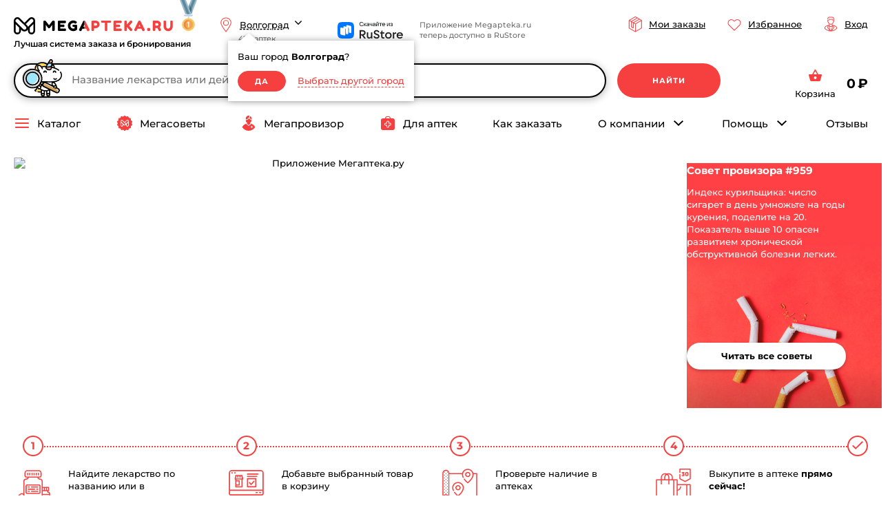

--- FILE ---
content_type: text/html;charset=UTF-8
request_url: https://megapteka.ru/volgograd
body_size: 38194
content:
<!DOCTYPE html><html id="desktop" lang="ru"><head>
        <base href="/">
        <title>Поиск лекарств в аптеках Волгограда | Узнать наличие и цены в интернет-аптеке Мегаптека.ру</title>
        <meta charset="utf-8">
        <meta http-equiv="X-UA-Compatible" content="IE=edge">
        <meta name="viewport" content="width=device-width, initial-scale=1">
        <meta name="HandheldFriendly" content="true">
        <meta name="author" content="Platfomni">
        <meta name="msapplication-TileColor" content="#ffffff">
        <meta name="msapplication-TileImage" content="/favicons/icons/mstile-144x144.png">
        <meta name="msapplication-config" content="/favicons/icons/browserconfig.xml">
        <meta name="theme-color" content="#ffffff">
        <meta name="zen-verification" content="XnMHCPkWgdaaXoQTH6l1gDiKdJwwVuDELsrgSvyYpGs3eiJmEKk7554AJb1uk577">
        <meta name="apple-itunes-app" content="app-id=1370952046, app-argument=megapteka.ru">
        <link rel="preconnect dns-prefetch" href="https://api.megapteka.ru" crossorigin="anonymous">
        <link rel="preconnect" href="https://sc.api.megapteka.ru">
        <link rel="preconnect" href="https://sc.megapteka.ru">
        <link rel="preconnect dns-prefetch" href="https://vk.com" crossorigin="anonymous">
        <link rel="preconnect dns-prefetch" href="//lcab.talk-me.ru" crossorigin="anonymous">
        <link rel="preload" href="https://sc.megapteka.ru/fonts/montserrat/google-v2/montserrat-500.woff2" as="font" type="font/woff2" crossorigin="anonymous">
        <link rel="preload" href="https://sc.megapteka.ru/fonts/montserrat/google-v2/montserrat-700.woff2" as="font" type="font/woff2" crossorigin="anonymous">

        <link rel="apple-touch-icon" sizes="57x57" href="/favicons/icons/apple-touch-icon-57x57.png" type="image/png">
        <link rel="apple-touch-icon" sizes="60x60" href="/favicons/icons/apple-touch-icon-60x60.png" type="image/png">
        <link rel="apple-touch-icon" sizes="72x72" href="/favicons/icons/apple-touch-icon-72x72.png" type="image/png">
        <link rel="apple-touch-icon" sizes="76x76" href="/favicons/icons/apple-touch-icon-76x76.png" type="image/png">
        <link rel="apple-touch-icon" sizes="114x114" href="/favicons/icons/apple-touch-icon-114x114.png" type="image/png">
        <link rel="apple-touch-icon" sizes="120x120" href="/favicons/icons/apple-touch-icon-120x120.png" type="image/png">
        <link rel="apple-touch-icon" sizes="144x144" href="/favicons/icons/apple-touch-icon-144x144.png" type="image/png">
        <link rel="apple-touch-icon" sizes="152x152" href="/favicons/icons/apple-touch-icon-152x152.png" type="image/png">
        <link rel="apple-touch-icon" sizes="180x180" href="/favicons/icons/apple-touch-icon-180x180.png" type="image/png">
        <link rel="icon" type="image/png" href="/favicons/icons/favicon-32x32.png" sizes="32x32">
        <link rel="icon" type="image/png" href="/favicons/icons/favicon-194x194.png" sizes="194x194">
        <link rel="icon" type="image/png" href="/favicons/icons/android-chrome-192x192.png" sizes="192x192">
        <link rel="icon" type="image/png" href="/favicons/icons/favicon-16x16.png" sizes="16x16">
        <link rel="manifest" href="/favicons/icons/manifest.json" type="application/json">
        <link rel="mask-icon" href="/favicons/icons/safari-pinned-tab.svg" type="image/svg+xml">
        <link rel="shortcut icon" href="/favicons/icons/favicon.ico" type="image/x-icon">
        <link rel="icon" href="/favicons/icons/safari-pinned-tab.svg" type="image/x-icon">
    <link rel="stylesheet" href="/styles-XJLT5N3L.css"><style ng-app-id="ma">[_nghost-ma-c1917488485]{display:block;min-height:100vh}[_nghost-ma-c1917488485]   main[_ngcontent-ma-c1917488485]{min-height:100vh}@media (min-width: 768px){[_nghost-ma-c1917488485]   main[_ngcontent-ma-c1917488485]{min-height:700px}}</style><meta property="og:url" content="https://megapteka.ru"><meta property="og:site_name" content="Мегаптека.ру"><meta property="og:title" content="Поиск лекарств в аптеках Волгограда | Узнать наличие и цены в интернет-аптеке Мегаптека.ру"><meta property="og:description" content="В интернет-аптеке Мегаптека.ру можно узнать цены, наличие лекарств, заказать в интернет магазине, купить в ближайшей аптеке Волгограда | Каталог интернет аптек"><meta property="og:image" content="https://megapteka.ru/images/og/og__megapteka_sharing.jpg"><meta property="og:locale" content="ru_RU"><meta property="og:type" content="website"><meta property="og:image_alt" content=""><style ng-app-id="ma">[_nghost-ma-c432554864]{display:none;position:fixed;width:100%;z-index:1001;top:0;left:0;right:0;height:3px;background-color:var(--color-primary);animation:_ngcontent-ma-c432554864_grow 3s cubic-bezier(0,.1,.3,.96) forwards}.show[_nghost-ma-c432554864]{display:block}@keyframes _ngcontent-ma-c432554864_grow{0%{width:0}to{width:99%}}</style><style ng-app-id="ma">[_nghost-ma-c1553879380]   main[_ngcontent-ma-c1553879380]{min-height:100vh;margin-bottom:24px}[_nghost-ma-c1553879380]   .footer-alphabet[_ngcontent-ma-c1553879380]{margin:32px 0 8px}[_nghost-ma-c1553879380]   .sms-installation[_ngcontent-ma-c1553879380]{display:none}@media (min-width: 768px){[_nghost-ma-c1553879380]   main[_ngcontent-ma-c1553879380]{min-height:700px;margin-bottom:64px}[_nghost-ma-c1553879380]   .footer-alphabet[_ngcontent-ma-c1553879380]{margin:64px 0 32px}[_nghost-ma-c1553879380]   .sms-installation[_ngcontent-ma-c1553879380]{display:block}[_nghost-ma-c1553879380]   .sms-installation--loading[_ngcontent-ma-c1553879380]{height:104px;width:100%}}</style><style ng-app-id="ma">[_nghost-ma-c1883714477]{display:block}[_nghost-ma-c1883714477]   .smart-banner[_ngcontent-ma-c1883714477]{padding:12px 16px;margin:0 auto;box-shadow:0 2px 12px #0000004d;line-height:1.4;font-weight:500;display:grid;grid-template-columns:[start] 36px [icon] auto [comp] 1fr [link] 24px [end];grid-template-rows:[start] 18px [center] 18px [end];gap:0 10px;align-items:center}[_nghost-ma-c1883714477]   .smart-banner__icon[_ngcontent-ma-c1883714477]{height:36px;width:36px;grid-column:start/icon;grid-row:start/end}[_nghost-ma-c1883714477]   .smart-banner__comp[_ngcontent-ma-c1883714477]{font-weight:700;font-size:13px;grid-column:icon/comp;grid-row:start/center}[_nghost-ma-c1883714477]   .smart-banner__link[_ngcontent-ma-c1883714477]{font-size:12px;color:var(--color-primary);grid-column:comp/link;grid-row:start/center;display:block;margin-top:3px;text-align:left}[_nghost-ma-c1883714477]   .smart-banner__text[_ngcontent-ma-c1883714477]{font-size:12px;color:var(--grey-dark);grid-column:icon/link;grid-row:center/end}[_nghost-ma-c1883714477]   .smart-banner__close[_ngcontent-ma-c1883714477]{color:var(--grey);grid-column:link/end;grid-row:start/end;cursor:pointer}@media screen and (min-width: 768px){[_nghost-ma-c1883714477]{display:none}}</style><style ng-app-id="ma">[_nghost-ma-c3952701123]{display:block}[_nghost-ma-c3952701123]   .header[_ngcontent-ma-c3952701123]{padding-top:8px;display:grid;grid-template-columns:repeat(2,auto);grid-template-rows:auto;justify-content:space-between;align-items:center;gap:0 8px}[_nghost-ma-c3952701123]   .center[_ngcontent-ma-c3952701123]{margin-top:8px}[_nghost-ma-c3952701123]   .footer[_ngcontent-ma-c3952701123]{margin-top:16px}[_nghost-ma-c3952701123]   .basket-small[_ngcontent-ma-c3952701123], [_nghost-ma-c3952701123]   .rustore[_ngcontent-ma-c3952701123]{display:none}@media (min-width: 768px){[_nghost-ma-c3952701123]{display:block;margin-bottom:22px}[_nghost-ma-c3952701123]   .phone-footer[_ngcontent-ma-c3952701123]{display:none}[_nghost-ma-c3952701123]   .header[_ngcontent-ma-c3952701123]{grid-template-columns:repeat(2,auto) 1fr repeat(3,auto);justify-content:space-between;grid-template-rows:auto;gap:0 16px;align-items:center;margin:0 0 18px;padding-top:0;height:60px}[_nghost-ma-c3952701123]   .center[_ngcontent-ma-c3952701123]{display:grid;grid-template-columns:minmax(auto,1080px) auto;grid-template-rows:auto;justify-content:space-between;align-items:center;gap:0 30px}[_nghost-ma-c3952701123]   .city[_ngcontent-ma-c3952701123]{margin-top:17px}[_nghost-ma-c3952701123]   .footer[_ngcontent-ma-c3952701123]{margin-top:22px}[_nghost-ma-c3952701123]   .basket-small[_ngcontent-ma-c3952701123]{display:block}}@media (min-width: 1000px){[_nghost-ma-c3952701123]   .header[_ngcontent-ma-c3952701123]{grid-template-rows:auto;gap:0 30px;align-items:center;margin:0 0 18px}[_nghost-ma-c3952701123]   .my-order[_ngcontent-ma-c3952701123]{display:flex}[_nghost-ma-c3952701123]   .basket-small[_ngcontent-ma-c3952701123]{padding-top:10px}}@media (min-width: 1240px){[_nghost-ma-c3952701123]   .header[_ngcontent-ma-c3952701123]{height:70px}[_nghost-ma-c3952701123]   .rustore[_ngcontent-ma-c3952701123]{margin-left:10px;margin-top:17px;max-width:320px;display:grid}}.mini[_nghost-ma-c3952701123]   .center[_ngcontent-ma-c3952701123], .mini   [_nghost-ma-c3952701123]   .center[_ngcontent-ma-c3952701123], .mini[_nghost-ma-c3952701123]   .footer[_ngcontent-ma-c3952701123], .mini   [_nghost-ma-c3952701123]   .footer[_ngcontent-ma-c3952701123], .mini[_nghost-ma-c3952701123]   .my-order[_ngcontent-ma-c3952701123], .mini   [_nghost-ma-c3952701123]   .my-order[_ngcontent-ma-c3952701123], .mini[_nghost-ma-c3952701123]   .profile[_ngcontent-ma-c3952701123], .mini   [_nghost-ma-c3952701123]   .profile[_ngcontent-ma-c3952701123]{display:none}.mini[_nghost-ma-c3952701123]   .header[_ngcontent-ma-c3952701123], .mini   [_nghost-ma-c3952701123]   .header[_ngcontent-ma-c3952701123]{grid-template-columns:1fr auto;grid-template-rows:auto;gap:0;align-items:center;justify-content:space-between}</style><style ng-app-id="ma">[_nghost-ma-c2491926885]{display:none}@media screen and (min-width: 1240px){[_nghost-ma-c2491926885]{display:flex;flex-direction:row;align-items:center;position:relative;background:#68abc1;height:104px;width:100%;overflow:hidden}[_nghost-ma-c2491926885]   .content[_ngcontent-ma-c2491926885]{display:grid;grid-template-columns:auto 1fr 370px;gap:0 32px;align-items:center;position:relative;z-index:1;margin:0 32px}[_nghost-ma-c2491926885]   .form[_ngcontent-ma-c2491926885]{display:grid;grid-template-columns:201px 153px;justify-content:space-between}[_nghost-ma-c2491926885]   .sub-bg[_ngcontent-ma-c2491926885]{position:absolute;left:-46px;top:0}[_nghost-ma-c2491926885]   .icons[_ngcontent-ma-c2491926885]{display:grid;grid-template-columns:repeat(4,auto);gap:0 16px}[_nghost-ma-c2491926885]   .text[_ngcontent-ma-c2491926885]{color:var(--white)}[_nghost-ma-c2491926885]   button[_ngcontent-ma-c2491926885]{background-color:var(--blue-light)}[_nghost-ma-c2491926885]   button[_ngcontent-ma-c2491926885]:disabled{background-color:var(--grey)}}</style><style ng-app-id="ma">[_nghost-ma-c2403615154]{display:block;background-color:var(--black-light);color:var(--grey-dark);font-size:var(--font-2);padding:16px 0}[_nghost-ma-c2403615154]   .wrapper[_ngcontent-ma-c2403615154]{display:grid;grid-template-columns:auto;gap:16px}@media screen and (min-width: 768px){[_nghost-ma-c2403615154]{font-size:var(--font-3);padding:30px 0}[_nghost-ma-c2403615154]   .wrapper[_ngcontent-ma-c2403615154]{gap:30px}}@media screen and (min-width: 1240px){[_nghost-ma-c2403615154]{padding:60px 0}[_nghost-ma-c2403615154]   .wrapper[_ngcontent-ma-c2403615154]{gap:40px}}</style><style ng-app-id="ma">[_nghost-ma-c1436770618]{display:block;position:fixed;bottom:-1px;z-index:999;width:100%}@media screen and (min-width: 768px){[_nghost-ma-c1436770618]   .footer-mobile[_ngcontent-ma-c1436770618], [_nghost-ma-c1436770618]   .dynamic[_ngcontent-ma-c1436770618]{display:none}}</style><style ng-app-id="ma">[_nghost-ma-c135578719]{display:block}[_nghost-ma-c135578719]   .logo-ma[_ngcontent-ma-c135578719]     svg{width:130px;height:14px}[_nghost-ma-c135578719]   .medal[_ngcontent-ma-c135578719]{display:none}[_nghost-ma-c135578719]   .best[_ngcontent-ma-c135578719]{display:none}@media (min-width: 768px){[_nghost-ma-c135578719]{display:grid;grid-template-columns:231px 25px;grid-template-rows:auto auto;grid-template-areas:"logo medal" "best best";gap:8px 10px}[_nghost-ma-c135578719]   .logo-ma[_ngcontent-ma-c135578719]{grid-area:logo;align-self:flex-end}[_nghost-ma-c135578719]   .logo-ma[_ngcontent-ma-c135578719]     svg{width:unset;height:unset}[_nghost-ma-c135578719]   .medal[_ngcontent-ma-c135578719]{display:block;grid-area:medal;margin-top:-5px;overflow:hidden}[_nghost-ma-c135578719]   .best[_ngcontent-ma-c135578719]{display:block;font-weight:600;font-size:12px;line-height:1;white-space:nowrap;grid-area:best}}@media (min-width: 1240px){[_nghost-ma-c135578719]{height:100%}[_nghost-ma-c135578719]   .medal[_ngcontent-ma-c135578719]{margin-top:0}}</style><style ng-app-id="ma">[_nghost-ma-c4150280342]{display:block;position:relative}[_nghost-ma-c4150280342]   .box[_ngcontent-ma-c4150280342]{display:grid;grid-template-columns:auto;grid-template-rows:24px auto;align-items:flex-end;justify-items:flex-end}[_nghost-ma-c4150280342]   .count[_ngcontent-ma-c4150280342]{display:block;font-weight:500;font-size:11px;line-height:1.4;color:var(--grey-dark);margin-top:-1px}[_nghost-ma-c4150280342]   .city[_ngcontent-ma-c4150280342]{display:flex;align-items:center}[_nghost-ma-c4150280342]   .icon[_ngcontent-ma-c4150280342]{display:none}@media (min-width: 768px){[_nghost-ma-c4150280342]   .box[_ngcontent-ma-c4150280342]{grid-template-rows:24px 16px;justify-items:flex-start}[_nghost-ma-c4150280342]   .icon[_ngcontent-ma-c4150280342]{margin-left:4px;display:block}[_nghost-ma-c4150280342]   .icon[_ngcontent-ma-c4150280342]     svg{width:18px;height:18px}[_nghost-ma-c4150280342]   .count[_ngcontent-ma-c4150280342]{margin-left:30px}}</style><style ng-app-id="ma">[_nghost-ma-c842946049]{display:grid;grid-template-columns:111px 1fr;grid-template-rows:40px;justify-content:start;align-items:center;gap:16px}[_nghost-ma-c842946049]   div[_ngcontent-ma-c842946049]{font-size:var(--font-1);color:var(--grey-dark)}[_nghost-ma-c842946049]   a[_ngcontent-ma-c842946049]{display:block;height:40px}.black[_nghost-ma-c842946049]{grid-template-columns:111px;align-items:start}</style><style ng-app-id="ma">[_nghost-ma-c1113755546]{display:none;cursor:pointer}[_nghost-ma-c1113755546]   .icon[_ngcontent-ma-c1113755546]{display:none}@media (min-width: 768px){[_nghost-ma-c1113755546]{display:flex;flex-direction:row;flex-wrap:nowrap;align-items:center;justify-content:flex-end}[_nghost-ma-c1113755546]   div[_ngcontent-ma-c1113755546]{font-size:13px;white-space:nowrap}}@media (min-width: 1000px){[_nghost-ma-c1113755546]   .icon[_ngcontent-ma-c1113755546]{display:inline-block;width:24px;height:24px;color:var(--color-primary);margin-right:8px}}</style><style ng-app-id="ma">[_nghost-ma-c957635052]{display:none}[_nghost-ma-c957635052]   .icon[_ngcontent-ma-c957635052]{display:none}@media (min-width: 768px){[_nghost-ma-c957635052]{display:flex;flex-direction:row;flex-wrap:nowrap;align-items:center}[_nghost-ma-c957635052]   div[_ngcontent-ma-c957635052]{font-size:13px;white-space:nowrap}}@media (min-width: 1000px){[_nghost-ma-c957635052]   .icon[_ngcontent-ma-c957635052]{display:inline-block;width:24px;height:24px;color:var(--color-primary);margin-right:8px}}</style><style ng-app-id="ma">[_nghost-ma-c10714965]{display:none}[_nghost-ma-c10714965]   .icon[_ngcontent-ma-c10714965]{display:none}@media (min-width: 768px){[_nghost-ma-c10714965]{display:flex;flex-direction:row;flex-wrap:nowrap;align-items:center;color:var(--color-primary);position:relative;font-size:13px}[_nghost-ma-c10714965]   div[_ngcontent-ma-c10714965], [_nghost-ma-c10714965]   a[_ngcontent-ma-c10714965]{margin-left:8px}[_nghost-ma-c10714965]   a[_ngcontent-ma-c10714965]{color:var(--color-text-primary);display:block}}@media (min-width: 1000px){[_nghost-ma-c10714965]   .icon[_ngcontent-ma-c10714965]{display:inline-block;width:24px;height:24px}}</style><style ng-app-id="ma">[_nghost-ma-c491328146]{display:block}[_nghost-ma-c491328146]   .search[_ngcontent-ma-c491328146]{display:none}[_nghost-ma-c491328146]   .search-mobile[_ngcontent-ma-c491328146]{display:block}@media (min-width: 768px){[_nghost-ma-c491328146]   .search[_ngcontent-ma-c491328146]{display:block}[_nghost-ma-c491328146]   .search-mobile[_ngcontent-ma-c491328146]{display:none}}</style><style ng-app-id="ma">[_nghost-ma-c789873510]{display:block;position:relative}[_nghost-ma-c789873510]   a[_ngcontent-ma-c789873510]{display:block}[_nghost-ma-c789873510]   .grid[_ngcontent-ma-c789873510]{display:grid;grid-template-columns:auto auto;grid-template-rows:auto auto;grid-template-areas:"icon price" "name price";gap:0 16px}[_nghost-ma-c789873510]   .name[_ngcontent-ma-c789873510]{font-weight:500;font-size:13px;line-height:1.4;color:var(--color-text-primary);grid-area:name}[_nghost-ma-c789873510]   .price[_ngcontent-ma-c789873510]{font-weight:700;font-size:19px;line-height:1.4;color:var(--color-text-primary);grid-area:price;align-self:center}[_nghost-ma-c789873510]   .count[_ngcontent-ma-c789873510]{position:absolute;top:-7px;right:-13px;padding:0 3px;min-width:16px;height:16px;border-radius:50px;background-color:var(--color-primary);font-weight:500;font-size:10px;line-height:18px;color:var(--white);text-align:center;grid-area:count}[_nghost-ma-c789873510]   .icon[_ngcontent-ma-c789873510]{justify-self:center;color:var(--color-primary);position:relative}[_nghost-ma-c789873510]   .svg-basket[_ngcontent-ma-c789873510]{height:24px;width:24px}.bg-red[_nghost-ma-c789873510]   .grid[_ngcontent-ma-c789873510], .bg-red   [_nghost-ma-c789873510]   .grid[_ngcontent-ma-c789873510]{grid-template-columns:auto auto;grid-template-rows:auto;grid-template-areas:"icon price";gap:0 34px}.bg-red[_nghost-ma-c789873510]   .name[_ngcontent-ma-c789873510], .bg-red   [_nghost-ma-c789873510]   .name[_ngcontent-ma-c789873510]{display:none}.bg-red[_nghost-ma-c789873510]   .price[_ngcontent-ma-c789873510], .bg-red   [_nghost-ma-c789873510]   .price[_ngcontent-ma-c789873510]{color:var(--color-text-primary)}.bg-red[_nghost-ma-c789873510]   .count[_ngcontent-ma-c789873510], .bg-red   [_nghost-ma-c789873510]   .count[_ngcontent-ma-c789873510]{background-color:var(--pink)}.bg-red[_nghost-ma-c789873510]   .icon[_ngcontent-ma-c789873510], .bg-red   [_nghost-ma-c789873510]   .icon[_ngcontent-ma-c789873510]{margin-top:2px;color:var(--color-primary)}</style><style ng-app-id="ma">[_nghost-ma-c3355006523]{display:none}@media (min-width: 768px){[_nghost-ma-c3355006523]{display:grid;grid-template-columns:repeat(auto-fit,minmax(0,min-content));grid-template-rows:auto;justify-content:space-between;align-items:center}[_nghost-ma-c3355006523]   a[_ngcontent-ma-c3355006523]{display:block}[_nghost-ma-c3355006523]   .icon__menu[_ngcontent-ma-c3355006523], [_nghost-ma-c3355006523]   .icon__megasovety[_ngcontent-ma-c3355006523], [_nghost-ma-c3355006523]   .icon__aid[_ngcontent-ma-c3355006523]{display:none}[_nghost-ma-c3355006523]   .icon__arrow-down[_ngcontent-ma-c3355006523]{margin-left:8px;transition:transform .2s ease-in-out}[_nghost-ma-c3355006523]   .menu-elem[_ngcontent-ma-c3355006523]{font-size:15px;line-height:1.4;color:var(--color-text-primary);font-weight:500;white-space:nowrap;position:relative;transition:all .2s ease-in-out;cursor:pointer;display:flex;flex-direction:row;flex-wrap:nowrap;align-items:center;justify-content:center}[_nghost-ma-c3355006523]   .menu-elem[_ngcontent-ma-c3355006523]:hover{color:var(--color-primary)}[_nghost-ma-c3355006523]   .menu-elem[_ngcontent-ma-c3355006523]:hover > .icon__arrow-down[_ngcontent-ma-c3355006523]{transform:rotate(180deg)}[_nghost-ma-c3355006523]   .menu-elem[_ngcontent-ma-c3355006523]:active{color:var(--color-primary)}[_nghost-ma-c3355006523]   .menu-elem.active[_ngcontent-ma-c3355006523]{background:transparent;color:var(--color-primary)}[_nghost-ma-c3355006523]   .menu-catalog[_ngcontent-ma-c3355006523]{position:relative}[_nghost-ma-c3355006523]   .how-order[_ngcontent-ma-c3355006523]{display:none}[_nghost-ma-c3355006523]   .reviews[_ngcontent-ma-c3355006523]{display:none}}@media (min-width: 1000px){[_nghost-ma-c3355006523]   .how-order[_ngcontent-ma-c3355006523]{display:block}[_nghost-ma-c3355006523]   .reviews[_ngcontent-ma-c3355006523]{display:block}[_nghost-ma-c3355006523]   .icon__menu[_ngcontent-ma-c3355006523], [_nghost-ma-c3355006523]   .icon__megasovety[_ngcontent-ma-c3355006523], [_nghost-ma-c3355006523]   .icon__aid[_ngcontent-ma-c3355006523]{display:inherit;color:var(--color-primary);margin-right:10px}[_nghost-ma-c3355006523]   .icon[_ngcontent-ma-c3355006523] > svg-icon[_ngcontent-ma-c3355006523]{height:24px;width:24px}}</style><style ng-app-id="ma">[_nghost-ma-c1536419442]{display:block;overflow:hidden;padding:0 16px 16px 0;margin:0 -16px 0 0}[_nghost-ma-c1536419442]   .grid[_ngcontent-ma-c1536419442]{display:grid;align-items:center;gap:4px;grid-template-columns:min-content 24px 24px 24px 24px 24px min-content;min-height:24px}[_nghost-ma-c1536419442]   .grid__link[_ngcontent-ma-c1536419442]{white-space:nowrap;font-size:13px;font-weight:700;margin:0 5px 0 0}[_nghost-ma-c1536419442]   .grid__text[_ngcontent-ma-c1536419442]{font-size:13px;color:var(--grey-dark);white-space:nowrap}@media (min-width: 768px){[_nghost-ma-c1536419442]{padding:0;margin:16px 0 0}}@media (min-width: 1000px){[_nghost-ma-c1536419442]{display:none}}</style><style ng-app-id="ma">[_nghost-ma-c3502238960]{display:inherit}</style><style ng-app-id="ma">[_nghost-ma-c3086860882]{display:inherit}</style><style ng-app-id="ma">[_nghost-ma-c1030785006]{width:100%;display:grid;grid-template-columns:24px auto;justify-content:flex-start;align-items:center}[_nghost-ma-c1030785006]   .icon[_ngcontent-ma-c1030785006]{height:24px;width:24px;color:var(--color-primary)}[_nghost-ma-c1030785006]   .name[_ngcontent-ma-c1030785006]{font-style:normal;font-weight:500;font-size:11px;line-height:1.4;white-space:nowrap;overflow:hidden;text-overflow:ellipsis;flex:1}[_nghost-ma-c1030785006]   .icon-d[_ngcontent-ma-c1030785006]{display:none}[_nghost-ma-c1030785006]   .icon-m[_ngcontent-ma-c1030785006]{display:block}@media (min-width: 768px){[_nghost-ma-c1030785006]{gap:0 8px}[_nghost-ma-c1030785006]   .name[_ngcontent-ma-c1030785006]{font-size:13px}[_nghost-ma-c1030785006]   .icon[_ngcontent-ma-c1030785006]{margin-right:6px}[_nghost-ma-c1030785006]   .icon-d[_ngcontent-ma-c1030785006]{display:block}[_nghost-ma-c1030785006]   .icon-m[_ngcontent-ma-c1030785006]{display:none}}</style><style ng-app-id="ma">[_nghost-ma-c34962239]{display:inherit}</style><style ng-app-id="ma">[_nghost-ma-c2625810591]{display:block}.popup-your-city[_ngcontent-ma-c2625810591]{display:block;position:absolute;top:15px;right:8px;width:260px;opacity:0;transform:scaleY(0);transform-origin:top;transition:all .15s ease-in-out;z-index:110;padding-top:20px}.popup-your-city-text[_ngcontent-ma-c2625810591]{font-size:13px;color:var(--color-text-primary);padding-bottom:12px;overflow:hidden}.popup-your-city-active[_ngcontent-ma-c2625810591]{display:flex;flex-flow:row nowrap;flex-wrap:nowrap;flex-direction:row;justify-content:space-between;align-items:center}.popup-your-city-active-btn[_ngcontent-ma-c2625810591]{width:70px}.popup-your-city-active-other[_ngcontent-ma-c2625810591]{text-align:right;height:30px;width:155px;border-radius:20px;display:flex;align-items:center}.popup-your-city-active-other[_ngcontent-ma-c2625810591]   div[_ngcontent-ma-c2625810591], .popup-your-city-active-other[_ngcontent-ma-c2625810591]   span[_ngcontent-ma-c2625810591]{font-size:13px;color:#f63f3f;background:none!important;padding-bottom:0!important;border-bottom:1px #f63f3f dashed;transition:all .2s ease-in-out;cursor:pointer}.popup-your-city-active-other[_ngcontent-ma-c2625810591]   div[_ngcontent-ma-c2625810591]:hover, .popup-your-city-active-other[_ngcontent-ma-c2625810591]   span[_ngcontent-ma-c2625810591]:hover{border-bottom:1px transparent dashed}.popup-your-city-inn[_ngcontent-ma-c2625810591]{background:#fff;box-shadow:0 0 10px -1px #0006;position:relative;width:270px;padding:14px}.popup-your-city-inn[_ngcontent-ma-c2625810591]:before{content:"";position:absolute;width:30px;height:13px;top:-12px;right:15px;background-image:url("/media/w-TUC677LB.png");background-repeat:no-repeat}.popup-your-city.down[_ngcontent-ma-c2625810591]{opacity:1;transform:scale(1)}@media (min-width: 1000px){.popup-your-city[_ngcontent-ma-c2625810591]{display:block;position:absolute;top:15px;left:15px;width:260px;opacity:0;transform:scaleY(0);transform-origin:top;transition:all .15s ease-in-out;z-index:110;padding-top:20px}.popup-your-city-inn[_ngcontent-ma-c2625810591]{background:#fff;box-shadow:0 0 10px -1px #0006;position:relative;width:270px;padding:14px}.popup-your-city-inn[_ngcontent-ma-c2625810591]:before{content:"";position:absolute;width:30px;height:13px;top:-12px;left:15px;background-image:url("/media/w-TUC677LB.png");background-repeat:no-repeat}}</style><style ng-app-id="ma">[_nghost-ma-c181630809]{display:block}</style><style ng-app-id="ma">[_nghost-ma-c668713670]{display:block}</style><style ng-app-id="ma">[_nghost-ma-c2043147458]{display:none}@media (min-width: 768px){[_nghost-ma-c2043147458]{position:relative;display:grid;grid-template-columns:minmax(250px,860px);grid-template-rows:50px;gap:0 16px}[_nghost-ma-c2043147458]   .search-header__container[_ngcontent-ma-c2043147458]{position:relative;height:100%}[_nghost-ma-c2043147458]   .search-header__container[_ngcontent-ma-c2043147458]:hover   .search-header__input[_ngcontent-ma-c2043147458]{border:2px solid var(--color-primary)}[_nghost-ma-c2043147458]   .search-header__container[_ngcontent-ma-c2043147458]:hover   .search-header__close[_ngcontent-ma-c2043147458]{color:var(--color-primary)}[_nghost-ma-c2043147458]   .search-header__container[_ngcontent-ma-c2043147458]:hover   .search-header__search[_ngcontent-ma-c2043147458]{color:var(--color-primary)}[_nghost-ma-c2043147458]   .search-header__container[_ngcontent-ma-c2043147458]:hover   .search-header__search[_ngcontent-ma-c2043147458]:before{border-right-color:var(--color-primary)}[_nghost-ma-c2043147458]   .search-header__icon[_ngcontent-ma-c2043147458]{position:absolute}[_nghost-ma-c2043147458]   .search-header__unicorn[_ngcontent-ma-c2043147458]{top:-6px;left:12px}[_nghost-ma-c2043147458]   .search-header__search[_ngcontent-ma-c2043147458]{top:12px;left:8px}[_nghost-ma-c2043147458]   .search-header__search[_ngcontent-ma-c2043147458]:before{content:"";width:2px;height:22px;position:absolute;top:1px;right:-6px;border-right:2px dotted var(--black)}[_nghost-ma-c2043147458]   .search-header__input[_ngcontent-ma-c2043147458]{background:var(--white);width:100%;border:2px solid var(--black);border-radius:30px;font-size:15px;line-height:15px;padding:12px 0 15px 82px}[_nghost-ma-c2043147458]   .search-header__button[_ngcontent-ma-c2043147458]{display:none}[_nghost-ma-c2043147458]   .search-header__hints[_ngcontent-ma-c2043147458]{position:absolute;right:0;top:40px;margin-top:20px;border-radius:22px;background:var(--white);width:calc(100% - 68px);z-index:10;overflow:hidden}[_nghost-ma-c2043147458]   .search-header__close[_ngcontent-ma-c2043147458]{position:absolute;right:18px;top:13px;color:var(--black);cursor:pointer}.search-header_floating[_nghost-ma-c2043147458]{grid-template-columns:minmax(250px,860px)}.search-header_floating[_nghost-ma-c2043147458]   .search-header__input[_ngcontent-ma-c2043147458]{padding-left:44px}}@media (min-width: 1000px){[_nghost-ma-c2043147458]{grid-template-columns:minmax(250px,860px) 150px}[_nghost-ma-c2043147458]   .search-header__button[_ngcontent-ma-c2043147458]{display:block}}</style><style ng-app-id="ma">[_nghost-ma-c3556406639]{display:block}[_nghost-ma-c3556406639]   .search[_ngcontent-ma-c3556406639]{margin:0 auto;display:block;position:relative}[_nghost-ma-c3556406639]   .search[_ngcontent-ma-c3556406639]   input[_ngcontent-ma-c3556406639]{width:100%;color:var(--color-primary);font-size:13px;line-height:1.4;background:var(--white);border-radius:30px;border:2px solid var(--color-primary);padding:11px 33px 11px 46px}[_nghost-ma-c3556406639]   .search[_ngcontent-ma-c3556406639]   input[_ngcontent-ma-c3556406639]::-webkit-input-placeholder{opacity:1;-webkit-transition:all .15s ease-in-out;transition:all .15s ease-in-out;color:var(--color-primary);text-align:left;line-height:normal}[_nghost-ma-c3556406639]   .search[_ngcontent-ma-c3556406639]   input[_ngcontent-ma-c3556406639]::-moz-placeholder{opacity:1;color:var(--color-primary);text-align:left;line-height:normal}[_nghost-ma-c3556406639]   .search[_ngcontent-ma-c3556406639]   input[_ngcontent-ma-c3556406639]:-moz-placeholder{opacity:1;color:var(--color-primary);text-align:left;line-height:normal}[_nghost-ma-c3556406639]   .search[_ngcontent-ma-c3556406639]   input[_ngcontent-ma-c3556406639]:-ms-input-placeholder{opacity:1;-o-transition:all .15s ease-in-out;transition:all .15s ease-in-out;color:var(--color-primary);text-align:left;line-height:normal}[_nghost-ma-c3556406639]   .search__icon[_ngcontent-ma-c3556406639]{position:absolute;z-index:2;left:8px;cursor:pointer;color:var(--color-primary)}[_nghost-ma-c3556406639]   .search__dot[_ngcontent-ma-c3556406639]{width:3px;height:22px;position:absolute;z-index:2;left:36px;color:var(--color-primary)}[_nghost-ma-c3556406639]   .search__icon[_ngcontent-ma-c3556406639], [_nghost-ma-c3556406639]   .search__dot[_ngcontent-ma-c3556406639]{top:50%;transform:translateY(-50%)}[_nghost-ma-c3556406639]   .search__close[_ngcontent-ma-c3556406639]{position:absolute;right:16px;top:50%;transform:translateY(-50%);cursor:pointer;color:var(--color-primary)}[_nghost-ma-c3556406639]   .search__close.active[_ngcontent-ma-c3556406639]{background-image:url("/media/ma_load-S3OK3HKO.gif");background-repeat:no-repeat;background-size:cover;width:20px;height:20px;position:absolute;right:16px;top:50%;transform:translateY(-50%)}[_nghost-ma-c3556406639]   .search__close.active[_ngcontent-ma-c3556406639]   svg[_ngcontent-ma-c3556406639]{display:none}@media (min-width: 1000px){[_nghost-ma-c3556406639]   .search[_ngcontent-ma-c3556406639]{width:100%}[_nghost-ma-c3556406639]   .search[_ngcontent-ma-c3556406639]   input[_ngcontent-ma-c3556406639]{height:40px}[_nghost-ma-c3556406639]   .search__dot[_ngcontent-ma-c3556406639]{left:36px}}.grey[_nghost-ma-c3556406639]   .search[_ngcontent-ma-c3556406639]   input[_ngcontent-ma-c3556406639]{color:var(--black);border:2px solid var(--grey)}.grey[_nghost-ma-c3556406639]   .search[_ngcontent-ma-c3556406639]   input[_ngcontent-ma-c3556406639]::-webkit-input-placeholder{opacity:1;-webkit-transition:all .15s ease-in-out;transition:all .15s ease-in-out;color:var(--grey-medium);text-align:left;line-height:normal}.grey[_nghost-ma-c3556406639]   .search[_ngcontent-ma-c3556406639]   input[_ngcontent-ma-c3556406639]::-moz-placeholder{opacity:1;color:var(--grey-medium);text-align:left;line-height:normal}.grey[_nghost-ma-c3556406639]   .search[_ngcontent-ma-c3556406639]   input[_ngcontent-ma-c3556406639]:-moz-placeholder{opacity:1;color:var(--grey-medium);text-align:left;line-height:normal}.grey[_nghost-ma-c3556406639]   .search[_ngcontent-ma-c3556406639]   input[_ngcontent-ma-c3556406639]:-ms-input-placeholder{opacity:1;-o-transition:all .15s ease-in-out;transition:all .15s ease-in-out;color:var(--grey-medium);text-align:left;line-height:normal}.grey[_nghost-ma-c3556406639]   .search__icon[_ngcontent-ma-c3556406639]{color:var(--grey-medium)}.grey[_nghost-ma-c3556406639]   .search__dot[_ngcontent-ma-c3556406639]{color:var(--grey)}.grey[_nghost-ma-c3556406639]   .search__close[_ngcontent-ma-c3556406639]{color:var(--grey)}.black[_nghost-ma-c3556406639]   .search[_ngcontent-ma-c3556406639]   input[_ngcontent-ma-c3556406639]{color:var(--black);border:2px solid var(--black)}.black[_nghost-ma-c3556406639]   .search[_ngcontent-ma-c3556406639]   input[_ngcontent-ma-c3556406639]::-webkit-input-placeholder{opacity:1;-webkit-transition:all .15s ease-in-out;transition:all .15s ease-in-out;color:var(--grey-dark);text-align:left;line-height:normal}.black[_nghost-ma-c3556406639]   .search[_ngcontent-ma-c3556406639]   input[_ngcontent-ma-c3556406639]::-moz-placeholder{opacity:1;color:var(--grey-dark);text-align:left;line-height:normal}.black[_nghost-ma-c3556406639]   .search[_ngcontent-ma-c3556406639]   input[_ngcontent-ma-c3556406639]:-moz-placeholder{opacity:1;color:var(--grey-dark);text-align:left;line-height:normal}.black[_nghost-ma-c3556406639]   .search[_ngcontent-ma-c3556406639]   input[_ngcontent-ma-c3556406639]:-ms-input-placeholder{opacity:1;-o-transition:all .15s ease-in-out;transition:all .15s ease-in-out;color:var(--grey-dark);text-align:left;line-height:normal}.black[_nghost-ma-c3556406639]   .search__icon[_ngcontent-ma-c3556406639]{color:var(--black)}.black[_nghost-ma-c3556406639]   .search__dot[_ngcontent-ma-c3556406639]{color:var(--black)}@media (min-width: 768px){.big[_nghost-ma-c3556406639]   .search[_ngcontent-ma-c3556406639]   input[_ngcontent-ma-c3556406639]{font-size:15px;border-radius:30px;border:2px solid var(--color-primary);padding:12px 33px 13px 46px;height:50px}}</style><style ng-app-id="ma">[_nghost-ma-c2394755614]{display:block;position:relative}[_nghost-ma-c2394755614]   .menu[_ngcontent-ma-c2394755614]{font-size:15px;line-height:1.4;color:var(--color-text-primary);font-weight:500;white-space:nowrap;transition:all .2s ease-in-out;display:flex;flex-direction:row;flex-wrap:nowrap;align-items:center;justify-content:flex-start}[_nghost-ma-c2394755614]   .menu[_ngcontent-ma-c2394755614]:hover{color:var(--color-primary)}[_nghost-ma-c2394755614]   .menu[_ngcontent-ma-c2394755614]:active{color:var(--color-primary)}[_nghost-ma-c2394755614]   .menu.active[_ngcontent-ma-c2394755614]{background:transparent;color:var(--color-primary)}[_nghost-ma-c2394755614]   .icon[_ngcontent-ma-c2394755614]{color:var(--color-primary);margin-right:10px;display:none}[_nghost-ma-c2394755614]   .list[_ngcontent-ma-c2394755614]{display:none;height:0}@media (min-width: 1000px){[_nghost-ma-c2394755614]   .list[_ngcontent-ma-c2394755614]{display:block;height:auto}[_nghost-ma-c2394755614]   .icon[_ngcontent-ma-c2394755614]{display:inherit;height:24px;width:24px}}.white[_nghost-ma-c2394755614]   .menu[_ngcontent-ma-c2394755614], .white   [_nghost-ma-c2394755614]   .menu[_ngcontent-ma-c2394755614], .white[_nghost-ma-c2394755614]   .icon[_ngcontent-ma-c2394755614], .white   [_nghost-ma-c2394755614]   .icon[_ngcontent-ma-c2394755614]{color:var(--white)}</style><style ng-app-id="ma">[_nghost-ma-c3084358521]{display:inline-flex;justify-content:center;align-items:center}[_nghost-ma-c3084358521]   div[_ngcontent-ma-c3084358521]{position:relative;height:20px;width:20px;display:flex;justify-content:center;align-self:center}[_nghost-ma-c3084358521]   img[_ngcontent-ma-c3084358521]{position:absolute;height:100%}.app-link--circle[_nghost-ma-c3084358521]{height:45px;width:45px;background-color:var(--black);border-radius:50%}.app-link--circle[_nghost-ma-c3084358521]   div[_ngcontent-ma-c3084358521]{height:24px;width:24px}.app-link--s2[_nghost-ma-c3084358521]   div[_ngcontent-ma-c3084358521]{height:24px;width:24px}@media screen and (min-width: 768px){.app-link--s2[_nghost-ma-c3084358521]   div[_ngcontent-ma-c3084358521]{height:28px;width:28px}}</style><style ng-app-id="ma">[_nghost-ma-c3513741587]{display:block;position:relative}[_nghost-ma-c3513741587]   .box__input[_ngcontent-ma-c3513741587]{position:relative}[_nghost-ma-c3513741587]   input.not-active[_ngcontent-ma-c3513741587]:not(.error){color:var(--grey-medium)}</style><style ng-app-id="ma">input[_ngcontent-ma-c3513741587]{background:var(--color-bg-primary);border:2px solid var(--grey);border-radius:22px;height:44px;width:100%;font-weight:500;font-size:13px;line-height:1;padding:0 16px}input[_ngcontent-ma-c3513741587]::-webkit-input-placeholder{opacity:1;-webkit-transition:all .2s ease-in-out;transition:all .2s ease-in-out;color:var(--grey-medium)}input[_ngcontent-ma-c3513741587]::-moz-placeholder{opacity:1;color:var(--grey-medium)}input[_ngcontent-ma-c3513741587]:-moz-placeholder{opacity:1;color:var(--grey-medium)}input[_ngcontent-ma-c3513741587]:-ms-input-placeholder{opacity:1;-o-transition:all .2s ease-in-out;transition:all .2s ease-in-out;color:var(--grey-medium)}.error[_ngcontent-ma-c3513741587]{color:var(--color-primary);border-color:var(--color-primary)}.error[_ngcontent-ma-c3513741587]::-webkit-input-placeholder{color:var(--color-primary)}.error[_ngcontent-ma-c3513741587]::-moz-placeholder{color:var(--color-primary)}.error[_ngcontent-ma-c3513741587]:-moz-placeholder{color:var(--color-primary)}.error[_ngcontent-ma-c3513741587]:-ms-input-placeholder{color:var(--color-primary)}.error__text[_ngcontent-ma-c3513741587]{color:var(--color-primary);font-weight:500;font-size:11px;line-height:1.4;padding:8px 0 0 16px}app-svg-error[_ngcontent-ma-c3513741587]{width:24px;height:24px;color:var(--color-primary);position:absolute;right:18px;top:50%;transform:translateY(-50%)}.solid[_nghost-ma-c3513741587]   input[_ngcontent-ma-c3513741587], .solid   [_nghost-ma-c3513741587]   input[_ngcontent-ma-c3513741587]{border:none}@media (min-width: 768px){.input--big[_nghost-ma-c3513741587]   input[_ngcontent-ma-c3513741587], .input--big   [_nghost-ma-c3513741587]   input[_ngcontent-ma-c3513741587]{height:50px;border-radius:30px}.input--small[_nghost-ma-c3513741587]   input[_ngcontent-ma-c3513741587], .input--small   [_nghost-ma-c3513741587]   input[_ngcontent-ma-c3513741587]{height:30px;padding:0 16px}}@media (min-width: 768px){input[_ngcontent-ma-c3513741587]{height:40px;font-size:15px;padding:0 26px}.error__text[_ngcontent-ma-c3513741587]{font-size:13px}}</style><style ng-app-id="ma">[_nghost-ma-c2277278696]{display:grid;grid-template-columns:auto;gap:8px;align-items:start}[_nghost-ma-c2277278696]   .group__title[_ngcontent-ma-c2277278696]{display:grid;grid-template-columns:1fr 24px;grid-template-rows:32px;justify-content:space-between;align-items:center;cursor:pointer}[_nghost-ma-c2277278696]   .group__title[_ngcontent-ma-c2277278696]   h3[_ngcontent-ma-c2277278696]{margin:0}[_nghost-ma-c2277278696]   .group__title[_ngcontent-ma-c2277278696]   .icon[_ngcontent-ma-c2277278696]{transform:rotateX(180deg)}[_nghost-ma-c2277278696]   .group[_ngcontent-ma-c2277278696]   nav[_ngcontent-ma-c2277278696]{display:grid;grid-template-columns:auto;gap:8px 0;max-height:0;overflow:hidden;opacity:0}[_nghost-ma-c2277278696]   .group[_ngcontent-ma-c2277278696]   nav[_ngcontent-ma-c2277278696]:last-child{margin-bottom:0}[_nghost-ma-c2277278696]   .group.open[_ngcontent-ma-c2277278696]{margin-bottom:8px}[_nghost-ma-c2277278696]   .group.open[_ngcontent-ma-c2277278696]   .group__title[_ngcontent-ma-c2277278696]{margin-bottom:8px}[_nghost-ma-c2277278696]   .group.open[_ngcontent-ma-c2277278696]   .group__title[_ngcontent-ma-c2277278696]   .icon[_ngcontent-ma-c2277278696]{transform:rotateX(0);transition:transform .3s ease-out}[_nghost-ma-c2277278696]   .group.open[_ngcontent-ma-c2277278696]   nav[_ngcontent-ma-c2277278696]{max-height:500px;opacity:1;transition:max-height .3s ease-out,opacity .3s ease-out}[_nghost-ma-c2277278696]   a[_ngcontent-ma-c2277278696]{color:var(--grey-dark)}[_nghost-ma-c2277278696]   .social-network--m[_ngcontent-ma-c2277278696]{padding-top:8px}[_nghost-ma-c2277278696]   .social-network--d[_ngcontent-ma-c2277278696]{display:none}@media screen and (min-width: 768px){[_nghost-ma-c2277278696]{display:grid;grid-template-columns:repeat(4,1fr);gap:25px}[_nghost-ma-c2277278696]   .group__title[_ngcontent-ma-c2277278696]{cursor:default;margin-bottom:12px;grid-template-rows:auto}[_nghost-ma-c2277278696]   .group[_ngcontent-ma-c2277278696]   nav[_ngcontent-ma-c2277278696]{max-height:unset;opacity:1;margin-bottom:32px;gap:12px 0}[_nghost-ma-c2277278696]   .group[_ngcontent-ma-c2277278696]   .icon[_ngcontent-ma-c2277278696]{display:none}[_nghost-ma-c2277278696]   .group.open[_ngcontent-ma-c2277278696]{margin-bottom:unset}[_nghost-ma-c2277278696]   .group.open[_ngcontent-ma-c2277278696]   .group__title[_ngcontent-ma-c2277278696]{margin-bottom:12px}[_nghost-ma-c2277278696]   .social-network--m[_ngcontent-ma-c2277278696]{display:none}[_nghost-ma-c2277278696]   .social-network--d[_ngcontent-ma-c2277278696]{display:grid}}@media screen and (min-width: 1240px){[_nghost-ma-c2277278696]{gap:50px}}</style><style ng-app-id="ma">[_nghost-ma-c1352428200]{display:grid;grid-template-columns:auto;gap:16px;align-items:start}[_nghost-ma-c1352428200]   .group[_ngcontent-ma-c1352428200]{display:grid;grid-template-columns:auto;gap:8px}[_nghost-ma-c1352428200]   .first[_ngcontent-ma-c1352428200]   div[_ngcontent-ma-c1352428200]:nth-child(3){margin-bottom:8px}@media screen and (min-width: 768px){[_nghost-ma-c1352428200]{grid-template-columns:repeat(4,1fr);gap:25px}[_nghost-ma-c1352428200]   .group[_ngcontent-ma-c1352428200]{gap:12px}[_nghost-ma-c1352428200]   .first[_ngcontent-ma-c1352428200]{grid-column:1/3}[_nghost-ma-c1352428200]   .first[_ngcontent-ma-c1352428200]   div[_ngcontent-ma-c1352428200]:nth-child(3){margin-bottom:0}}@media screen and (min-width: 1240px){[_nghost-ma-c1352428200]{gap:50px}}</style><style ng-app-id="ma">[_nghost-ma-c2480300069]{display:grid;grid-template-columns:auto;gap:16px;opacity:.4}[_nghost-ma-c2480300069]   .warning[_ngcontent-ma-c2480300069]{font-size:14px;line-height:1.5;letter-spacing:.07em;color:var(--grey-dark)}@media screen and (min-width: 768px){[_nghost-ma-c2480300069]   .warning[_ngcontent-ma-c2480300069]{font-size:24px}[_nghost-ma-c2480300069]   div[_ngcontent-ma-c2480300069]{text-align:center}}</style><style ng-app-id="ma">[_nghost-ma-c3250184679]{display:grid;grid-template-columns:repeat(3,40px) 111px;grid-template-rows:40px;align-items:center;gap:16px}[_nghost-ma-c3250184679]   a[_ngcontent-ma-c3250184679]{width:100%;height:100%;border-radius:50%;background-color:var(--grey-dark);display:flex;justify-content:center;align-items:center}[_nghost-ma-c3250184679]   .icon[_ngcontent-ma-c3250184679]{color:var(--black-light)}[_nghost-ma-c3250184679]   .icon.vk[_ngcontent-ma-c3250184679]{width:19px;height:10px;margin-left:-1px}[_nghost-ma-c3250184679]   .icon.ok[_ngcontent-ma-c3250184679]{width:12px;height:20px}[_nghost-ma-c3250184679]   .icon.tg[_ngcontent-ma-c3250184679]{width:17px;height:15px;margin-left:-2px}[_nghost-ma-c3250184679]   .rustore[_ngcontent-ma-c3250184679]{margin-left:8px}@media screen and (min-width: 768px){[_nghost-ma-c3250184679]{grid-template-columns:repeat(3,40px);position:relative}[_nghost-ma-c3250184679]   .icon.vk[_ngcontent-ma-c3250184679]{width:21px;height:12px;margin-left:0}[_nghost-ma-c3250184679]   .icon.ok[_ngcontent-ma-c3250184679]{width:12px;height:22px}[_nghost-ma-c3250184679]   .icon.tg[_ngcontent-ma-c3250184679]{width:19px;height:17px;margin-left:0}[_nghost-ma-c3250184679]   .rustore[_ngcontent-ma-c3250184679]{position:absolute;left:176px;margin-left:0}}</style><style ng-app-id="ma">[_nghost-ma-c3172376806]{display:block;position:absolute;top:-72px;right:20px}[_nghost-ma-c3172376806]   svg[_ngcontent-ma-c3172376806]{margin-right:8px}[_nghost-ma-c3172376806]   .button[_ngcontent-ma-c3172376806]{display:none}[_nghost-ma-c3172376806]   .gif[_ngcontent-ma-c3172376806]{cursor:pointer}@media screen and (min-width: 1000px){[_nghost-ma-c3172376806]{top:-50px;right:20px}[_nghost-ma-c3172376806]   .gif[_ngcontent-ma-c3172376806]{display:none}[_nghost-ma-c3172376806]   .button[_ngcontent-ma-c3172376806]{cursor:pointer;height:50px;display:inline-flex;flex-direction:row;flex-wrap:nowrap;justify-content:space-between;align-items:center;background-color:var(--color-primary);color:var(--white);padding:12px;border-radius:7px 7px 0 0;font-weight:500;font-size:13px;margin-right:110px;position:relative}}</style><style ng-app-id="ma">[_nghost-ma-c4018165472]{display:block;width:100%;background-color:var(--grey-light);border-top:1px solid var(--grey)}[_nghost-ma-c4018165472]   .footer-mobile__container[_ngcontent-ma-c4018165472]{display:grid;grid-template-columns:repeat(5,64px);grid-template-rows:50px;justify-content:space-evenly;gap:0 8px;margin:0 4px}[_nghost-ma-c4018165472]   .footer-mobile__icon[_ngcontent-ma-c4018165472]{text-align:center;position:relative}[_nghost-ma-c4018165472]   .footer-mobile__icon-count[_ngcontent-ma-c4018165472]{border-radius:50px;width:14px;height:14px;font-style:normal;font-weight:500;font-size:10px;background-color:var(--pink-dark);color:var(--color-bg-primary);position:absolute;top:-4px;right:-5px;text-align:center;line-height:16px;z-index:1}[_nghost-ma-c4018165472]   .footer-mobile__text[_ngcontent-ma-c4018165472]{font-size:10px;color:var(--grey-dark)}[_nghost-ma-c4018165472]   .footer-mobile__text[_ngcontent-ma-c4018165472]   a[_ngcontent-ma-c4018165472]{color:var(--grey-dark)}[_nghost-ma-c4018165472]   .footer-mobile__menu[_ngcontent-ma-c4018165472]{display:flex;justify-content:center;align-items:center;flex-direction:column;position:relative;cursor:pointer;height:24px;width:24px;z-index:310}[_nghost-ma-c4018165472]   .footer-mobile__menu[_ngcontent-ma-c4018165472] > span[_ngcontent-ma-c4018165472]{display:block;width:100%;height:2px;background:var(--grey-dark);border-radius:12px;transition:all .2s ease-in-out}[_nghost-ma-c4018165472]   .footer-mobile__menu[_ngcontent-ma-c4018165472]:before{content:"";display:block;width:100%;height:2px;background:var(--grey-dark);margin-bottom:4px;border-radius:12px;transition:all .2s ease-in-out}[_nghost-ma-c4018165472]   .footer-mobile__menu[_ngcontent-ma-c4018165472]:after{content:"";display:block;width:100%;height:2px;background:var(--grey-dark);margin-top:4px;border-radius:12px;transition:all .2s ease-in-out}[_nghost-ma-c4018165472]   .footer-mobile__block[_ngcontent-ma-c4018165472]{cursor:pointer;display:flex;justify-content:center;align-items:center;flex-direction:column}[_nghost-ma-c4018165472]   .footer-mobile__block.active[_ngcontent-ma-c4018165472]   .footer-mobile__text[_ngcontent-ma-c4018165472], [_nghost-ma-c4018165472]   .footer-mobile__block.active[_ngcontent-ma-c4018165472]   .icon[_ngcontent-ma-c4018165472]{color:var(--color-primary);opacity:1}[_nghost-ma-c4018165472]   .footer-mobile__block.active[_ngcontent-ma-c4018165472]   .footer-mobile__menu[_ngcontent-ma-c4018165472]:before{opacity:1;transform:rotate(45deg);margin-bottom:0;background:var(--color-primary)}[_nghost-ma-c4018165472]   .footer-mobile__block.active[_ngcontent-ma-c4018165472]   .footer-mobile__menu[_ngcontent-ma-c4018165472]:after{opacity:1;transform:rotate(-45deg);margin:0;background:var(--color-primary)}[_nghost-ma-c4018165472]   .footer-mobile__block.active[_ngcontent-ma-c4018165472]   .footer-mobile__menu[_ngcontent-ma-c4018165472] > span[_ngcontent-ma-c4018165472]{opacity:0;margin-bottom:-4px}[_nghost-ma-c4018165472]   .icon[_ngcontent-ma-c4018165472]{width:24px;height:24px;color:var(--grey-dark);opacity:.6;margin-bottom:2px}[_nghost-ma-c4018165472]   .icon_menu[_ngcontent-ma-c4018165472]{padding-bottom:2px}@media (max-width: 360px){[_nghost-ma-c4018165472]   .footer-mobile__container[_ngcontent-ma-c4018165472]{gap:0}}</style><link rel="canonical" href="https://megapteka.ru/volgograd"><style ng-app-id="ma">[_nghost-ma-c3144146280]{display:block}[_nghost-ma-c3144146280]   section[_ngcontent-ma-c3144146280]{min-width:auto}[_nghost-ma-c3144146280]   .indent[_ngcontent-ma-c3144146280]{margin-bottom:32px}[_nghost-ma-c3144146280]   .banner[_ngcontent-ma-c3144146280], [_nghost-ma-c3144146280]   .pharmacist-advice[_ngcontent-ma-c3144146280]{margin-bottom:16px}[_nghost-ma-c3144146280]   .advice[_ngcontent-ma-c3144146280]{height:142px}[_nghost-ma-c3144146280]   .orders[_ngcontent-ma-c3144146280]{margin:-12px auto}[_nghost-ma-c3144146280]   .orders__list[_ngcontent-ma-c3144146280]{display:inline-flex;flex-direction:row;margin:12px 0}[_nghost-ma-c3144146280]   .orders__list.orders--one[_ngcontent-ma-c3144146280]{width:100%}[_nghost-ma-c3144146280]   .orders__list.orders--one[_ngcontent-ma-c3144146280]   .orders__elem[_ngcontent-ma-c3144146280]{width:100%}[_nghost-ma-c3144146280]   .orders__elem[_ngcontent-ma-c3144146280]{width:280px;margin-right:8px}[_nghost-ma-c3144146280]   .orders__elem[_ngcontent-ma-c3144146280]:last-child{margin-right:0}[_nghost-ma-c3144146280]   .rustore[_ngcontent-ma-c3144146280]{margin-bottom:16px}@media screen and (min-width: 768px){[_nghost-ma-c3144146280]   .banner[_ngcontent-ma-c3144146280]{margin-bottom:24px}[_nghost-ma-c3144146280]   .pharmacist-advice[_ngcontent-ma-c3144146280]{margin-bottom:40px}[_nghost-ma-c3144146280]   .indent[_ngcontent-ma-c3144146280]{margin-bottom:64px}[_nghost-ma-c3144146280]   .orders__list[_ngcontent-ma-c3144146280]{display:block}[_nghost-ma-c3144146280]   .orders__elem[_ngcontent-ma-c3144146280]{width:100%;margin-right:0;margin-bottom:40px}[_nghost-ma-c3144146280]   .orders__elem[_ngcontent-ma-c3144146280]:last-child{margin-bottom:0}[_nghost-ma-c3144146280]   .rustore[_ngcontent-ma-c3144146280]{margin-bottom:24px}}@media screen and (min-width: 1000px){[_nghost-ma-c3144146280]   .rustore[_ngcontent-ma-c3144146280]{display:none}}@media screen and (min-width: 1240px){[_nghost-ma-c3144146280]   .advice[_ngcontent-ma-c3144146280]{height:auto}[_nghost-ma-c3144146280]   .box-banner[_ngcontent-ma-c3144146280]{display:grid;grid-template-columns:minmax(auto,925px) 295px;grid-template-rows:356px;gap:0 20px;justify-content:center}}</style><style ng-app-id="ma">[_nghost-ma-c1406097803]{display:block}[_nghost-ma-c1406097803]   .container[_ngcontent-ma-c1406097803]{position:relative;margin:0 -16px;height:182px}[_nghost-ma-c1406097803]   img[_ngcontent-ma-c1406097803]{object-fit:cover}[_nghost-ma-c1406097803]   .link[_ngcontent-ma-c1406097803]{cursor:pointer}@media screen and (min-width: 768px){[_nghost-ma-c1406097803]{height:356px;overflow:hidden;margin:0 -16px}[_nghost-ma-c1406097803]   .container[_ngcontent-ma-c1406097803]{height:356px;left:50%;transform:translate(-50%);aspect-ratio:3.8212765957}@supports not (aspect-ratio: 3.8212765957){[_nghost-ma-c1406097803]   .container[_ngcontent-ma-c1406097803]:before{content:"";float:left;padding-top:26.1692650334%}[_nghost-ma-c1406097803]   .container[_ngcontent-ma-c1406097803]:after{content:"";display:block;clear:both}}[_nghost-ma-c1406097803]   .link[_ngcontent-ma-c1406097803]{cursor:default}}@media screen and (min-width: 1000px){[_nghost-ma-c1406097803]{margin:0}[_nghost-ma-c1406097803]   .container[_ngcontent-ma-c1406097803]{margin:0}}</style><style ng-app-id="ma">[_nghost-ma-c2111488881]{display:none}@media (min-width: 768px){[_nghost-ma-c2111488881]{display:grid;grid-template-columns:1fr;grid-template-rows:auto auto;gap:48px 0;font-size:15px}[_nghost-ma-c2111488881]   .photo[_ngcontent-ma-c2111488881]{width:80px;height:80px}[_nghost-ma-c2111488881]   h2[_ngcontent-ma-c2111488881]{font-size:30px;margin-bottom:19px}[_nghost-ma-c2111488881]   .balloon[_ngcontent-ma-c2111488881]{border-radius:12px;border:2px solid var(--black);margin-bottom:16px;width:392px}[_nghost-ma-c2111488881]   .balloon-content[_ngcontent-ma-c2111488881]{border-radius:12px;padding:19px 38px 24px 52px;font-size:13px;text-align:center;background-color:var(--white);position:relative;z-index:2;color:var(--color-text-primary)}[_nghost-ma-c2111488881]   .balloon[_ngcontent-ma-c2111488881]:last-child{margin-bottom:0}[_nghost-ma-c2111488881]   .balloon[_ngcontent-ma-c2111488881]:first-child{position:relative}[_nghost-ma-c2111488881]   .balloon[_ngcontent-ma-c2111488881]:first-child:before{content:"";position:absolute;left:3px;top:26px;transform:translate(-100%);width:21px;height:22px;background-image:url("/media/balloon-arrow-EK3OC3LP.svg");background-size:cover;background-repeat:no-repeat;background-position:50%;z-index:1}[_nghost-ma-c2111488881]   .content-left[_ngcontent-ma-c2111488881]{grid-row:2;justify-self:center;padding:41px 65px 30px 0;background-image:url("/media/main-helper-bg-7CABLIEE.svg");background-repeat:no-repeat;background-size:contain;background-position:right center}[_nghost-ma-c2111488881]   .content-left[_ngcontent-ma-c2111488881] > a[_ngcontent-ma-c2111488881]{display:grid;grid-template-columns:77px 392px;gap:0 48px}}@media (min-width: 1240px){[_nghost-ma-c2111488881]{grid-template-columns:1fr 1fr;grid-template-rows:auto;gap:0 48px}[_nghost-ma-c2111488881]   .content-left[_ngcontent-ma-c2111488881]{padding-left:48px;justify-items:start;grid-row:1}[_nghost-ma-c2111488881]   .content-right[_ngcontent-ma-c2111488881]{display:flex;flex-direction:column;justify-content:center}}</style><meta type="application/ld+json" content="{&quot;@context&quot;:&quot;https://schema.org&quot;,&quot;@type&quot;:&quot;Organization&quot;,&quot;name&quot;:&quot;Мегаптека.ру&quot;,&quot;url&quot;:&quot;https://megapteka.ru&quot;,&quot;logo&quot;:&quot;https://megapteka.ru/assets/images/logo/logo_180.png&quot;,&quot;email&quot;:&quot;welcome@megapteka.ru&quot;}"><meta name="description" content="В интернет-аптеке Мегаптека.ру можно узнать цены, наличие лекарств, заказать в интернет магазине, купить в ближайшей аптеке Волгограда | Каталог интернет аптек"><meta name="robots" content="index, follow"><style ng-app-id="ma">[_nghost-ma-c3305815128]{display:block;width:100%}[_nghost-ma-c3305815128]   a[_ngcontent-ma-c3305815128]{font-size:13px;color:var(--color-primary)}[_nghost-ma-c3305815128]   .box-header[_ngcontent-ma-c3305815128]{display:flex;flex-direction:row;flex-wrap:nowrap;justify-content:space-between}[_nghost-ma-c3305815128]   .box-pic[_ngcontent-ma-c3305815128]{display:flex;flex-direction:row;flex-wrap:nowrap}[_nghost-ma-c3305815128]   .box-img[_ngcontent-ma-c3305815128]{display:none}[_nghost-ma-c3305815128]   .advice-pic[_ngcontent-ma-c3305815128]{margin-right:8px;cursor:pointer}@media (min-width: 1240px){[_nghost-ma-c3305815128]{height:auto}[_nghost-ma-c3305815128]   .box-header[_ngcontent-ma-c3305815128]{display:none}[_nghost-ma-c3305815128]   .box-pic[_ngcontent-ma-c3305815128]{display:none}[_nghost-ma-c3305815128]   .box-img[_ngcontent-ma-c3305815128]{display:flex;flex-direction:column;justify-content:space-between;height:356px;width:295px;color:var(--white);padding:24px 32px 32px;position:relative}[_nghost-ma-c3305815128]   .box-img[_ngcontent-ma-c3305815128]   img[_ngcontent-ma-c3305815128]{object-fit:cover;object-position:50% 70%;display:block}[_nghost-ma-c3305815128]   .box-img__title[_ngcontent-ma-c3305815128]{font-weight:700;font-size:15px;margin-bottom:12px;position:relative;z-index:1}[_nghost-ma-c3305815128]   .box-img__text[_ngcontent-ma-c3305815128]{font-size:13px;margin-bottom:auto;position:relative;z-index:1}[_nghost-ma-c3305815128]   .box-img__button[_ngcontent-ma-c3305815128]{background:var(--white);width:231px;height:39px;box-shadow:0 2px 5px #00000040;border-radius:30px;font-weight:700;color:var(--black);cursor:pointer;display:flex;justify-content:center;align-items:center;line-height:1;position:relative;z-index:1}}</style><style ng-app-id="ma">[_nghost-ma-c854527287]{display:block;counter-reset:howbuyItem}[_nghost-ma-c854527287]   h2[_ngcontent-ma-c854527287]{font-size:15px}[_nghost-ma-c854527287]   .text[_ngcontent-ma-c854527287]{font-size:13px;color:var(--grey-medium)}[_nghost-ma-c854527287]   .text[_ngcontent-ma-c854527287]   a[_ngcontent-ma-c854527287], [_nghost-ma-c854527287]   .text[_ngcontent-ma-c854527287]   span[_ngcontent-ma-c854527287]{color:var(--grey-medium);white-space:nowrap}[_nghost-ma-c854527287]   .list[_ngcontent-ma-c854527287]{position:relative}[_nghost-ma-c854527287]   .list[_ngcontent-ma-c854527287]:before{z-index:1;content:"";position:absolute;border-left:2px dotted var(--grey-medium);left:15px;top:14%;bottom:14%}[_nghost-ma-c854527287]   .elem[_ngcontent-ma-c854527287]{counter-increment:howbuyItem;margin:0 0 24px;z-index:2;display:grid;grid-template-columns:110px 1fr;grid-template-rows:55px;gap:0 24px;align-items:center}[_nghost-ma-c854527287]   .elem[_ngcontent-ma-c854527287]:nth-last-child(2){margin-bottom:0}[_nghost-ma-c854527287]   .icon[_ngcontent-ma-c854527287]{position:relative}[_nghost-ma-c854527287]   .icon[_ngcontent-ma-c854527287]:before{content:counter(howbuyItem);transform:translateY(-50%);top:50%;z-index:2;position:absolute;width:30px;height:30px;border:2px solid var(--grey-medium);text-align:center;line-height:26px;color:var(--grey-medium);font-weight:700;font-size:15px;border-radius:50%;background-color:var(--white)}[_nghost-ma-c854527287]   .icon-svg[_ngcontent-ma-c854527287]   svg[_ngcontent-ma-c854527287]{position:relative;margin-left:54px;width:55px;height:55px;color:var(--grey-medium)}[_nghost-ma-c854527287]   .check[_ngcontent-ma-c854527287]{display:none}.step-by-step--grey[_nghost-ma-c854527287]{background-color:var(--grey-light-super);box-shadow:inset 0 20px 20px -20px #00000026}.step-by-step--grey[_nghost-ma-c854527287]   .icon[_ngcontent-ma-c854527287]:before{background-color:var(--grey-light-super)}.step-by-step--red[_nghost-ma-c854527287]   .icon[_ngcontent-ma-c854527287]:before{border-color:var(--color-primary);color:var(--color-primary)}.step-by-step--red[_nghost-ma-c854527287]   .icon-svg[_ngcontent-ma-c854527287]   svg[_ngcontent-ma-c854527287]{color:var(--color-primary)}.step-by-step--red[_nghost-ma-c854527287]   .text[_ngcontent-ma-c854527287]{color:var(--color-text-primary)}.step-by-step--red[_nghost-ma-c854527287]   .text[_ngcontent-ma-c854527287]   a[_ngcontent-ma-c854527287]{color:var(--color-primary)}.step-by-step--red[_nghost-ma-c854527287]   .list[_ngcontent-ma-c854527287]:before{border-left-color:var(--color-primary)}.step-by-step--red[_nghost-ma-c854527287]   .check[_ngcontent-ma-c854527287]{border-color:var(--color-primary);color:var(--color-primary)}.step-by-step--not-first-block[_nghost-ma-c854527287]   .elem[_ngcontent-ma-c854527287]:first-child{display:none}@media screen and (min-width: 768px){[_nghost-ma-c854527287]{margin:0}[_nghost-ma-c854527287]   section[_ngcontent-ma-c854527287]{margin:0 auto}[_nghost-ma-c854527287]   h2[_ngcontent-ma-c854527287]{display:none}[_nghost-ma-c854527287]   .text[_ngcontent-ma-c854527287]{max-width:180px}[_nghost-ma-c854527287]   .list[_ngcontent-ma-c854527287]{display:grid;grid-template-columns:repeat(3,1fr)}[_nghost-ma-c854527287]   .list[_ngcontent-ma-c854527287]:before{left:20px;border-left:none!important}[_nghost-ma-c854527287]   .elem[_ngcontent-ma-c854527287]{grid-template-columns:55px 1fr;grid-template-rows:55px;margin:46px 32px 0 0;align-items:flex-start}[_nghost-ma-c854527287]   .elem[_ngcontent-ma-c854527287]:first-child{display:none}[_nghost-ma-c854527287]   .icon[_ngcontent-ma-c854527287]   svg[_ngcontent-ma-c854527287]{margin-left:0}[_nghost-ma-c854527287]   .icon[_ngcontent-ma-c854527287]:before{top:-46px;left:50%;transform:translate(-50%)}[_nghost-ma-c854527287]   .list[_ngcontent-ma-c854527287]:before{border-left:none;border-top:2px dotted var(--grey-medium);left:4%;right:30px;top:15px}[_nghost-ma-c854527287]   .check[_ngcontent-ma-c854527287]{position:absolute;top:0;right:0;border:2px solid var(--grey-medium);height:30px;width:30px;display:flex;align-items:center;justify-content:center;border-radius:50%;color:var(--grey-medium)}.step-by-step--grey[_nghost-ma-c854527287]   .list[_ngcontent-ma-c854527287]:after{background-color:var(--grey-light-super)}.step-by-step--red[_nghost-ma-c854527287]   .list[_ngcontent-ma-c854527287]:before{border-top-color:var(--color-primary)}}@media screen and (min-width: 1000px){[_nghost-ma-c854527287]   .text[_ngcontent-ma-c854527287]{max-width:none}[_nghost-ma-c854527287]   .elem[_ngcontent-ma-c854527287]:first-child{display:grid}[_nghost-ma-c854527287]   .list[_ngcontent-ma-c854527287]{grid-template-columns:repeat(4,1fr)}[_nghost-ma-c854527287]   .list[_ngcontent-ma-c854527287]:before{left:2%}.step-by-step--not-first-block[_nghost-ma-c854527287]   .elem[_ngcontent-ma-c854527287]:first-child{display:grid}}</style><style ng-app-id="ma">[_nghost-ma-c1357810683]{display:block}[_nghost-ma-c1357810683]   section[_ngcontent-ma-c1357810683]{min-width:auto}[_nghost-ma-c1357810683]   .header[_ngcontent-ma-c1357810683]{display:flex;flex-wrap:nowrap;flex-direction:row;justify-content:space-between;align-items:center;margin-bottom:16px}[_nghost-ma-c1357810683]   a[_ngcontent-ma-c1357810683]{font-size:13px}[_nghost-ma-c1357810683]   h2[_ngcontent-ma-c1357810683]{margin-bottom:0}[_nghost-ma-c1357810683]   .list[_ngcontent-ma-c1357810683]{display:grid;grid-template-columns:repeat(3,minmax(260px,1fr));grid-template-rows:auto;gap:0 16px}@media (min-width: 768px){[_nghost-ma-c1357810683]   .list[_ngcontent-ma-c1357810683]{gap:0 20px}[_nghost-ma-c1357810683]   h2[_ngcontent-ma-c1357810683]{font-size:30px}[_nghost-ma-c1357810683]   a[_ngcontent-ma-c1357810683]{font-size:15px}[_nghost-ma-c1357810683]   .header[_ngcontent-ma-c1357810683]{margin-bottom:24px}}</style><style ng-app-id="ma">ma-background-image-text{display:block;font-size:13px;padding:0 16px}.ma-background-image-text__text{margin:0 auto 16px;max-width:830px}.ma-background-image-text__text h1,.ma-background-image-text__text h2{font-size:15px}.ma-background-image-text__text ol{list-style-type:none;counter-reset:num}.ma-background-image-text__text ol,.ma-background-image-text__text ul{margin-bottom:16px;margin-top:8px}.ma-background-image-text__text ol:last-child,.ma-background-image-text__text ul:last-child{margin-bottom:0}.ma-background-image-text__text ol>li{position:relative;padding:2px 0 0 36px;min-height:24px}.ma-background-image-text__text ol>li:before{content:counter(num);counter-increment:num;display:inline-flex;align-items:center;justify-content:center;position:absolute;top:0;left:0;width:24px;height:24px;color:var(--color-text-primary);text-align:center;line-height:1;font-size:12px;font-weight:700;letter-spacing:.1em;border-radius:50%;border:2px solid var(--black);padding:0 0 0 1px}.ma-background-image-text__text ul>li{padding-top:2px;padding-left:36px;position:relative;min-height:24px}.ma-background-image-text__text ul>li:last-child{margin-bottom:0}.ma-background-image-text__text ul>li:before{content:"";position:absolute;left:0;top:0;background-image:url(/assets/icons/svg/check.svg);background-repeat:no-repeat;background-size:24px 24px;height:24px;width:24px}.ma-background-image-text__text li{margin-bottom:8px}@media (min-width: 1000px){.ma-background-image-text__text ol,.ma-background-image-text__text ul{margin-bottom:32px}}.ma-background-image-text__text a{color:var(--color-text-primary);text-decoration:underline;text-underline-offset:1px}.ma-background-image-text__text a:hover{text-decoration:none}.ma-background-image-text__img{display:none}@media (min-width: 768px){ma-background-image-text{font-size:15px;position:relative}.ma-background-image-text__text{margin-bottom:0}.ma-background-image-text__text h1,.ma-background-image-text__text h2{font-size:30px;margin-bottom:48px}.ma-background-image-text__text p{display:block}}@media (min-width: 1000px){ma-background-image-text{position:relative;background-image:url(/assets/images/background-image-text-2x.png);background-size:1430px 890px;background-repeat:no-repeat;background-position:center top;padding:192px 0 0;min-height:890px}.ma-background-image-text__text{position:relative;z-index:1}.ma-background-image-text__img{display:block}}
</style><style ng-app-id="ma">[_nghost-ma-c1272667109]{display:block}.relinking[_ngcontent-ma-c1272667109]   h2[_ngcontent-ma-c1272667109]{font-size:15px}.relinking-list[_ngcontent-ma-c1272667109]{font-size:13px;color:var(--grey-dark);display:flex;flex-flow:row wrap;align-content:space-between;justify-content:flex-start;margin-bottom:24px}.relinking-list[_ngcontent-ma-c1272667109]   a[_ngcontent-ma-c1272667109]{color:var(--grey-dark);margin:0 8px 16px 0}@media (min-width: 768px){.relinking-list[_ngcontent-ma-c1272667109]{font-size:15px;margin-bottom:40px}}@media (min-width: 1000px){.relinking-list[_ngcontent-ma-c1272667109]{margin-bottom:64px}}</style><style ng-app-id="ma">[_nghost-ma-c3698400631]{display:flex;flex-wrap:nowrap;flex-direction:column;align-items:center}[_nghost-ma-c3698400631]   .box-img[_ngcontent-ma-c3698400631]{display:flex;justify-content:center;align-items:center;height:72px;width:72px;border-radius:50%;border:2px solid var(--grey)}[_nghost-ma-c3698400631]   .img[_ngcontent-ma-c3698400631]{position:relative;border-radius:50%;height:64px;width:64px;overflow:hidden}[_nghost-ma-c3698400631]   .img[_ngcontent-ma-c3698400631]   img[_ngcontent-ma-c3698400631]{object-fit:cover;object-position:50% 100%;display:block}[_nghost-ma-c3698400631]   .number[_ngcontent-ma-c3698400631]{font-weight:700;font-size:13px;margin-top:8px}</style><style ng-app-id="ma">[_nghost-ma-c531523763]{display:grid;grid-template-columns:1fr;grid-template-rows:auto 177px;background-color:var(--white)}[_nghost-ma-c531523763]   .image[_ngcontent-ma-c531523763]{position:relative;overflow:hidden;aspect-ratio:1.6759259259}@supports not (aspect-ratio: 1.6759259259){[_nghost-ma-c531523763]   .image[_ngcontent-ma-c531523763]:before{content:"";float:left;padding-top:59.6685082873%}[_nghost-ma-c531523763]   .image[_ngcontent-ma-c531523763]:after{content:"";display:block;clear:both}}[_nghost-ma-c531523763]   .title[_ngcontent-ma-c531523763], [_nghost-ma-c531523763]   .preview[_ngcontent-ma-c531523763], [_nghost-ma-c531523763]   .date[_ngcontent-ma-c531523763]{font-size:var(--font-2)}[_nghost-ma-c531523763]   .body[_ngcontent-ma-c531523763]{display:grid;grid-template-columns:1fr;gap:var(--offset-2) 0}[_nghost-ma-c531523763]   .box[_ngcontent-ma-c531523763]{display:flex;flex-direction:column;justify-content:space-between;border:2px solid var(--grey);border-top:0;padding:var(--offset-4) var(--offset-5)}[_nghost-ma-c531523763]   .title[_ngcontent-ma-c531523763]{max-height:37px;display:-webkit-box;-webkit-line-clamp:2;-webkit-box-orient:vertical;overflow:hidden}[_nghost-ma-c531523763]   .preview[_ngcontent-ma-c531523763]{color:var(--color-text-secondary);max-height:73px;display:-webkit-box;-webkit-line-clamp:3;-webkit-box-orient:vertical;overflow:hidden}[_nghost-ma-c531523763]   .footer[_ngcontent-ma-c531523763]{display:flex;justify-content:space-between;align-items:center}[_nghost-ma-c531523763]   .link[_ngcontent-ma-c531523763]{position:relative;max-height:40px;width:120px;height:100%}[_nghost-ma-c531523763]   .link__read-more[_ngcontent-ma-c531523763]{font-size:var(--font-2)}[_nghost-ma-c531523763]   .logo[_ngcontent-ma-c531523763]{display:block;height:inherit}[_nghost-ma-c531523763]   .logo[_ngcontent-ma-c531523763]   img[_ngcontent-ma-c531523763]{object-fit:contain;width:auto!important}@media screen and (min-width: 1000px){[_nghost-ma-c531523763]{grid-template-columns:1fr;grid-template-rows:auto 224px}[_nghost-ma-c531523763]   .box[_ngcontent-ma-c531523763]{padding:var(--offset-6) var(--offset-8)}[_nghost-ma-c531523763]   .title[_ngcontent-ma-c531523763]{font-size:var(--font-4);max-height:81px}[_nghost-ma-c531523763]   .preview[_ngcontent-ma-c531523763]{font-size:var(--font-3);max-height:66px}[_nghost-ma-c531523763]   .title[_ngcontent-ma-c531523763], [_nghost-ma-c531523763]   .preview[_ngcontent-ma-c531523763]{display:-webkit-box;-webkit-line-clamp:3;-webkit-box-orient:vertical;overflow:hidden}[_nghost-ma-c531523763]   .link[_ngcontent-ma-c531523763]{max-height:30px}[_nghost-ma-c531523763]   .link__read-more[_ngcontent-ma-c531523763]{font-size:var(--font-3)}}@media screen and (min-width: 768px){.ma-card-specials--one[_nghost-ma-c531523763]{grid-template-columns:1fr 1fr;grid-template-rows:auto}.ma-card-specials--one[_nghost-ma-c531523763]   .box[_ngcontent-ma-c531523763]{border-top:2px solid var(--grey);border-left:0;padding:var(--offset-6) var(--offset-8)}.ma-card-specials--one[_nghost-ma-c531523763]   .title[_ngcontent-ma-c531523763]{font-size:var(--font-4);max-height:81px}.ma-card-specials--one[_nghost-ma-c531523763]   .preview[_ngcontent-ma-c531523763]{font-size:var(--font-3);max-height:66px}.ma-card-specials--one[_nghost-ma-c531523763]   .link__read-more[_ngcontent-ma-c531523763]{font-size:var(--font-3)}}@media screen and (min-width: 1240px){.ma-card-specials--one[_nghost-ma-c531523763]{grid-template-columns:1fr;grid-template-rows:auto 224px}.ma-card-specials--one[_nghost-ma-c531523763]   .box[_ngcontent-ma-c531523763]{border-top:0;border-left:2px solid var(--grey)}}</style><link _ngcontent-ma-c1406097803="" as="image" href="https://sc.megapteka.ru/assets/images/main-banner-mobile--2.jpg" rel="preload" fetchpriority="high" imagesizes="100vw"><style ng-app-id="ma">[_nghost-ma-c968581061]{display:inherit}</style><style ng-app-id="ma">[_nghost-ma-c3677930093]{display:flex;flex-flow:row nowrap;justify-content:center;align-items:center;text-decoration:none;height:20px;width:100%;background-color:var(--red);color:var(--white);border-radius:20px;font-style:normal;font-weight:700;font-size:10px;cursor:pointer;white-space:nowrap;overflow:hidden;text-overflow:ellipsis}[_nghost-ma-c3677930093]   .gif[_ngcontent-ma-c3677930093]{height:30px}[_nghost-ma-c3677930093]     .icon{height:24px;width:24px;margin-right:8px}.left[_nghost-ma-c3677930093]{justify-content:left;padding-left:9px}.sm[_nghost-ma-c3677930093]{font-size:10px;border-radius:20px;line-height:1.4;height:36px}.sm[_nghost-ma-c3677930093]   .gif[_ngcontent-ma-c3677930093]{height:36px}.md[_nghost-ma-c3677930093]{font-size:10px;height:44px;border-radius:22px}.md[_nghost-ma-c3677930093]   .gif[_ngcontent-ma-c3677930093]{height:44px}.lg[_nghost-ma-c3677930093]{font-size:11px;height:44px;border-radius:22px;padding:0 24px}.lg[_nghost-ma-c3677930093]   .gif[_ngcontent-ma-c3677930093]{height:44px}@media (min-width: 768px){.sm[_nghost-ma-c3677930093]{height:30px;border-radius:20px;font-size:11px}.sm[_nghost-ma-c3677930093]   .gif[_ngcontent-ma-c3677930093]{height:30px}.md[_nghost-ma-c3677930093]{font-size:11px;height:40px;border-radius:22px}.md[_nghost-ma-c3677930093]   .gif[_ngcontent-ma-c3677930093]{height:40px}.lg[_nghost-ma-c3677930093]{font-size:11px;height:50px;border-radius:25px;padding:0 36px}.lg[_nghost-ma-c3677930093]   .gif[_ngcontent-ma-c3677930093]{height:50px}}.loading[_nghost-ma-c3677930093]{background:var(--color-bg-primary)!important;padding:0!important;border:unset!important}.selected[_nghost-ma-c3677930093]{background-color:var(--pink-dark);border-color:var(--pink-dark)}.outline[_nghost-ma-c3677930093]{background-color:var(--color-bg-primary);border:2px solid var(--color-primary);color:var(--color-primary)}.red_font[_nghost-ma-c3677930093]{color:var(--color-primary)}.uppercase[_nghost-ma-c3677930093]{letter-spacing:.1em;text-transform:uppercase}.disable[_nghost-ma-c3677930093]{background-color:var(--grey);border-color:var(--grey);color:var(--white)}.white_style[_nghost-ma-c3677930093]{background-color:var(--white);color:var(--black)}.shadow[_nghost-ma-c3677930093]{box-shadow:0 2px 5px #00000040}</style></head>
    <body><!--nghm--><script type="text/javascript" id="ng-event-dispatch-contract">(()=>{function p(t,n,r,o,e,i,f,m){return{eventType:t,event:n,targetElement:r,eic:o,timeStamp:e,eia:i,eirp:f,eiack:m}}function u(t){let n=[],r=e=>{n.push(e)};return{c:t,q:n,et:[],etc:[],d:r,h:e=>{r(p(e.type,e,e.target,t,Date.now()))}}}function s(t,n,r){for(let o=0;o<n.length;o++){let e=n[o];(r?t.etc:t.et).push(e),t.c.addEventListener(e,t.h,r)}}function c(t,n,r,o,e=window){let i=u(t);e._ejsas||(e._ejsas={}),e._ejsas[n]=i,s(i,r),s(i,o,!0)}window.__jsaction_bootstrap=c;})();
</script><script>window.__jsaction_bootstrap(document.body,"ma",["click","input","compositionstart","compositionend","submit","keyup","paste","keydown"],["blur","focus","load","error"]);</script>
        <ma-app ng-version="20.3.15" _nghost-ma-c1917488485="" ngh="25" ng-server-context="ssr"><ma-loading-common _ngcontent-ma-c1917488485="" _nghost-ma-c432554864="" class="" ngh="0"></ma-loading-common><router-outlet _ngcontent-ma-c1917488485=""></router-outlet><ng-component _nghost-ma-c1553879380="" class="ng-star-inserted" ngh="24"><header _ngcontent-ma-c1553879380=""><app-ui-smart-banner _ngcontent-ma-c1553879380="" class="smart-banner" _nghost-ma-c1883714477="" ngh="1"><div _ngcontent-ma-c1883714477="" class="smart-banner ng-star-inserted"><div _ngcontent-ma-c1883714477="" class="smart-banner__icon"><svg _ngcontent-ma-c1883714477="" width="36" height="36" fill="none" xmlns="http://www.w3.org/2000/svg"><g _ngcontent-ma-c1883714477="" clip-path="url(#smart-banner-a)"><path _ngcontent-ma-c1883714477="" d="M36.0001 36h-36L0 0h36.0001v36Z" fill="url(#smart-banner-b)"></path><path _ngcontent-ma-c1883714477="" d="M26.2083 12.7513a2.7462 2.7462 0 0 0-.1445-.4886v-.0412a2.7422 2.7422 0 0 0-.227-.4335v-.0551a2.8042 2.8042 0 0 0-.3234-.399 2.7857 2.7857 0 0 0-.3991-.3234h-.0481a2.753 2.753 0 0 0-.523-.3028h-.0344a2.7593 2.7593 0 0 0-.4885-.1445 2.7606 2.7606 0 0 0-.5092-.0619 2.7534 2.7534 0 0 0-1.0389.1995l-.1652.0826a2.7435 2.7435 0 0 0-.2958.1583c-.0757.0481-.1445.1169-.2202.172-.0757.055-.1307.1032-.1927.1582l-.0481.0344-3.5435 3.5229-3.5229-3.516-.0481-.0344c-.0551-.0482-.1101-.0894-.1652-.1376a2.753 2.753 0 0 0-.2408-.1927c-.0619-.0412-.1514-.0688-.1995-.11a2.7365 2.7365 0 0 0-.2615-.1377 2.7532 2.7532 0 0 0-2.0642 0 2.7503 2.7503 0 0 0-.4403.234h-.0413a2.7995 2.7995 0 0 0-.3922.3234 2.788 2.788 0 0 0-.4128.4541v.0482a2.7527 2.7527 0 0 0-.227.4334v.0413a2.7534 2.7534 0 0 0-.1446.4885 2.7532 2.7532 0 0 0-.0963.5505v7.8438a2.773 2.773 0 1 0 5.5457 0v-1.149l.2684.2683c.2358.4213.5806.7713.9983 1.0134a2.6893 2.6893 0 0 0 1.3755.3627h.1307a2.7032 2.7032 0 0 0 2.3738-1.3761l.2615-.2614v1.149a2.7728 2.7728 0 1 0 5.5457 0v-7.8507a2.752 2.752 0 0 0-.0413-.5229Zm-3.7086-.461a1.3936 1.3936 0 0 1 1.9713-.0035 1.3942 1.3942 0 0 1 .0034 1.9713l-3.7568 3.7568a2.7518 2.7518 0 0 0-.688-1.1559l-1.0459-1.0184 3.516-3.5503Zm-10.9608 0a1.4311 1.4311 0 0 1 1.9679 0l5.5457 5.5457a1.3914 1.3914 0 1 1-1.9678 1.9678l-5.5458-5.5457a1.3773 1.3773 0 0 1-.414-.9839 1.3766 1.3766 0 0 1 .414-.9839Zm2.3738 8.8277a1.376 1.376 0 1 1-2.7522 0v-5.2774l2.7522 2.7523v2.5251Zm9.5709 1.3761a1.3758 1.3758 0 0 1-1.3761-1.3761v-2.5251l2.7522-2.7523v5.3118a1.376 1.376 0 0 1-1.3486 1.3555l-.0275-.0138Z" fill="#fff"></path><path _ngcontent-ma-c1883714477="" d="M24.75 36H36V24.75h-3.25c-4.4183 0-8 3.5817-8 8V36Z" fill="url(#smart-banner-c)"></path><path _ngcontent-ma-c1883714477="" d="M29.2623 28.5246v-.7869c0-.3934.3443-.7377.7377-.7377s.7377.3443.7377.7377v.7869c0 .3934.3443.7377.7377.7377h.7869c.3934 0 .7377.3443.7377.7377s-.3443.7377-.7377.7377h-.7869c-.3934 0-.7377.3443-.7377.7377v.7869c0 .3934-.3443.7377-.7377.7377s-.7377-.3443-.7377-.7377v-.7869c0-.3934-.3443-.7377-.7377-.7377h-.7869c-.3934 0-.7377-.3443-.7377-.7377s.3443-.7377.7377-.7377h.7869c.3934-.0492.7377-.3443.7377-.7377Z" fill="#E92428"></path></g><defs _ngcontent-ma-c1883714477=""><linearGradient _ngcontent-ma-c1883714477="" id="smart-banner-b" x1="14.625" y1="16.8754" x2="36" y2="36.0004" gradientUnits="userSpaceOnUse"><stop _ngcontent-ma-c1883714477="" stop-color="#E92428"></stop><stop _ngcontent-ma-c1883714477="" offset="1" stop-color="#FE6D6D"></stop></linearGradient><linearGradient _ngcontent-ma-c1883714477="" id="smart-banner-c" x1="31.875" y1="33.375" x2="27" y2="25.875" gradientUnits="userSpaceOnUse"><stop _ngcontent-ma-c1883714477="" stop-color="#FEE0E0"></stop><stop _ngcontent-ma-c1883714477="" offset="1" stop-color="#fff"></stop></linearGradient><clipPath _ngcontent-ma-c1883714477="" id="smart-banner-a"><rect _ngcontent-ma-c1883714477="" width="36" height="36" rx="7" fill="#fff"></rect></clipPath></defs></svg></div><div _ngcontent-ma-c1883714477="" class="smart-banner__comp">Мегаптека.ру</div><span _ngcontent-ma-c1883714477="" class="link link_underline smart-banner__link" jsaction="click:;">Установить</span><div _ngcontent-ma-c1883714477="" class="smart-banner__text">Бесплатное приложение</div><div _ngcontent-ma-c1883714477="" class="smart-banner__close ma-svg-close" _nghost-ma-c968581061="" ngh="0" jsaction="click:;"><svg _ngcontent-ma-c968581061="" viewBox="0 0 24 24" width="24" height="24" fill="currentColor" xmlns="http://www.w3.org/2000/svg"><path _ngcontent-ma-c968581061="" d="m12.364 13.778 4.95 4.95 1.414-1.414-4.95-4.95 4.95-4.95L17.314 6l-4.95 4.95L7.414 6 6 7.414l4.95 4.95L6 17.314l1.414 1.414 4.95-4.95Z"></path></svg></div></div><!----></app-ui-smart-banner><!----><!----><div _ngcontent-ma-c1553879380="" class="wrapper"><ma-layout-header _ngcontent-ma-c1553879380="" _nghost-ma-c3952701123="" ngh="0"><div _ngcontent-ma-c3952701123="" class="header"><app-logo _ngcontent-ma-c3952701123="" class="logo" _nghost-ma-c135578719="" ngh="0"><a _ngcontent-ma-c135578719="" routerlink="/" title="megapteka.ru" class="logo-ma ma-svg-logo-ma" _nghost-ma-c3502238960="" href="/" ngh="0" jsaction="click:;"><svg _ngcontent-ma-c3502238960="" viewBox="0 0 231 25" fill="none" xmlns="http://www.w3.org/2000/svg" width="231px" height="25px"><path _ngcontent-ma-c3502238960="" d="M30.92 4.2a5.1 5.1 0 0 0-.27-.91V3.2a5.13 5.13 0 0 0-.43-.8v-.1A5.24 5.24 0 0 0 28.87.94h-.1c-.3-.22-.63-.41-.98-.56h-.06A5.2 5.2 0 0 0 23.9.37l-.3.16c-.2.09-.38.18-.56.3-.15.08-.28.21-.42.32l-.36.29-.09.06-6.66 6.58L8.9 1.52l-.09-.07-.3-.25c-.15-.13-.3-.25-.46-.36-.12-.08-.28-.13-.37-.2-.16-.1-.33-.19-.5-.27a5.2 5.2 0 0 0-4.7.44h-.08c-.26.18-.5.38-.74.6-.28.26-.54.54-.77.85v.1c-.17.25-.31.52-.43.8v.08c-.12.3-.2.6-.27.9-.1.34-.15.69-.18 1.04V19.8A5.16 5.16 0 0 0 5.21 25a5.23 5.23 0 0 0 5.2-5.18v-2.14l.51.5a5.04 5.04 0 0 0 4.46 2.57h.25a5.1 5.1 0 0 0 4.46-2.57l.49-.49v2.15A5.16 5.16 0 0 0 25.79 25a5.23 5.23 0 0 0 5.2-5.17V5.18c.01-.33-.01-.66-.07-.98Zm-6.97-.86a2.63 2.63 0 0 1 4.48 1.83 2.6 2.6 0 0 1-.77 1.84l-7.05 7.01a5.13 5.13 0 0 0-1.3-2.15l-1.96-1.9 6.6-6.63Zm-20.59 0a2.7 2.7 0 0 1 3.7 0L17.48 13.7a2.59 2.59 0 0 1-1.85 4.43c-.7 0-1.36-.27-1.85-.76L3.36 7.01a2.57 2.57 0 0 1 0-3.67Zm4.46 16.47a2.56 2.56 0 0 1-2.58 2.57 2.6 2.6 0 0 1-2.59-2.57V9.97l5.17 5.13v4.71Zm17.98 2.57a2.6 2.6 0 0 1-2.58-2.57v-4.7l5.17-5.14v9.9a2.56 2.56 0 0 1-2.54 2.54l-.05-.03Z" fill="#000"></path><path _ngcontent-ma-c3502238960="" d="M124.06 8.03c.37.76.56 1.59.55 2.43a5.3 5.3 0 0 1-.55 2.4c-.32.68-.8 1.26-1.4 1.72a5.9 5.9 0 0 1-3.55 1.31h-2.62v3.04c-.04.2-.1.38-.2.55-.2.36-.74.55-1.63.55-.89 0-1.54-.25-1.72-.76-.1-.35-.13-.7-.12-1.06V6.79a5.65 5.65 0 0 1 0-.7c.03-.2.1-.39.2-.56.2-.34.74-.51 1.63-.51h4.46c1.3.01 2.55.45 3.56 1.25.6.46 1.07 1.05 1.4 1.72v.04Zm-21.67 8.75v-3.01h1.4l-1.4-2.81V5.02a1.79 1.79 0 0 1 1.66 1.06l5.66 11.44c.19.32.3.68.35 1.05 0 .49-.42.94-1.27 1.34-.34.2-.72.31-1.11.35a1.26 1.26 0 0 1-1.05-.57c-.08-.15-.2-.35-.32-.62l-1.08-2.21-2.84-.08Zm16.72-4.52c.47 0 .92-.16 1.27-.45a1.6 1.6 0 0 0 .61-1.35 1.6 1.6 0 0 0-.6-1.38c-.36-.3-.81-.46-1.28-.46h-2.62v3.64h2.62Zm9.02-7.24h11.58c.34-.02.67.03.98.15a.8.8 0 0 1 .42.49c.08.28.11.57.1.86.01.29-.02.57-.1.85a.7.7 0 0 1-.36.44c-.33.14-.7.2-1.06.18h-3.99v10.28c.02.23.02.47 0 .7-.03.18-.1.36-.19.52a.87.87 0 0 1-.56.43c-.33.1-.69.13-1.04.12-.34.01-.7-.03-1.03-.12a.87.87 0 0 1-.54-.43c-.1-.16-.16-.35-.2-.53a6.05 6.05 0 0 1 0-.72V7.94h-3.99c-.33.02-.67-.03-.98-.15a.78.78 0 0 1-.42-.48 2.92 2.92 0 0 1-.1-.87c0-.28.03-.57.1-.85a.7.7 0 0 1 .36-.43c.33-.12.67-.17 1.02-.14Zm20.3 11.44h6.43c.24-.02.48-.02.72 0 .2.03.38.1.56.2.37.18.56.72.56 1.6 0 .87-.26 1.5-.78 1.68-.35.1-.71.14-1.08.13h-8.25c-.97 0-1.53-.26-1.71-.78-.1-.34-.14-.7-.13-1.05V6.8c-.06-.5.08-1.01.4-1.42.43-.3.97-.44 1.5-.38h8.93c.2.04.38.1.56.2.37.2.56.73.56 1.6 0 .88-.26 1.52-.78 1.7-.35.09-.71.13-1.08.12h-6.34v2.08h4.84c.2.04.4.1.56.2.37.2.56.73.56 1.6 0 .88-.27 1.52-.78 1.7-.36.08-.72.13-1.08.12h-4.1v2.07l-.07.08Zm19.2-3.94 3.93 4.52c.36.34.6.77.68 1.25 0 .35-.28.77-.83 1.25a2.4 2.4 0 0 1-1.38.72c-.35 0-.77-.3-1.26-.87l-4.59-5.15v4c.02.24.02.48 0 .72-.03.19-.1.37-.2.53-.19.37-.73.55-1.62.55-.9 0-1.54-.26-1.72-.77-.1-.34-.14-.7-.12-1.05V6.79a6.05 6.05 0 0 1 0-.7c.03-.2.1-.39.2-.56.19-.36.74-.55 1.62-.55.9 0 1.56.25 1.73.76.09.35.12.7.1 1.07v3.93c1.89-2.09 3.42-3.8 4.58-5.15.49-.56.92-.83 1.27-.83.53.08 1.01.33 1.37.7.56.48.84.9.84 1.26-.05.47-.27.91-.62 1.25l-3.99 4.55Zm16.58-6.44 5.63 11.44c.18.32.3.68.35 1.05 0 .49-.42.94-1.27 1.34-.34.2-.72.31-1.11.35a1.26 1.26 0 0 1-1.05-.57c-.08-.15-.2-.35-.33-.62l-1.08-2.21h-5.77l-1.08 2.2c-.14.28-.24.48-.32.6-.1.16-.23.28-.38.38-.2.14-.43.21-.67.2-.4-.03-.77-.15-1.12-.35-.8-.38-1.27-.82-1.27-1.3.05-.38.17-.74.36-1.06l5.62-11.47a1.9 1.9 0 0 1 1.85-1.04 1.79 1.79 0 0 1 1.67 1.06h-.03Zm-1.64 4.9-1.43 2.79h2.77l-1.34-2.79Zm15.15 5.1c.34.49.5 1.09.42 1.68v.95c-.05.23-.13.45-.26.66-.25.46-.85.7-1.84.7a2.93 2.93 0 0 1-1.94-.45 2.38 2.38 0 0 1-.47-1.73v-.1a6.88 6.88 0 0 1 0-.83c.04-.23.12-.45.23-.65.24-.48.85-.72 1.84-.72.72-.08 1.44.1 2.03.5h-.01Zm15.75 1.44c.17.33.28.7.32 1.06 0 .53-.44.95-1.27 1.31-.34.17-.7.26-1.08.3a1.1 1.1 0 0 1-.68-.2c-.15-.12-.28-.25-.38-.4-.13-.26-.68-1.5-1.62-3.76h-3.34v2.33c.02.23.02.47 0 .7-.03.2-.1.39-.2.56-.2.36-.74.55-1.63.55-.88 0-1.53-.25-1.7-.76-.1-.35-.15-.7-.14-1.07V6.8a6.05 6.05 0 0 1 0-.7c.04-.2.1-.39.2-.56.2-.36.74-.55 1.63-.55h4.5c1.32.01 2.6.47 3.61 1.29a4.8 4.8 0 0 1 1.35 1.76c.37.76.55 1.59.54 2.43a5.05 5.05 0 0 1-1.56 3.8c.3.73.79 1.8 1.42 3.23l.03.03Zm-8.05-5.26h2.67c.46 0 .9-.16 1.27-.45a1.6 1.6 0 0 0 .6-1.35 1.59 1.59 0 0 0-.6-1.37c-.36-.29-.8-.45-1.27-.46h-2.67v3.63Zm21.86-6.72c.14-.22.35-.38.6-.45.33-.09.66-.13 1-.12.32-.01.64.02.95.1.2.05.38.13.54.25.13.11.23.26.27.42.1.35.14.7.13 1.07v6.25c0 1.78-.6 3.52-1.72 4.92a6.07 6.07 0 0 1-2.05 1.65c-.9.44-1.9.66-2.9.65a6.35 6.35 0 0 1-5.02-2.39 7.87 7.87 0 0 1-1.69-4.92V6.79a6.74 6.74 0 0 1 0-.72c.03-.2.1-.38.2-.55a.9.9 0 0 1 .56-.43c.7-.16 1.43-.16 2.13 0a.87.87 0 0 1 .55.43c.18.4.26.82.25 1.25v6.16c0 .84.22 1.66.63 2.39.21.39.54.71.94.92a3 3 0 0 0 1.48.35 2.57 2.57 0 0 0 2.27-1.1c.5-.77.77-1.66.75-2.57V6.67c-.04-.39.02-.77.18-1.13h-.05Z" opacity="1" fill="#F63F3F"></path><path _ngcontent-ma-c3502238960="" d="M59.2 5.57c.1.17.16.35.2.55V18.22c0 .94-.27 1.5-.79 1.66-.33.1-.66.13-1 .13-.33 0-.65-.03-.97-.1-.2-.05-.38-.14-.54-.25a.85.85 0 0 1-.3-.42 3.7 3.7 0 0 1-.1-1.06v-6.91c-.34.42-.85 1.1-1.52 2.02l-1.27 1.74-.38.49a2 2 0 0 1-1.37.6c-.3 0-.6-.08-.86-.23-.22-.1-.4-.24-.56-.42l-.17-.23-1.65-2.18-1.3-1.8v6.92c.02.24.02.48 0 .71-.03.19-.1.37-.2.53-.21.36-.74.55-1.62.55-.88 0-1.37-.19-1.59-.55-.1-.17-.17-.35-.2-.54V6.8a5.88 5.88 0 0 1 0-.7c.03-.2.1-.39.2-.56.2-.36.75-.54 1.63-.54.33 0 .65.05.96.14.2.05.38.15.54.28l.12.12 4.74 6.11c2.36-3.07 3.97-5.08 4.73-6.1a2 2 0 0 1 1.65-.52c.89 0 1.42.19 1.61.55Zm8.4 10.84h6.43c.24-.02.48-.02.72 0 .2.03.39.1.56.2.37.18.56.72.56 1.6 0 .87-.25 1.5-.77 1.68-.35.1-.72.14-1.08.13H65.8c-.98 0-1.54-.26-1.72-.78-.1-.34-.14-.7-.12-1.05V6.8c-.06-.5.08-1.01.39-1.42.42-.28.94-.4 1.45-.35H74.69c.2.03.39.1.56.2.37.19.56.72.56 1.6 0 .87-.26 1.51-.78 1.69-.35.1-.71.13-1.08.12h-6.34v2.06h4.85c.2.04.38.1.56.2.36.2.55.73.55 1.6 0 .88-.26 1.52-.78 1.7-.35.09-.72.13-1.08.12h-4.1V16.4Zm19.16-5.44h3.67c.75 0 1.2.22 1.37.57.15.37.22.76.2 1.15v4.52c-.02.47-.23.92-.58 1.25a7 7 0 0 1-5.26 1.78 7.4 7.4 0 0 1-5.39-2.3 7.68 7.68 0 0 1-2.27-5.58 7.12 7.12 0 0 1 2.33-5.45A7.77 7.77 0 0 1 91 6.3a1.16 1.16 0 0 1 .56.92c-.04.43-.2.83-.49 1.16-.53.73-1.04 1.1-1.48 1.1-.46-.1-.9-.28-1.27-.57a3.76 3.76 0 0 0-2.08-.56 4.1 4.1 0 0 0-3.77 2.4 3.7 3.7 0 0 0-.32 1.57 4.07 4.07 0 0 0 1.27 3.01 3.9 3.9 0 0 0 2.83 1.25c.7.01 1.41-.11 2.07-.37v-2.24h-1.65c-.31.02-.63-.03-.91-.16a.78.78 0 0 1-.36-.49c-.06-.28-.1-.57-.09-.86 0-.3.02-.59.09-.88a.67.67 0 0 1 .34-.45c.32-.13.66-.2 1-.18h.03Zm15.63 5.87h-2.87l-1.08 2.22-.32.6c-.1.14-.23.27-.38.37-.2.14-.43.21-.67.2-.4-.04-.78-.16-1.12-.35-.8-.39-1.27-.82-1.27-1.31.05-.37.17-.73.36-1.05l5.62-11.48a1.81 1.81 0 0 1 1.74-1.02v6L101 13.77h1.38v3.07Z" fill="#000"></path></svg></a><a _ngcontent-ma-c135578719="" routerlink="/specials/megapteka-ru-pobeditel-379" class="medal ma-svg-medal" _nghost-ma-c3086860882="" href="/specials/megapteka-ru-pobeditel-379" ngh="0" jsaction="click:;"><svg _ngcontent-ma-c3086860882="" width="25" height="45" viewBox="0 0 25 45" fill="none" xmlns="http://www.w3.org/2000/svg"><path _ngcontent-ma-c3086860882="" d="M13.74 23.25v3.35a9.42 9.42 0 0 0-2.5 0v-3.35h2.5Z" fill="#E1EFFB"></path><path _ngcontent-ma-c3086860882="" d="M11.96 23.25h1.78v3.35a9.42 9.42 0 0 0-1.78-.07v-3.28Z" fill="#CCDFED"></path><path _ngcontent-ma-c3086860882="" d="M16.03.38a.6.6 0 0 1 .56-.38h7.53a.6.6 0 0 1 .56.82l-7.82 20-4.4-11.29L16.02.38Z" fill="#9CB7C7"></path><path _ngcontent-ma-c3086860882="" opacity=".5" d="m16.86 20.83-4.4-11.3 1.5-3.85 4.4 11.3-1.5 3.85Z" fill="#5E8A9B"></path><path _ngcontent-ma-c3086860882="" d="M13.67 12.65 18.6 0h3.95l-6.91 17.72-1.98-5.07Z" fill="#5E8A9B"></path><path _ngcontent-ma-c3086860882="" d="m15.65 17.72-1.98-5.07 1.5-3.85 1.98 5.07-1.5 3.85Z" fill="#456B7A"></path><path _ngcontent-ma-c3086860882="" d="M12.49 45a9.33 9.33 0 1 1 0-18.66 9.33 9.33 0 0 1 0 18.66Z" fill="#F9C861"></path><path _ngcontent-ma-c3086860882="" d="M.88 0h7.53a.6.6 0 0 1 .56.38l7.98 20.45H8.14L.32.82A.6.6 0 0 1 .88 0Z" fill="#9CB7C7"></path><path _ngcontent-ma-c3086860882="" d="M2.44 0h3.95l8.14 20.83h-3.96L2.44 0Z" fill="#60B8FF"></path><path _ngcontent-ma-c3086860882="" d="m6.4 0 8.13 20.83H10.5L2.37 0h4.02Z" fill="#5E8A9B"></path><path _ngcontent-ma-c3086860882="" d="M7.48 20.74H17.5c.7 0 1.25.65 1.25 1.34 0 .7-.56 1.35-1.25 1.35H7.48c-.7 0-1.26-.66-1.26-1.35 0-.69.57-1.34 1.26-1.34Z" fill="#E1EFFB"></path><path _ngcontent-ma-c3086860882="" d="M7.48 21.82H17.5c.4 0 .76-.22.99-.54.16.23.26.51.26.8 0 .7-.56 1.35-1.25 1.35H7.48c-.7 0-1.26-.66-1.26-1.35 0-.29.1-.57.27-.8.23.32.58.54.99.54Z" fill="#B8CBD9"></path><path _ngcontent-ma-c3086860882="" d="M12.49 42.5a6.82 6.82 0 1 0 0-13.66 6.82 6.82 0 0 0 0 13.65Z" fill="#F3A656"></path><path _ngcontent-ma-c3086860882="" d="M8.45 35.67c0-3.3 2.33-6.04 5.43-6.68a6.85 6.85 0 0 0-8.22 6.68 6.82 6.82 0 0 0 8.22 6.68 6.83 6.83 0 0 1-5.43-6.68Z" fill="#ED864A"></path><path _ngcontent-ma-c3086860882="" d="m12.11 33.2-.36.35a.42.42 0 0 1-.62-.08.66.66 0 0 1 .15-.94l1.34-1.02c.32-.26.96-.02.96.37v7.36c0 .34-.43.47-.73.47-.32 0-.74-.13-.74-.47V33.2Z" fill="#fff"></path></svg></a><a _ngcontent-ma-c135578719="" routerlink="/specials/megapteka-ru-pobeditel-379" class="best link" href="/specials/megapteka-ru-pobeditel-379" jsaction="click:;">Лучшая система заказа и бронирования</a></app-logo><app-city _ngcontent-ma-c3952701123="" class="city" _nghost-ma-c4150280342="" ngh="2"><div _ngcontent-ma-c4150280342="" madialogcityselection="" class="box" jsaction="click:;"><div _ngcontent-ma-c4150280342="" class="city"><app-button-city-link _ngcontent-ma-c4150280342="" _nghost-ma-c1030785006="" ngh="0"><div _ngcontent-ma-c1030785006="" class="icon icon-d ma-svg-place" _nghost-ma-c181630809="" ngh="0"><svg _ngcontent-ma-c181630809="" width="24" height="24" viewBox="0 0 24 24" fill="currentColor" xmlns="http://www.w3.org/2000/svg"><path _ngcontent-ma-c181630809="" fill-rule="evenodd" clip-rule="evenodd" d="M4.228 9c0-4.16 3.498-7.5 7.773-7.5 4.275 0 7.772 3.34 7.772 7.5 0 1.09-.501 2.474-1.186 3.882-.695 1.427-1.617 2.95-2.532 4.343a76.867 76.867 0 0 1-3.58 4.98l-.061.079-.016.02-.006.007-.391-.311-.392.311-.005-.007-.016-.02-.062-.079-.233-.3a76.813 76.813 0 0 1-3.346-4.681c-.915-1.391-1.837-2.915-2.532-4.342C4.729 11.474 4.228 10.09 4.228 9Zm7.773 13-.392.311.392.492.391-.492-.391-.311Zm0-.814a75.944 75.944 0 0 0 3.219-4.51c.903-1.375 1.799-2.86 2.467-4.232.679-1.393 1.086-2.6 1.086-3.444 0-3.572-3.013-6.5-6.772-6.5-3.759 0-6.773 2.928-6.773 6.5 0 .844.408 2.051 1.086 3.444.669 1.373 1.565 2.857 2.468 4.232a75.942 75.942 0 0 0 3.219 4.51Zm0-15.05a3.137 3.137 0 1 0 .001 6.274 3.137 3.137 0 0 0-.001-6.274ZM7.864 9.273a4.137 4.137 0 1 1 8.274 0 4.137 4.137 0 0 1-8.274 0Z"></path></svg></div><div _ngcontent-ma-c1030785006="" class="icon icon-m ma-svg-map" _nghost-ma-c668713670="" ngh="0"><svg _ngcontent-ma-c668713670="" width="24" height="24" viewBox="0 0 24 24" fill="none" xmlns="http://www.w3.org/2000/svg"><path _ngcontent-ma-c668713670="" clip-rule="evenodd" d="M11.78 5A4.7 4.7 0 0 0 7 9.6c0 2.54 4.78 8.54 4.78 8.54s4.78-6 4.78-8.54A4.7 4.7 0 0 0 11.78 5Z" stroke="currentColor"></path><path _ngcontent-ma-c668713670="" clip-rule="evenodd" d="M11.78 11.96a2.18 2.18 0 1 1 0-4.36 2.18 2.18 0 0 1 0 4.36Z" stroke="currentColor"></path></svg></div><div _ngcontent-ma-c1030785006="" rel="nofollow" class="name link link_dashed">Волгоград</div></app-button-city-link><div _ngcontent-ma-c4150280342="" class="icon ma-svg-arrow-down" _nghost-ma-c34962239="" ngh="0"><svg _ngcontent-ma-c34962239="" width="24" height="24" viewBox="0 0 24 24" fill="none" xmlns="http://www.w3.org/2000/svg"><path _ngcontent-ma-c34962239="" fill-rule="evenodd" clip-rule="evenodd" d="M17.6 8 12 13.34 6.4 8 5 9.33 12 16l7-6.67L17.6 8Z" fill="currentColor"></path></svg></div></div><div _ngcontent-ma-c4150280342="" class="count ng-star-inserted">426 аптек</div><!----></div><ma-ui-popup-your-city _ngcontent-ma-c4150280342="" _nghost-ma-c2625810591="" ngh="0"><div _ngcontent-ma-c2625810591="" class="popup-your-city"><div _ngcontent-ma-c2625810591="" class="popup-your-city-inn"><div _ngcontent-ma-c2625810591="" class="popup-your-city-text"> Ваш город <b _ngcontent-ma-c2625810591="">Волгоград</b>? </div><div _ngcontent-ma-c2625810591="" class="popup-your-city-active"><div _ngcontent-ma-c2625810591="" class="popup-your-city-active-btn" jsaction="click:;"><div _ngcontent-ma-c2625810591="" class="mButton mButton__full c_red s-s_30"><span _ngcontent-ma-c2625810591="" class="mButton-text f-s_11">Да</span></div></div><div _ngcontent-ma-c2625810591="" madialogcityselection="" class="popup-your-city-active-other" jsaction="click:;"><span _ngcontent-ma-c2625810591="">Выбрать другой город</span></div></div></div></div></ma-ui-popup-your-city></app-city><ma-button-rustore _ngcontent-ma-c3952701123="" class="rustore" _nghost-ma-c842946049="" ngh="3"><a _ngcontent-ma-c842946049="" href="https://www.rustore.ru/catalog/app/com.platfomni.saas.ma" target="_blank" rel="noopener noreferrer" class="link"><img _ngcontent-ma-c842946049="" ngsrc="/assets/button/rustore/images/rustore.svg" alt="Приложение Megapteka.ru теперь доступно в RuStore" loading="lazy" width="111" height="40" fetchpriority="auto" decoding="auto" ng-img="true" src="/assets/button/rustore/images/rustore.svg" class="ng-star-inserted"><!----><!----></a><div _ngcontent-ma-c842946049="" class="ng-star-inserted">Приложение Megapteka.ru теперь доступно в RuStore</div><!----></ma-button-rustore><ma-my-order _ngcontent-ma-c3952701123="" class="my-order" _nghost-ma-c1113755546="" ngh="0" jsaction="click:;"><svg-icon _ngcontent-ma-c1113755546="" class="icon" ngh="0"></svg-icon><div _ngcontent-ma-c1113755546="" rel="nofollow" class="link link_underline">Мои заказы</div></ma-my-order><ma-favorite _ngcontent-ma-c3952701123="" class="favorite" _nghost-ma-c957635052="" ngh="0"><svg-icon _ngcontent-ma-c957635052="" class="icon" ngh="0"></svg-icon><div _ngcontent-ma-c957635052="" rel="nofollow" class="link link_underline" jsaction="click:;">Избранное</div></ma-favorite><app-profile _ngcontent-ma-c3952701123="" ngskiphydration="true" class="profile" _nghost-ma-c10714965=""><svg-icon _ngcontent-ma-c10714965="" class="icon"></svg-icon><!----><a _ngcontent-ma-c10714965="" rel="nofollow" routerlink="/auth/login" class="link link_underline ng-star-inserted" href="/auth/login">Вход</a><!----></app-profile></div><div _ngcontent-ma-c3952701123="" class="center"><app-search _ngcontent-ma-c3952701123="" _nghost-ma-c491328146="" ngh="0"><ma-ui-search-header _ngcontent-ma-c491328146="" _nghost-ma-c2043147458="" ngh="5"><div _ngcontent-ma-c2043147458="" class="search-header__container"><svg-icon _ngcontent-ma-c2043147458="" class="search-header__icon search-header__unicorn ng-star-inserted" ngh="0"></svg-icon><!----><!----><input _ngcontent-ma-c2043147458="" type="text" placeholder="Название лекарства или действующего вещества" class="search-header__input shadow-card ng-untouched ng-pristine ng-valid" value="" jsaction="input:;blur:;compositionstart:;compositionend:;focus:;"><!----><!----></div><button _ngcontent-ma-c2043147458="" type="button" mabuttongeneral="" class="search-header__button lg uppercase ng-star-inserted" _nghost-ma-c3677930093="" ngh="4" jsaction="click:;">НАЙТИ<!----><!----></button><!----></ma-ui-search-header><ma-input-search _ngcontent-ma-c491328146="" placeholder="Искать в аптеках" class="search-mobile black" _nghost-ma-c3556406639="" ngh="6"><form _ngcontent-ma-c3556406639="" novalidate="" action="." class="search ng-untouched ng-pristine ng-valid" jsaction="submit:;"><input _ngcontent-ma-c3556406639="" formcontrolname="input" type="search" autocomplete="off" name="search" placeholder="Искать в аптеках" value="" class="ng-untouched ng-pristine ng-valid" jsaction="input:;blur:;compositionstart:;compositionend:;keyup:;focus:;"><svg-icon _ngcontent-ma-c3556406639="" src="icons/svg/search.svg" class="search__icon ma-svg-magnifier" ngh="0" jsaction="click:;"></svg-icon><svg-icon _ngcontent-ma-c3556406639="" src="icons/svg/dots.svg" class="search__dot ma-svg-dots" ngh="0"></svg-icon><!----></form></ma-input-search></app-search><ma-ui-basket-small _ngcontent-ma-c3952701123="" class="basket-small" _nghost-ma-c789873510="" ngh="7"><a _ngcontent-ma-c789873510="" routerlink="/basket" href="/basket" jsaction="click:;"><div _ngcontent-ma-c789873510="" class="grid"><div _ngcontent-ma-c789873510="" class="icon"><svg-icon _ngcontent-ma-c789873510="" class="svg-basket" ngh="0"></svg-icon><!----></div><div _ngcontent-ma-c789873510="" class="name">Корзина</div><div _ngcontent-ma-c789873510="" class="price">0 ₽</div></div></a><!----></ma-ui-basket-small></div><div _ngcontent-ma-c3952701123="" class="footer"><nav _ngcontent-ma-c3952701123=""><app-menu _ngcontent-ma-c3952701123="" class="menu" _nghost-ma-c3355006523="" ngh="9"><div _ngcontent-ma-c3355006523="" class="menu-catalog"><ma-layout-menu-catalog _ngcontent-ma-c3355006523="" _nghost-ma-c2394755614="" ngh="8"><a _ngcontent-ma-c2394755614="" malinkcity="" routerlink="/catalog" class="menu" title="Каталог" href="/volgograd/catalog" jsaction="click:;"><svg-icon _ngcontent-ma-c2394755614="" src="icons/svg/menu.svg" class="icon" ngh="0"></svg-icon><span _ngcontent-ma-c2394755614="">Каталог</span></a><!----></ma-layout-menu-catalog></div><a _ngcontent-ma-c3355006523="" routerlink="/specials" class="menu-elem icon" href="/specials" jsaction="click:;"><svg-icon _ngcontent-ma-c3355006523="" src="icons/svg/megasovety.svg" class="icon__megasovety" ngh="0"></svg-icon> Мегасоветы
</a><a _ngcontent-ma-c3355006523="" routerlink="/megapharmacist" class="menu-elem icon" href="/megapharmacist" jsaction="click:;"><svg-icon _ngcontent-ma-c3355006523="" src="icons/svg/pharmacist.svg" class="icon__megasovety" ngh="0"></svg-icon> Мегапровизор
</a><a _ngcontent-ma-c3355006523="" routerlink="/pharmacies" class="menu-elem icon" href="/pharmacies" jsaction="click:;"><svg-icon _ngcontent-ma-c3355006523="" src="icons/svg/first-aid-kit.svg" class="icon__megasovety" ngh="0"></svg-icon> Для аптек
</a><a _ngcontent-ma-c3355006523="" routerlink="/help" class="menu-elem how-order" href="/help" jsaction="click:;"> Как заказать
</a><div _ngcontent-ma-c3355006523="" class="menu-elem"> О компании <app-svg-arrow-down _ngcontent-ma-c3355006523="" class="icon__arrow-down" _nghost-ma-c34962239="" ngh="0"><svg _ngcontent-ma-c34962239="" width="24" height="24" viewBox="0 0 24 24" fill="none" xmlns="http://www.w3.org/2000/svg"><path _ngcontent-ma-c34962239="" fill-rule="evenodd" clip-rule="evenodd" d="M17.6 8 12 13.34 6.4 8 5 9.33 12 16l7-6.67L17.6 8Z" fill="currentColor"></path></svg></app-svg-arrow-down><!----></div><div _ngcontent-ma-c3355006523="" class="menu-elem"> Помощь <app-svg-arrow-down _ngcontent-ma-c3355006523="" class="icon__arrow-down" _nghost-ma-c34962239="" ngh="0"><svg _ngcontent-ma-c34962239="" width="24" height="24" viewBox="0 0 24 24" fill="none" xmlns="http://www.w3.org/2000/svg"><path _ngcontent-ma-c34962239="" fill-rule="evenodd" clip-rule="evenodd" d="M17.6 8 12 13.34 6.4 8 5 9.33 12 16l7-6.67L17.6 8Z" fill="currentColor"></path></svg></app-svg-arrow-down><!----></div><a _ngcontent-ma-c3355006523="" routerlink="/reviews" class="menu-elem reviews" href="/reviews" jsaction="click:;"> Отзывы </a></app-menu><ma-menu-reviews _ngcontent-ma-c3952701123="" class="menu-reviews" _nghost-ma-c1536419442="" ngh="0"><div _ngcontent-ma-c1536419442="" class="grid"><a _ngcontent-ma-c1536419442="" routerlink="/reviews" class="grid__link link link_underline" href="/reviews" jsaction="click:;">60 000+ отзывов о нас</a><svg-icon _ngcontent-ma-c1536419442="" class="icon" ngh="0"></svg-icon><svg-icon _ngcontent-ma-c1536419442="" class="icon" ngh="0"></svg-icon><svg-icon _ngcontent-ma-c1536419442="" class="icon" ngh="0"></svg-icon><svg-icon _ngcontent-ma-c1536419442="" class="icon" ngh="0"></svg-icon><svg-icon _ngcontent-ma-c1536419442="" class="icon" ngh="0"></svg-icon><span _ngcontent-ma-c1536419442="" class="grid__text">+3</span></div></ma-menu-reviews></nav></div></ma-layout-header></div></header><main _ngcontent-ma-c1553879380="" role="main"><div _ngcontent-ma-c1553879380="" id="wrapper"><router-outlet _ngcontent-ma-c1553879380=""></router-outlet><ng-component _nghost-ma-c3144146280="" class="ng-star-inserted" ngh="17"><div _ngcontent-ma-c3144146280="" class="box-banner wrapper indent"><ma-banner-ma-app-experiment _ngcontent-ma-c3144146280="" class="banner" _nghost-ma-c1406097803="" ngh="10"><div _ngcontent-ma-c1406097803="" class="container"><button _ngcontent-ma-c1406097803="" type="button" itemscope="" itemtype="https://schema.org/ImageObject" class="link" jsaction="click:;"><picture _ngcontent-ma-c1406097803=""><source _ngcontent-ma-c1406097803="" media="(min-width: 768px)" srcset="https://sc.megapteka.ru/assets/images/main-banner-desktop--2.jpg"><img _ngcontent-ma-c1406097803="" itemprop="contentUrl" priority="true" alt="Приложение Мегаптека.ру" fill="true" loading="eager" fetchpriority="high" decoding="sync" ng-img="true" src="https://sc.megapteka.ru/assets/images/main-banner-mobile--2.jpg" sizes="100vw" style="position: absolute; width: 100%; height: 100%; inset: 0;"></picture><!----></button></div></ma-banner-ma-app-experiment><ma-button-rustore _ngcontent-ma-c3144146280="" class="rustore" _nghost-ma-c842946049="" ngh="3"><a _ngcontent-ma-c842946049="" href="https://www.rustore.ru/catalog/app/com.platfomni.saas.ma" target="_blank" rel="noopener noreferrer" class="link"><img _ngcontent-ma-c842946049="" ngsrc="/assets/button/rustore/images/rustore.svg" alt="Приложение Megapteka.ru теперь доступно в RuStore" loading="lazy" width="111" height="40" fetchpriority="auto" decoding="auto" ng-img="true" src="/assets/button/rustore/images/rustore.svg" class="ng-star-inserted"><!----><!----></a><div _ngcontent-ma-c842946049="" class="ng-star-inserted">Приложение Megapteka.ru теперь доступно в RuStore</div><!----></ma-button-rustore><section _ngcontent-ma-c3144146280="" class="advice ng-star-inserted"><ma-pharmacist-advice _ngcontent-ma-c3144146280="" class="pharmacist-advice" _nghost-ma-c3305815128="" ngh="12"><div _ngcontent-ma-c3305815128="" class="box-header"><h2 _ngcontent-ma-c3305815128="">Советы провизора</h2><a _ngcontent-ma-c3305815128="" routerlink="/advices" title="Смотреть все" class="link link_underline" href="/advices" jsaction="click:;">Смотреть все</a></div><div _ngcontent-ma-c3305815128="" class="box-pic scroll-horizontal"><ma-ui-advice-pic _ngcontent-ma-c3305815128="" class="advice-pic ng-star-inserted" _nghost-ma-c3698400631="" ngh="11" jsaction="click:;"><div _ngcontent-ma-c3698400631="" class="box-img"><!----></div><div _ngcontent-ma-c3698400631="" class="number">#959</div></ma-ui-advice-pic><ma-ui-advice-pic _ngcontent-ma-c3305815128="" class="advice-pic ng-star-inserted" _nghost-ma-c3698400631="" ngh="11" jsaction="click:;"><div _ngcontent-ma-c3698400631="" class="box-img"><!----></div><div _ngcontent-ma-c3698400631="" class="number">#958</div></ma-ui-advice-pic><ma-ui-advice-pic _ngcontent-ma-c3305815128="" class="advice-pic ng-star-inserted" _nghost-ma-c3698400631="" ngh="11" jsaction="click:;"><div _ngcontent-ma-c3698400631="" class="box-img"><!----></div><div _ngcontent-ma-c3698400631="" class="number">#957</div></ma-ui-advice-pic><ma-ui-advice-pic _ngcontent-ma-c3305815128="" class="advice-pic ng-star-inserted" _nghost-ma-c3698400631="" ngh="11" jsaction="click:;"><div _ngcontent-ma-c3698400631="" class="box-img"><!----></div><div _ngcontent-ma-c3698400631="" class="number">#956</div></ma-ui-advice-pic><ma-ui-advice-pic _ngcontent-ma-c3305815128="" class="advice-pic ng-star-inserted" _nghost-ma-c3698400631="" ngh="11" jsaction="click:;"><div _ngcontent-ma-c3698400631="" class="box-img"><!----></div><div _ngcontent-ma-c3698400631="" class="number">#955</div></ma-ui-advice-pic><ma-ui-advice-pic _ngcontent-ma-c3305815128="" class="advice-pic ng-star-inserted" _nghost-ma-c3698400631="" ngh="11" jsaction="click:;"><div _ngcontent-ma-c3698400631="" class="box-img"><!----></div><div _ngcontent-ma-c3698400631="" class="number">#954</div></ma-ui-advice-pic><ma-ui-advice-pic _ngcontent-ma-c3305815128="" class="advice-pic ng-star-inserted" _nghost-ma-c3698400631="" ngh="11" jsaction="click:;"><div _ngcontent-ma-c3698400631="" class="box-img"><!----></div><div _ngcontent-ma-c3698400631="" class="number">#953</div></ma-ui-advice-pic><ma-ui-advice-pic _ngcontent-ma-c3305815128="" class="advice-pic ng-star-inserted" _nghost-ma-c3698400631="" ngh="11" jsaction="click:;"><div _ngcontent-ma-c3698400631="" class="box-img"><!----></div><div _ngcontent-ma-c3698400631="" class="number">#952</div></ma-ui-advice-pic><ma-ui-advice-pic _ngcontent-ma-c3305815128="" class="advice-pic ng-star-inserted" _nghost-ma-c3698400631="" ngh="11" jsaction="click:;"><div _ngcontent-ma-c3698400631="" class="box-img"><!----></div><div _ngcontent-ma-c3698400631="" class="number">#951</div></ma-ui-advice-pic><ma-ui-advice-pic _ngcontent-ma-c3305815128="" class="advice-pic ng-star-inserted" _nghost-ma-c3698400631="" ngh="11" jsaction="click:;"><div _ngcontent-ma-c3698400631="" class="box-img"><!----></div><div _ngcontent-ma-c3698400631="" class="number">#950</div></ma-ui-advice-pic><ma-ui-advice-pic _ngcontent-ma-c3305815128="" class="advice-pic ng-star-inserted" _nghost-ma-c3698400631="" ngh="11" jsaction="click:;"><div _ngcontent-ma-c3698400631="" class="box-img"><!----></div><div _ngcontent-ma-c3698400631="" class="number">#949</div></ma-ui-advice-pic><ma-ui-advice-pic _ngcontent-ma-c3305815128="" class="advice-pic ng-star-inserted" _nghost-ma-c3698400631="" ngh="11" jsaction="click:;"><div _ngcontent-ma-c3698400631="" class="box-img"><!----></div><div _ngcontent-ma-c3698400631="" class="number">#948</div></ma-ui-advice-pic><ma-ui-advice-pic _ngcontent-ma-c3305815128="" class="advice-pic ng-star-inserted" _nghost-ma-c3698400631="" ngh="11" jsaction="click:;"><div _ngcontent-ma-c3698400631="" class="box-img"><!----></div><div _ngcontent-ma-c3698400631="" class="number">#947</div></ma-ui-advice-pic><ma-ui-advice-pic _ngcontent-ma-c3305815128="" class="advice-pic ng-star-inserted" _nghost-ma-c3698400631="" ngh="11" jsaction="click:;"><div _ngcontent-ma-c3698400631="" class="box-img"><!----></div><div _ngcontent-ma-c3698400631="" class="number">#946</div></ma-ui-advice-pic><ma-ui-advice-pic _ngcontent-ma-c3305815128="" class="advice-pic ng-star-inserted" _nghost-ma-c3698400631="" ngh="11" jsaction="click:;"><div _ngcontent-ma-c3698400631="" class="box-img"><!----></div><div _ngcontent-ma-c3698400631="" class="number">#945</div></ma-ui-advice-pic><!----></div><div _ngcontent-ma-c3305815128="" class="box-img"><h2 _ngcontent-ma-c3305815128="" class="box-img__title">Совет провизора #959</h2><div _ngcontent-ma-c3305815128="" class="box-img__text">Индекс курильщика: число сигарет в день умножьте на годы курения, поделите на 20. Показатель выше 10 опасен развитием хронической обструктивной болезни легких.</div><a _ngcontent-ma-c3305815128="" routerlink="/advices" title="Читать все советы" class="box-img__button" href="/advices" jsaction="click:;">Читать все советы</a><img _ngcontent-ma-c3305815128="" fill="true" loading="lazy" alt="Совет провизора #959" fetchpriority="auto" decoding="auto" ng-img="true" src="https://sc.api.megapteka.ru/ma/advices/fact_959.jpg" sizes="auto, 100vw" style="position: absolute; width: 100%; height: 100%; inset: 0;"></div></ma-pharmacist-advice></section><!----></div><!----><ma-ui-step-by-step _ngcontent-ma-c3144146280="" class="step-by-step--red indent ng-star-inserted" _nghost-ma-c854527287="" ngh="0"><section _ngcontent-ma-c854527287="" class="wrapper"><h2 _ngcontent-ma-c854527287="">Как сделать заказ?</h2><div _ngcontent-ma-c854527287="" class="list"><div _ngcontent-ma-c854527287="" class="elem v1"><div _ngcontent-ma-c854527287="" class="icon"><svg-icon _ngcontent-ma-c854527287="" src="icons/svg/medicine.svg" class="icon-svg" ngh="0"></svg-icon></div><div _ngcontent-ma-c854527287="" class="text"> Найдите лекарство по названию или в <a _ngcontent-ma-c854527287="" appcitylinka="" class="link link_underline" href="/volgograd/catalog" jsaction="click:;">каталоге товаров</a></div></div><div _ngcontent-ma-c854527287="" class="elem v2"><div _ngcontent-ma-c854527287="" class="icon"><svg-icon _ngcontent-ma-c854527287="" src="icons/svg/buy.svg" class="icon-svg" ngh="0"></svg-icon></div><div _ngcontent-ma-c854527287="" class="text">Добавьте выбранный товар в корзину</div></div><div _ngcontent-ma-c854527287="" class="elem v3"><div _ngcontent-ma-c854527287="" class="icon"><svg-icon _ngcontent-ma-c854527287="" src="icons/svg/map.svg" class="icon-svg" ngh="0"></svg-icon></div><div _ngcontent-ma-c854527287="" class="text">Проверьте наличие в аптеках</div></div><div _ngcontent-ma-c854527287="" class="elem v4"><div _ngcontent-ma-c854527287="" class="icon"><svg-icon _ngcontent-ma-c854527287="" src="icons/svg/discount.svg" class="icon-svg" ngh="0"></svg-icon></div><div _ngcontent-ma-c854527287="" class="text">Выкупите в аптеке <b _ngcontent-ma-c854527287="">прямо сейчас!</b></div></div><div _ngcontent-ma-c854527287="" class="check"><svg-icon _ngcontent-ma-c854527287="" src="icons/svg/check.svg" ngh="0"></svg-icon></div></div></section></ma-ui-step-by-step><!----><section _ngcontent-ma-c3144146280="" class="wrapper indent"><ma-main-helper _ngcontent-ma-c3144146280="" _nghost-ma-c2111488881="" ngh="0"><div _ngcontent-ma-c2111488881="" class="content-left"><a _ngcontent-ma-c2111488881="" rel="nofollow" target="_blank" maymreachgoal="" reachgoal="go_to_pp_main" href="https://pp.megapteka.ru" jsaction="click:;"><div _ngcontent-ma-c2111488881="" class="photo"><img _ngcontent-ma-c2111488881="" loading="lazy" alt="Женщина" width="80" height="80" fetchpriority="auto" decoding="auto" ng-img="true" src="https://sc.api.megapteka.ru/pharmacists/photos/woman.png"></div><div _ngcontent-ma-c2111488881="" class="content-balloon"><div _ngcontent-ma-c2111488881="" class="balloon"><div _ngcontent-ma-c2111488881="" class="balloon-content"><b _ngcontent-ma-c2111488881="">Здравствуйте. Я Екатерина, провизор<br _ngcontent-ma-c2111488881="">Мегаптеки.</b> Я помогу вам оформить заказ. </div></div><div _ngcontent-ma-c2111488881="" class="balloon"><div _ngcontent-ma-c2111488881="" class="balloon-content">Для начала выберем город.</div></div></div></a></div><div _ngcontent-ma-c2111488881="" class="content-right"><h2 _ngcontent-ma-c2111488881="">Помощь в оформлении заказа</h2><div _ngcontent-ma-c2111488881=""> Если вам нужна помощь в оформлении заказа, воспользуйтесь нашим <a _ngcontent-ma-c2111488881="" rel="nofollow" maymreachgoal="" reachgoal="go_to_pp_main" class="link link_underline link_red" href="https://pp.megapteka.ru" jsaction="click:;">пошаговым помощником</a></div></div></ma-main-helper></section><section _ngcontent-ma-c3144146280="" class="wrapper indent ng-star-inserted"><ma-articles _ngcontent-ma-c3144146280="" _nghost-ma-c1357810683="" ngh="0"><div _ngcontent-ma-c1357810683="" class="header"><h2 _ngcontent-ma-c1357810683="">Мегасоветы</h2><a _ngcontent-ma-c1357810683="" class="link link_red link_underline" title="Все советы" href="/specials" jsaction="click:;">Все советы</a></div><div _ngcontent-ma-c1357810683="" class="list scroll-horizontal"><a _ngcontent-ma-c3144146280="" ma-card-specials="" _nghost-ma-c531523763="" href="/specials/indeks-megapteka-ru-dekabr-6965" class="ng-star-inserted" ngh="13" jsaction="click:;"><div _ngcontent-ma-c531523763="" class="image ng-star-inserted"><!----><img _ngcontent-ma-c531523763="" maskeletonimg="" loading="auto" alt="Индекс Megapteka.ru, декабрь" fetchpriority="auto" decoding="auto" ng-img="true" src="https://sc.api.megapteka.ru/ma/specials/a0/37/a0372d12ee23a5193bd5ab6a2205d9e0e231ed952aacfc02ffa793d054d4f949.jpg" sizes="100vw" style="position: absolute; width: 100%; height: 100%; inset: 0;" class="ng-star-inserted" jsaction="load:;error:;"><!----><!----></div><div _ngcontent-ma-c531523763="" class="box ng-star-inserted"><div _ngcontent-ma-c531523763="" class="body"><b _ngcontent-ma-c531523763="" class="title">Индекс Megapteka.ru, декабрь</b><div _ngcontent-ma-c531523763="" class="preview">Декабрь стал пиком сезонного спроса на фоне простудной волны и завершения года</div></div><div _ngcontent-ma-c531523763="" class="footer"><div _ngcontent-ma-c531523763="" class="link"><!----><div _ngcontent-ma-c531523763="" class="link__read-more link link_underline link_red ng-star-inserted">Подробнее</div><!----></div><div _ngcontent-ma-c531523763="" class="date ng-star-inserted">13.01.2026</div><!----><!----></div></div><!----><!----></a><a _ngcontent-ma-c3144146280="" ma-card-specials="" _nghost-ma-c531523763="" href="/specials/indeks-megapteka-ru-noyabr-6813" class="ng-star-inserted" ngh="13" jsaction="click:;"><div _ngcontent-ma-c531523763="" class="image ng-star-inserted"><!----><img _ngcontent-ma-c531523763="" maskeletonimg="" loading="auto" alt="Индекс Megapteka.ru, ноябрь" fetchpriority="auto" decoding="auto" ng-img="true" src="https://sc.api.megapteka.ru/ma/specials/30/69/306995a4acbb7343f16cdae7334f8a86945cb3da7788fe3ed4c786791157b310.jpg" sizes="100vw" style="position: absolute; width: 100%; height: 100%; inset: 0;" class="ng-star-inserted" jsaction="load:;error:;"><!----><!----></div><div _ngcontent-ma-c531523763="" class="box ng-star-inserted"><div _ngcontent-ma-c531523763="" class="body"><b _ngcontent-ma-c531523763="" class="title">Индекс Megapteka.ru, ноябрь</b><div _ngcontent-ma-c531523763="" class="preview">В ноябре аптечный рынок показал слабый рост</div></div><div _ngcontent-ma-c531523763="" class="footer"><div _ngcontent-ma-c531523763="" class="link"><!----><div _ngcontent-ma-c531523763="" class="link__read-more link link_underline link_red ng-star-inserted">Подробнее</div><!----></div><div _ngcontent-ma-c531523763="" class="date ng-star-inserted">02.12.2025</div><!----><!----></div></div><!----><!----></a><a _ngcontent-ma-c3144146280="" ma-card-specials="" _nghost-ma-c531523763="" href="/specials/indeks-megapteka-ru-oktyabr-6636" class="ng-star-inserted" ngh="13" jsaction="click:;"><div _ngcontent-ma-c531523763="" class="image ng-star-inserted"><!----><img _ngcontent-ma-c531523763="" maskeletonimg="" loading="auto" alt="Индекс Megapteka.ru, октябрь" fetchpriority="auto" decoding="auto" ng-img="true" src="https://sc.api.megapteka.ru/ma/specials/ea/07/ea07ef4dff463bbb9bbae6120f293b36d16f1c8bb05df29671dc5244e593fe53.jpg" sizes="100vw" style="position: absolute; width: 100%; height: 100%; inset: 0;" class="ng-star-inserted" jsaction="load:;error:;"><!----><!----></div><div _ngcontent-ma-c531523763="" class="box ng-star-inserted"><div _ngcontent-ma-c531523763="" class="body"><b _ngcontent-ma-c531523763="" class="title">Индекс Megapteka.ru, октябрь</b><div _ngcontent-ma-c531523763="" class="preview">Продажи в октябре выросли в среднем на 6,7% в рублях и на 3,9% в упаковках</div></div><div _ngcontent-ma-c531523763="" class="footer"><div _ngcontent-ma-c531523763="" class="link"><!----><div _ngcontent-ma-c531523763="" class="link__read-more link link_underline link_red ng-star-inserted">Подробнее</div><!----></div><div _ngcontent-ma-c531523763="" class="date ng-star-inserted">05.11.2025</div><!----><!----></div></div><!----><!----></a><!----></div></ma-articles></section><!----><section _ngcontent-ma-c3144146280="" class="wrapper indent ng-star-inserted"><ma-articles _ngcontent-ma-c3144146280="" _nghost-ma-c1357810683="" ngh="0"><div _ngcontent-ma-c1357810683="" class="header"><h2 _ngcontent-ma-c1357810683="">СМИ о нас</h2><a _ngcontent-ma-c1357810683="" class="link link_red link_underline" title="Все публикации" href="/articles" jsaction="click:;">Все публикации</a></div><div _ngcontent-ma-c1357810683="" class="list scroll-horizontal"><a _ngcontent-ma-c3144146280="" ma-card-specials="" _nghost-ma-c531523763="" href="https://murmansk.rbc.ru/murmansk/14/01/2026/6967459e9a79475bb22cea47" class="ng-star-inserted" ngh="14"><div _ngcontent-ma-c531523763="" class="image ng-star-inserted"><picture _ngcontent-ma-c531523763="" class="ng-star-inserted"><source _ngcontent-ma-c531523763="" type="image/webp" srcset="https://sc.api.megapteka.ru/ma/media/preview/f4/9a/346f87df6d56ef0801c106bfdadb0913946ae189c7ec3268e4c5975667efe2c7.webp"><img _ngcontent-ma-c531523763="" maskeletonimg="" loading="auto" alt="В Мурманской области снизилась стоимость аптечной корзины" fetchpriority="auto" decoding="auto" ng-img="true" src="https://sc.api.megapteka.ru/ma/media/preview/f4/9a/346f87df6d56ef0801c106bfdadb0913946ae189c7ec3268e4c5975667efe2c7.jpg" sizes="100vw" style="position: absolute; width: 100%; height: 100%; inset: 0;" class="ng-star-inserted" jsaction="load:;error:;"><!----></picture><!----><!----></div><div _ngcontent-ma-c531523763="" class="box ng-star-inserted"><div _ngcontent-ma-c531523763="" class="body"><b _ngcontent-ma-c531523763="" class="title">В Мурманской области снизилась стоимость аптечной корзины</b><div _ngcontent-ma-c531523763="" class="preview">Типовая аптечная корзина жителя Мурманской области в декабре 2025 года подешевела на 7,2%. </div></div><div _ngcontent-ma-c531523763="" class="footer"><div _ngcontent-ma-c531523763="" class="link"><picture _ngcontent-ma-c531523763="" class="logo ng-star-inserted"><source _ngcontent-ma-c531523763="" type="image/webp" srcset="https://sc.api.megapteka.ru/ma/media/logo/4f/55/2a2e5708c467fc71f88b70178b62f6b44989cc99a10ce173b6c4fc184b50cb1c.webp"><img _ngcontent-ma-c531523763="" maskeletonimg="" loading="auto" alt="В Мурманской области снизилась стоимость аптечной корзины" fetchpriority="auto" decoding="auto" ng-img="true" src="https://sc.api.megapteka.ru/ma/media/logo/4f/55/2a2e5708c467fc71f88b70178b62f6b44989cc99a10ce173b6c4fc184b50cb1c.jpg" sizes="100vw" style="position: absolute; width: 100%; height: 100%; inset: 0;" class="" jsaction="load:;error:;"></picture><!----><!----></div><!----><div _ngcontent-ma-c531523763="" class="date ng-star-inserted">14.01.2026</div><!----></div></div><!----><!----></a><a _ngcontent-ma-c3144146280="" ma-card-specials="" _nghost-ma-c531523763="" href="https://infopro54.ru/news/v-novosibirske-rezko-vyrosli-prodazhi-lekarstv-ot-prostudy" class="ng-star-inserted" ngh="14"><div _ngcontent-ma-c531523763="" class="image ng-star-inserted"><picture _ngcontent-ma-c531523763="" class="ng-star-inserted"><source _ngcontent-ma-c531523763="" type="image/webp" srcset="https://sc.api.megapteka.ru/ma/media/preview/d7/cb/aa54126b84dd1a8e7f3ef6da06d6d898e1c91b1d73acdb23130ca0698d98edef.webp"><img _ngcontent-ma-c531523763="" maskeletonimg="" loading="auto" alt="В Новосибирске резко выросли продажи лекарств от простуды" fetchpriority="auto" decoding="auto" ng-img="true" src="https://sc.api.megapteka.ru/ma/media/preview/d7/cb/aa54126b84dd1a8e7f3ef6da06d6d898e1c91b1d73acdb23130ca0698d98edef.jpg" sizes="100vw" style="position: absolute; width: 100%; height: 100%; inset: 0;" class="ng-star-inserted" jsaction="load:;error:;"><!----></picture><!----><!----></div><div _ngcontent-ma-c531523763="" class="box ng-star-inserted"><div _ngcontent-ma-c531523763="" class="body"><b _ngcontent-ma-c531523763="" class="title">В Новосибирске резко выросли продажи лекарств от простуды</b><div _ngcontent-ma-c531523763="" class="preview">Продажи противовирусных средств и симптоматических препаратов в рублях выросли почти на 78% к ноябрю.</div></div><div _ngcontent-ma-c531523763="" class="footer"><div _ngcontent-ma-c531523763="" class="link"><picture _ngcontent-ma-c531523763="" class="logo ng-star-inserted"><source _ngcontent-ma-c531523763="" type="image/webp" srcset="https://sc.api.megapteka.ru/ma/media/logo/ca/59/9d621bbec160f5ddfdb008039d290a64c1eafd20cbd650f7fe068b2c3ce4e381.webp"><img _ngcontent-ma-c531523763="" maskeletonimg="" loading="auto" alt="В Новосибирске резко выросли продажи лекарств от простуды" fetchpriority="auto" decoding="auto" ng-img="true" src="https://sc.api.megapteka.ru/ma/media/logo/ca/59/9d621bbec160f5ddfdb008039d290a64c1eafd20cbd650f7fe068b2c3ce4e381.jpg" sizes="100vw" style="position: absolute; width: 100%; height: 100%; inset: 0;" class="" jsaction="load:;error:;"></picture><!----><!----></div><!----><div _ngcontent-ma-c531523763="" class="date ng-star-inserted">14.01.2026</div><!----></div></div><!----><!----></a><a _ngcontent-ma-c3144146280="" ma-card-specials="" _nghost-ma-c531523763="" href="https://www.samara.kp.ru/online/news/6763149/" class="ng-star-inserted" ngh="14"><div _ngcontent-ma-c531523763="" class="image ng-star-inserted"><picture _ngcontent-ma-c531523763="" class="ng-star-inserted"><source _ngcontent-ma-c531523763="" type="image/webp" srcset="https://sc.api.megapteka.ru/ma/media/preview/cf/4e/6331065970c696dbede4e3b68a97d1513ddf95a7ca87bf33de695604de000c8f.webp"><img _ngcontent-ma-c531523763="" maskeletonimg="" loading="auto" alt="Спрос на препараты от простуды в Самаре в декабре вырос почти вдвое" fetchpriority="auto" decoding="auto" ng-img="true" src="https://sc.api.megapteka.ru/ma/media/preview/cf/4e/6331065970c696dbede4e3b68a97d1513ddf95a7ca87bf33de695604de000c8f.jpg" sizes="100vw" style="position: absolute; width: 100%; height: 100%; inset: 0;" class="ng-star-inserted" jsaction="load:;error:;"><!----></picture><!----><!----></div><div _ngcontent-ma-c531523763="" class="box ng-star-inserted"><div _ngcontent-ma-c531523763="" class="body"><b _ngcontent-ma-c531523763="" class="title">Спрос на препараты от простуды в Самаре в декабре вырос почти вдвое</b><div _ngcontent-ma-c531523763="" class="preview">В Самаре спрос на противопростудные препараты вырос на 94% на фоне сезонного подъёма заболеваемости.</div></div><div _ngcontent-ma-c531523763="" class="footer"><div _ngcontent-ma-c531523763="" class="link"><picture _ngcontent-ma-c531523763="" class="logo ng-star-inserted"><source _ngcontent-ma-c531523763="" type="image/webp" srcset="https://sc.api.megapteka.ru/ma/media/logo/f5/c7/1f0e10d6b282294ca98b54210cd3bcd9ffd5487f6c86e34df09bd5c7ae329038.webp"><img _ngcontent-ma-c531523763="" maskeletonimg="" loading="auto" alt="Спрос на препараты от простуды в Самаре в декабре вырос почти вдвое" fetchpriority="auto" decoding="auto" ng-img="true" src="https://sc.api.megapteka.ru/ma/media/logo/f5/c7/1f0e10d6b282294ca98b54210cd3bcd9ffd5487f6c86e34df09bd5c7ae329038.jpg" sizes="100vw" style="position: absolute; width: 100%; height: 100%; inset: 0;" class="" jsaction="load:;error:;"></picture><!----><!----></div><!----><div _ngcontent-ma-c531523763="" class="date ng-star-inserted">13.01.2026</div><!----></div></div><!----><!----></a><!----></div></ma-articles></section><!----><section _ngcontent-ma-c3144146280="" class="indent ng-star-inserted"><ma-background-image-text _ngcontent-ma-c3144146280="" ngh="15"><div class="ma-background-image-text__text"><!----><div class="ng-star-inserted"><h1>Поиск и наличие лекарств в Волгограде</h1>
<p>Ищете лекарства или медицинские изделия в Волгограде? Предлагаем простой и экономичный способ покупки с помощью нашей интернет-аптеки!</p>
<p>Мегаптека — это справочный сервис по онлайн поиску и бронированию лекарств в аптеках Волгограда.</p>
<p>Не выходя из дома, вы можете:</p>
<ul>
<li>Получить консультацию провизора в чате</li>
<li>Забронировать необходимые лекарства без предварительной оплаты</li>
<li>Выкупить заказ в выбранной вами аптеке уже через 30 минут</li>
<li>Расшифровать рецепт</li>
<li>Узнать о наличии и стоимости препаратов в большинстве аптек города</li>
</ul>
<h2>1. Заказать лекарство с доставкой в аптеку</h2>
<p>Если нужный препарат, косметика или медизделие отсутствует во всех представленных аптеках, но есть на складе поставщика, то Мега  Аптека.ру сообщит об этом. Вы можете тут же заказать индивидуальную доставку со склада прямо в аптеку. Это займет 2-3 дня.</p>
<p>Важно помнить, что некоторые препараты могут иметь побочные эффекты и противопоказания, перед применением необходимо проконсультироваться с врачом.</p>
<h2>2. Проверить наличие и цены на лекарства в аптеках Волгограда</h2>
<p>При поиске сервис предложит аналоги, предупредит о несовместимости препаратов и напомнит о необходимости предъявить в аптеке рецепт, если вы заказываете рецептурные средства. Вы всегда можете выбрать аптеку, в который препарат будет дешевле всего в пределах города.</p>
<h2>3. Заказать лекарство через Мега  Аптека.ру в Волгограде</h2>
<p>Найти нужные препараты можно на сайте или через мобильное приложение Мегаптека.ру, установив его через App Store или Google Play.</p>
<p>Megapteka.ru позволяет искать лекарства по</p>
<ul>
<li>Наименованию</li>
<li>Симптомам заболевания</li>
<li>Бренду</li>
<li>Действующему веществу</li>
</ul>
<p>На нашем сервисе представлены аптеки где вы можете сравнить цены и купить лекарство наиболее выгодно.</p>
<p>Заказ через Мегаптеку экономит до 25% по сравнению с обычной покупкой в аптеке — это разница между средней ценой по городу и самой низкой ценой, возможной при бронировании через сервис.</p>
<p>При выборе аптеки Мегаптека подскажет:</p>
<ul>
<li>где дешевле всего</li>
<li>скидки по аптечным бонусным картам</li>
<li>где в наличии все выбранные препараты</li>
<li>режим работы</li>
<li>где ближе</li>
<li>срок брони</li>
</ul></div><!----></div></ma-background-image-text></section><!----><section _ngcontent-ma-c3144146280="" class="wrapper ng-star-inserted"><ma-ui-relinking _ngcontent-ma-c3144146280="" _nghost-ma-c1272667109="" ngh="16"><div _ngcontent-ma-c1272667109="" class="relinking ng-star-inserted"><h2 _ngcontent-ma-c1272667109="" class="ng-star-inserted">Цены на лекарства в других городах</h2><!----><div _ngcontent-ma-c1272667109="" class="relinking-list"><!----><a _ngcontent-ma-c1272667109="" class="relinking-list__elem link link_underline ng-star-inserted" href="/rubcovsk"> Рубцовск,</a><a _ngcontent-ma-c1272667109="" class="relinking-list__elem link link_underline ng-star-inserted" href="/ufa"> Уфа,</a><a _ngcontent-ma-c1272667109="" class="relinking-list__elem link link_underline ng-star-inserted" href="/dyurtyuli"> Дюртюли,</a><a _ngcontent-ma-c1272667109="" class="relinking-list__elem link link_underline ng-star-inserted" href="/semiluki"> Семилуки,</a><a _ngcontent-ma-c1272667109="" class="relinking-list__elem link link_underline ng-star-inserted" href="/novaya-usman"> Новая Усмань,</a><a _ngcontent-ma-c1272667109="" class="relinking-list__elem link link_underline ng-star-inserted" href="/voronezh"> Воронеж,</a><a _ngcontent-ma-c1272667109="" class="relinking-list__elem link link_underline ng-star-inserted" href="/mahachkala"> Махачкала,</a><a _ngcontent-ma-c1272667109="" class="relinking-list__elem link link_underline ng-star-inserted" href="/shuya"> Шуя,</a><a _ngcontent-ma-c1272667109="" class="relinking-list__elem link link_underline ng-star-inserted" href="/bratsk"> Братск,</a><a _ngcontent-ma-c1272667109="" class="relinking-list__elem link link_underline ng-star-inserted" href="/nalchik"> Нальчик,</a><a _ngcontent-ma-c1272667109="" class="relinking-list__elem link link_underline ng-star-inserted" href="/yurga"> Юрга,</a><a _ngcontent-ma-c1272667109="" class="relinking-list__elem link link_underline ng-star-inserted" href="/usinsk"> Усинск,</a><a _ngcontent-ma-c1272667109="" class="relinking-list__elem link link_underline ng-star-inserted" href="/krasnodar"> Краснодар,</a><a _ngcontent-ma-c1272667109="" class="relinking-list__elem link link_underline ng-star-inserted" href="/krasnoyarsk"> Красноярск,</a><a _ngcontent-ma-c1272667109="" class="relinking-list__elem link link_underline ng-star-inserted" href="/nizhnij-novgorod"> Нижний Новгород,</a><a _ngcontent-ma-c1272667109="" class="relinking-list__elem link link_underline ng-star-inserted" href="/novosibirsk"> Новосибирск,</a><a _ngcontent-ma-c1272667109="" class="relinking-list__elem link link_underline ng-star-inserted" href="/omsk"> Омск,</a><a _ngcontent-ma-c1272667109="" class="relinking-list__elem link link_underline ng-star-inserted" href="/perm"> Пермь,</a><a _ngcontent-ma-c1272667109="" class="relinking-list__elem link link_underline ng-star-inserted" href="/rostov-na-donu"> Ростов-на-Дону,</a><a _ngcontent-ma-c1272667109="" class="relinking-list__elem link link_underline ng-star-inserted" href="/samara"> Самара,</a><a _ngcontent-ma-c1272667109="" class="relinking-list__elem link link_underline ng-star-inserted" href="/sankt-peterburg"> Санкт-Петербург,</a><a _ngcontent-ma-c1272667109="" class="relinking-list__elem link link_underline ng-star-inserted" href="/ekaterinburg"> Екатеринбург,</a><a _ngcontent-ma-c1272667109="" class="relinking-list__elem link link_underline ng-star-inserted" href="/kazan"> Казань,</a><a _ngcontent-ma-c1272667109="" class="relinking-list__elem link link_underline ng-star-inserted" href="/chelyabinsk"> Челябинск,</a><a _ngcontent-ma-c1272667109="" class="relinking-list__elem link link_underline ng-star-inserted" href="/moskva"> Москва</a><!----></div></div><!----></ma-ui-relinking></section><!----></ng-component><!----></div></main><footer _ngcontent-ma-c1553879380="" style="padding-bottom: 0px;"><ma-ui-sms-installation _ngcontent-ma-c1553879380="" _nghost-ma-c2491926885="" ngh="0"><section _ngcontent-ma-c2491926885="" class="wrapper"><div _ngcontent-ma-c2491926885="" class="sub-bg"><img _ngcontent-ma-c2491926885="" ngsrc="/assets/ui/sms-installation/images/sub-bg.png" loading="lazy" width="258" height="104" alt="Установите бесплатное мобильное приложение Megapteka.ru" fetchpriority="auto" decoding="auto" ng-img="true" src="/assets/ui/sms-installation/images/sub-bg.png"></div><div _ngcontent-ma-c2491926885="" class="content"><div _ngcontent-ma-c2491926885="" class="icons"><a _ngcontent-ma-c2491926885="" href="https://appgallery.huawei.com/#/app/C101350919?source=blue" rel="noopener" target="_blank"><ma-icon-app-link _ngcontent-ma-c2491926885="" icon="huawei" class="app-link--circle" _nghost-ma-c3084358521="" ngh="0"><div _ngcontent-ma-c3084358521=""><img _ngcontent-ma-c3084358521="" loading="lazy" fill="true" class="huawei" alt="huawei" fetchpriority="auto" decoding="auto" ng-img="true" src="/assets/icon/app-link/images/huawei-x1.png" sizes="auto, 100vw" style="position: absolute; width: 100%; height: 100%; inset: 0;"></div></ma-icon-app-link></a><a _ngcontent-ma-c2491926885="" href="https://redirect.appmetrica.yandex.com/serve/818873977370900045?source=blue" rel="noopener" target="_blank"><ma-icon-app-link _ngcontent-ma-c2491926885="" icon="google" class="app-link--circle" _nghost-ma-c3084358521="" ngh="0"><div _ngcontent-ma-c3084358521=""><img _ngcontent-ma-c3084358521="" loading="lazy" fill="true" class="google" alt="google" fetchpriority="auto" decoding="auto" ng-img="true" src="/assets/icon/app-link/images/google-x1.png" sizes="auto, 100vw" style="position: absolute; width: 100%; height: 100%; inset: 0;"></div></ma-icon-app-link></a><a _ngcontent-ma-c2491926885="" href="https://redirect.appmetrica.yandex.com/serve/890931562466589053?source=descktop_footer" rel="noopener" target="_blank"><ma-icon-app-link _ngcontent-ma-c2491926885="" icon="apple" class="app-link--circle" _nghost-ma-c3084358521="" ngh="0"><div _ngcontent-ma-c3084358521=""><img _ngcontent-ma-c3084358521="" loading="lazy" fill="true" class="apple" alt="apple" fetchpriority="auto" decoding="auto" ng-img="true" src="/assets/icon/app-link/images/apple-x1.png" sizes="auto, 100vw" style="position: absolute; width: 100%; height: 100%; inset: 0;"></div></ma-icon-app-link></a><a _ngcontent-ma-c2491926885="" href="https://www.rustore.ru/catalog/app/com.platfomni.saas.ma" rel="noopener" target="_blank"><ma-icon-app-link _ngcontent-ma-c2491926885="" icon="rustore" class="app-link--circle" _nghost-ma-c3084358521="" ngh="0"><div _ngcontent-ma-c3084358521=""><img _ngcontent-ma-c3084358521="" loading="lazy" fill="true" class="rustore" alt="rustore" fetchpriority="auto" decoding="auto" ng-img="true" src="/assets/icon/app-link/images/rustore-x1.png" sizes="auto, 100vw" style="position: absolute; width: 100%; height: 100%; inset: 0;"></div></ma-icon-app-link></a></div><div _ngcontent-ma-c2491926885="" class="text"><p _ngcontent-ma-c2491926885=""><b _ngcontent-ma-c2491926885="">Установите бесплатное мобильное приложение Megapteka.ru</b></p><p _ngcontent-ma-c2491926885="">Мы отправим на ваш номер sms со ссылкой на установку</p></div><div _ngcontent-ma-c2491926885="" class="form"><ma-input-phone _ngcontent-ma-c2491926885="" showsvgerror="false" class="ma-input-phone input solid ng-tns-c3513741587-0 ng-star-inserted" _nghost-ma-c3513741587="" ngh="18"><div _ngcontent-ma-c3513741587="" class="box__input ng-tns-c3513741587-0"><input _ngcontent-ma-c3513741587="" type="tel" name="phone" inputmode="tel" autocomplete="tel" mask="000) 000 00 00" showmasktyped="true" prefix="+7 (" shownmaskexpression="___) ___ __ __" placeholder="+7 (___) ___ __ __" class="ng-tns-c3513741587-0 not-active ng-untouched ng-valid ng-dirty" tabindex="0" value="+7 (___) ___ __ __" jsaction="paste:;focus:;input:;compositionstart:;compositionend:;blur:;click:;keydown:;"><!----></div><!----></ma-input-phone><button _ngcontent-ma-c2491926885="" type="button" class="btn s:btn-md s:btn-f1 btn-letter" jsaction="click:;">ОТПРАВИТЬ</button></div></div></section></ma-ui-sms-installation><ma-layout-footer _ngcontent-ma-c1553879380="" _nghost-ma-c2403615154="" ngh="0"><div _ngcontent-ma-c2403615154="" class="wrapper"><ma-footer-groups _ngcontent-ma-c2403615154="" class="groups" _nghost-ma-c2277278696="" ngh="0"><div _ngcontent-ma-c2277278696="" class="group"><div _ngcontent-ma-c2277278696="" class="group__title" jsaction="click:;"><h3 _ngcontent-ma-c2277278696="">Покупателям</h3><svg-icon _ngcontent-ma-c2277278696="" src="icons/svg/arrow-up-2.svg" class="icon" ngh="0"></svg-icon></div><nav _ngcontent-ma-c2277278696=""><a _ngcontent-ma-c2277278696="" title="Как заказать" routerlink="/help" href="/help" jsaction="click:;">Как заказать</a><a _ngcontent-ma-c2277278696="" title="Оплата" routerlink="/help/payment" href="/help/payment" jsaction="click:;">Оплата</a><a _ngcontent-ma-c2277278696="" title="Обмен и Возврат" routerlink="/return" href="/return" jsaction="click:;">Обмен и Возврат</a><a _ngcontent-ma-c2277278696="" title="Популярные вопросы" routerlink="/help/faq" href="/help/faq" jsaction="click:;">Популярные вопросы</a><a _ngcontent-ma-c2277278696="" title="Обратная связь" routerlink="/about/feedback" href="/about/feedback" jsaction="click:;">Обратная связь</a><a _ngcontent-ma-c2277278696="" title="Гарантии" routerlink="/guarantees" href="/guarantees" jsaction="click:;">Гарантии</a></nav><ma-footer-social-networks _ngcontent-ma-c2277278696="" class="social-network--d" _nghost-ma-c3250184679="" ngh="19"><a _ngcontent-ma-c3250184679="" aria-label="vk.com" rel="noopener" href="https://vk.com/megapteka" target="_blank"><svg-icon _ngcontent-ma-c3250184679="" src="icons/svg/vk.svg" class="icon vk" ngh="0"></svg-icon></a><a _ngcontent-ma-c3250184679="" aria-label="ok.ru" rel="noopener" href="https://ok.ru/group/53974662381776" target="_blank"><svg-icon _ngcontent-ma-c3250184679="" src="icons/svg/ok.svg" class="icon ok" ngh="0"></svg-icon></a><a _ngcontent-ma-c3250184679="" aria-label="t.me" rel="noopener" href="https://t.me/megapteka" target="_blank"><svg-icon _ngcontent-ma-c3250184679="" src="icons/svg/telegram.svg" class="icon tg" ngh="0"></svg-icon></a><!----><ma-button-rustore _ngcontent-ma-c3250184679="" variant="black" class="rustore black ng-star-inserted" _nghost-ma-c842946049=""><a _ngcontent-ma-c842946049="" href="https://www.rustore.ru/catalog/app/com.platfomni.saas.ma" target="_blank" rel="noopener noreferrer" class="link"><!----><img _ngcontent-ma-c842946049="" ngsrc="/assets/button/rustore/images/rustore-black.svg" alt="Приложение Megapteka.ru теперь доступно в RuStore" loading="lazy" width="111" height="40" fetchpriority="auto" decoding="auto" ng-img="true" src="/assets/button/rustore/images/rustore-black.svg" class="ng-star-inserted"><!----></a><!----></ma-button-rustore><!--ngh=d0--></ma-footer-social-networks></div><div _ngcontent-ma-c2277278696="" class="group"><div _ngcontent-ma-c2277278696="" class="group__title" jsaction="click:;"><h3 _ngcontent-ma-c2277278696="">Мегаптека</h3><svg-icon _ngcontent-ma-c2277278696="" src="icons/svg/arrow-up-2.svg" class="icon" ngh="0"></svg-icon></div><nav _ngcontent-ma-c2277278696=""><a _ngcontent-ma-c2277278696="" title="О компании" routerlink="/about" href="/about" jsaction="click:;">О компании</a><a _ngcontent-ma-c2277278696="" title="Контакты" routerlink="/about/contacts" href="/about/contacts" jsaction="click:;">Контакты</a><a _ngcontent-ma-c2277278696="" title="СМИ о нас" routerlink="/articles" href="/articles" jsaction="click:;">СМИ о нас</a><a _ngcontent-ma-c2277278696="" title="Редакция" routerlink="/about/partners" href="/about/partners" jsaction="click:;">Редакция</a><a _ngcontent-ma-c2277278696="" title="Реквизиты компании" routerlink="/requisites" href="/requisites" jsaction="click:;">Реквизиты компании</a><a _ngcontent-ma-c2277278696="" title="Информация об ИТ-деятельности" routerlink="/it-activities" href="/it-activities" jsaction="click:;">Информация об ИТ-деятельности</a></nav></div><div _ngcontent-ma-c2277278696="" class="group"><div _ngcontent-ma-c2277278696="" class="group__title" jsaction="click:;"><h3 _ngcontent-ma-c2277278696="">Каталог и сервисы</h3><svg-icon _ngcontent-ma-c2277278696="" src="icons/svg/arrow-up-2.svg" class="icon" ngh="0"></svg-icon></div><nav _ngcontent-ma-c2277278696=""><a _ngcontent-ma-c2277278696="" title="Каталог" malinkcity="" routerlink="/catalog" href="/volgograd/catalog" jsaction="click:;">Каталог</a><a _ngcontent-ma-c2277278696="" title="Поиск по бренду" routerlink="/products/alphabet/а" href="/products/alphabet/%D0%B0" jsaction="click:;">Поиск по бренду</a><a _ngcontent-ma-c2277278696="" title="Индекс наличия" routerlink="/ai-items" href="/ai-items" jsaction="click:;">Индекс наличия</a><a _ngcontent-ma-c2277278696="" title="Карта сайта" routerlink="/sitemap-html" href="/sitemap-html" jsaction="click:;">Карта сайта</a><a _ngcontent-ma-c2277278696="" title="Подключение аптек" routerlink="/pharmacies" href="/pharmacies" jsaction="click:;">Подключение аптек</a></nav></div><div _ngcontent-ma-c2277278696="" class="group"><div _ngcontent-ma-c2277278696="" class="group__title" jsaction="click:;"><h3 _ngcontent-ma-c2277278696="">Правовая информация</h3><svg-icon _ngcontent-ma-c2277278696="" src="icons/svg/arrow-up-2.svg" class="icon" ngh="0"></svg-icon></div><nav _ngcontent-ma-c2277278696=""><a _ngcontent-ma-c2277278696="" title="Общие сведения о продукте" routerlink="/registry" href="/registry" jsaction="click:;">Общие сведения о продукте</a><a _ngcontent-ma-c2277278696="" title="Пользовательское соглашение" routerlink="/agreements" href="/agreements" jsaction="click:;">Пользовательское соглашение</a><a _ngcontent-ma-c2277278696="" title="Политика обработки отзывов" routerlink="/feedback_policy" href="/feedback_policy" jsaction="click:;">Политика обработки отзывов</a><a _ngcontent-ma-c2277278696="" title="Политика конфиденциальности и обработки персональных данных" routerlink="/terms" href="/terms" jsaction="click:;">Политика конфиденциальности и обработки персональных данных</a><a _ngcontent-ma-c2277278696="" title="Этика ведения бизнеса" routerlink="/ethics" href="/ethics" jsaction="click:;">Этика ведения бизнеса</a><a _ngcontent-ma-c2277278696="" title="Редакционная политика" routerlink="/editorial-policy" href="/editorial-policy" jsaction="click:;">Редакционная политика</a></nav></div><ma-footer-social-networks _ngcontent-ma-c2277278696="" class="social-network--m" _nghost-ma-c3250184679="" ngh="20"><a _ngcontent-ma-c3250184679="" aria-label="vk.com" rel="noopener" href="https://vk.com/megapteka" target="_blank"><svg-icon _ngcontent-ma-c3250184679="" src="icons/svg/vk.svg" class="icon vk" ngh="0"></svg-icon></a><a _ngcontent-ma-c3250184679="" aria-label="ok.ru" rel="noopener" href="https://ok.ru/group/53974662381776" target="_blank"><svg-icon _ngcontent-ma-c3250184679="" src="icons/svg/ok.svg" class="icon ok" ngh="0"></svg-icon></a><a _ngcontent-ma-c3250184679="" aria-label="t.me" rel="noopener" href="https://t.me/megapteka" target="_blank"><svg-icon _ngcontent-ma-c3250184679="" src="icons/svg/telegram.svg" class="icon tg" ngh="0"></svg-icon></a><!----><ma-button-rustore _ngcontent-ma-c3250184679="" variant="black" class="rustore black ng-star-inserted" _nghost-ma-c842946049=""><a _ngcontent-ma-c842946049="" href="https://www.rustore.ru/catalog/app/com.platfomni.saas.ma" target="_blank" rel="noopener noreferrer" class="link"><!----><img _ngcontent-ma-c842946049="" ngsrc="/assets/button/rustore/images/rustore-black.svg" alt="Приложение Megapteka.ru теперь доступно в RuStore" loading="lazy" width="111" height="40" fetchpriority="auto" decoding="auto" ng-img="true" src="/assets/button/rustore/images/rustore-black.svg" class="ng-star-inserted"><!----></a><!----></ma-button-rustore><!--ngh=d1--></ma-footer-social-networks></ma-footer-groups><ma-footer-info _ngcontent-ma-c2403615154="" class="footer-info" _nghost-ma-c1352428200="" ngh="0"><div _ngcontent-ma-c1352428200="" class="group first"><div _ngcontent-ma-c1352428200=""><b _ngcontent-ma-c1352428200="">© 2026 «Мегаптека.ру»</b></div><div _ngcontent-ma-c1352428200="">Общество с ограниченной ответственностью «Платфомни»</div><div _ngcontent-ma-c1352428200="">Юридический адрес: 614000, Пермский край, г.о. Пермский, г. Пермь, ул. Пермская, 37, этаж 4</div><div _ngcontent-ma-c1352428200="">ИНН 5903131846</div><div _ngcontent-ma-c1352428200="">ОГРН 1175958015837</div></div><div _ngcontent-ma-c1352428200="" class="group"><div _ngcontent-ma-c1352428200=""><b _ngcontent-ma-c1352428200="">Мобильное приложение</b></div><div _ngcontent-ma-c1352428200="">Вы можете заказывать товары в агрегаторе «Мегаптека.ру», используя мобильные приложения для <a _ngcontent-ma-c1352428200="" target="_blank" rel="noopener" href="https://redirect.appmetrica.yandex.com/serve/890931562466589053?source=descktop_footer" class="link link_underline link_grey-dark">iOS</a> и Android (<a _ngcontent-ma-c1352428200="" target="_blank" rel="noopener" href="https://redirect.appmetrica.yandex.com/serve/818873977370900045?source=descktop_footer" class="link link_underline link_grey-dark">Google Play</a>, <a _ngcontent-ma-c1352428200="" target="_blank" rel="noopener" href="https://appgallery.huawei.com/#/app/C101350919" class="link link_underline link_grey-dark">Huawei AppGallery</a> и <a _ngcontent-ma-c1352428200="" target="_blank" rel="noopener" href="https://www.rustore.ru/catalog/app/com.platfomni.saas.ma" class="link link_underline link_grey-dark">RuStore</a>).</div></div><div _ngcontent-ma-c1352428200="" class="group"><div _ngcontent-ma-c1352428200=""><b _ngcontent-ma-c1352428200="">Лицензии</b></div><div _ngcontent-ma-c1352428200="">ЛО-78-02-003859 от 05.08.2020</div><div _ngcontent-ma-c1352428200="">ЛО-77-02-010999 от 10.07.2020</div><div _ngcontent-ma-c1352428200="">ЛО-23-02-006320 от 26.12.2019</div></div></ma-footer-info><ma-footer-text _ngcontent-ma-c2403615154="" _nghost-ma-c2480300069="" ngh="0"><div _ngcontent-ma-c2480300069="" class="warning">ИМЕЮТСЯ ПРОТИВОПОКАЗАНИЯ. НЕОБХОДИМА КОНСУЛЬТАЦИЯ СПЕЦИАЛИСТА</div><div _ngcontent-ma-c2480300069=""> На информационном ресурсе megapteka.ru применяются <a _ngcontent-ma-c2480300069="" title="Рекомендательные технологии" routerlink="/recommendation-technologies" class="link link_underline link_grey-dark" href="/recommendation-technologies" jsaction="click:;">рекомендательные технологии</a> (информационные технологии предоставления информации на основе сбора, систематизации и анализа сведений, относящихся к предпочтениям пользователей сети «Интернет», находящихся на территории РФ).
</div><div _ngcontent-ma-c2480300069=""> ООО «Платфомни» использует файлы «cookie» для повышения удобства пользования сайтом. Используемый Вами браузер и (или) устройство может позволять блокировать, удалять или иным образом ограничивать использование файлов «cookie». Вы можете ознакомиться с дополнительной информацией в <a _ngcontent-ma-c2480300069="" routerlink="/terms" class="link link_underline link_grey-dark" href="/terms" jsaction="click:;">Политике конфиденциальности</a>.
</div></ma-footer-text></div></ma-layout-footer><ma-ui-floating-block-bottom _ngcontent-ma-c1553879380="" _nghost-ma-c1436770618="" ngh="23"><ma-button-talk-me _ngcontent-ma-c1436770618="" class="talk-me" _nghost-ma-c3172376806="" ngh="21"><!----></ma-button-talk-me><div _ngcontent-ma-c1436770618="" class="dynamic"><!----></div><app-ui-footer-mobile _ngcontent-ma-c1436770618="" class="footer-mobile" _nghost-ma-c4018165472="" ngh="22"><div _ngcontent-ma-c4018165472="" class="footer-mobile__container"><div _ngcontent-ma-c4018165472="" routerlink="/" class="footer-mobile__block" tabindex="0" jsaction="click:;"><div _ngcontent-ma-c4018165472="" class="footer-mobile__icon"><svg-icon _ngcontent-ma-c4018165472="" class="icon" ngh="0"></svg-icon></div><div _ngcontent-ma-c4018165472="" class="footer-mobile__text">Главная</div></div><div _ngcontent-ma-c4018165472="" madialogopensearch="" class="footer-mobile__block" jsaction="click:;"><div _ngcontent-ma-c4018165472="" class="footer-mobile__icon"><svg-icon _ngcontent-ma-c4018165472="" class="icon" ngh="0"></svg-icon></div><div _ngcontent-ma-c4018165472="" class="footer-mobile__text">Поиск</div></div><div _ngcontent-ma-c4018165472="" routerlink="/basket" class="footer-mobile__block" tabindex="0" jsaction="click:;"><div _ngcontent-ma-c4018165472="" class="footer-mobile__icon"><!----><svg-icon _ngcontent-ma-c4018165472="" class="icon" ngh="0"></svg-icon></div><div _ngcontent-ma-c4018165472="" class="footer-mobile__text footer-mobile_text_red">Корзина</div></div><div _ngcontent-ma-c4018165472="" class="footer-mobile__block" jsaction="click:;"><div _ngcontent-ma-c4018165472="" class="footer-mobile__icon"><!----><svg-icon _ngcontent-ma-c4018165472="" class="icon" ngh="0"></svg-icon></div><div _ngcontent-ma-c4018165472="" class="footer-mobile__text">Заказы</div></div><div _ngcontent-ma-c4018165472="" class="footer-mobile__block" jsaction="click:;"><div _ngcontent-ma-c4018165472="" class="footer-mobile__icon icon_menu"><div _ngcontent-ma-c4018165472="" class="footer-mobile__menu"><span _ngcontent-ma-c4018165472=""></span></div></div><div _ngcontent-ma-c4018165472="" class="footer-mobile__text">Меню</div></div></div></app-ui-footer-mobile></ma-ui-floating-block-bottom><!----><!----></footer></ng-component><!----></ma-app>
        <noscript><img src="https://mc.yandex.ru/watch/46976325" style="position: absolute; left: -9999px" alt=""></noscript>
        <script>
            window.dataLayer = window.dataLayer || [];
            function gtag() {
                dataLayer.push(arguments);
            }
        </script>
        <script type="text/javascript">
            window.addEventListener("load", (event) => {
                setTimeout(() => {
                    (window.Image ? new Image() : document.createElement("img")).src = "https://vk.com/rtrg?p=VK-RTRG-230723-33gom";
                    (function () {
                        (function c(d, w, m, i) {
                            window.supportAPIMethod = m;
                            var s = d.createElement("script");
                            s.id = "supportScript";
                            var id = "a34ac4a587cfab26400073b9d031a3aa";
                            s.src =
                                (!i ? "https://lcab.talk-me.ru/support/support.js" : "https://static.site-chat.me/support/support.int.js") +
                                "?h=" +
                                id;
                            s.onerror = i
                                ? undefined
                                : function () {
                                      c(d, w, m, true);
                                  };
                            w[m] =
                                w[m] ||
                                function () {
                                    (w[m].q = w[m].q || []).push(arguments);
                                };
                            (d.head || d.body).appendChild(s);
                        })(document, window, "TalkMe");
                    })();
                }, 4000);
            });
        </script>
    <script src="/polyfills-Q2DN4WZB.js" type="module"></script><script src="/main-GUKU7YQA.js" type="module"></script>

<script id="ma-state" type="application/json">{"1148215557":{"b":{"list":[]},"h":{},"s":200,"st":"OK","u":"https://api.megapteka.ru/ma/site/v5/orders/dialog","rt":"json"},"2893289213":{"b":{"advices":[{"id":959,"image_url":"https://sc.api.megapteka.ru/ma/advices/fact_959.jpg","text":"Индекс курильщика: число сигарет в день умножьте на годы курения, поделите на 20. Показатель выше 10 опасен развитием хронической обструктивной болезни легких."},{"id":958,"image_url":"https://sc.api.megapteka.ru/ma/advices/fact_958.jpg","text":"Факторы риска стенокардии: артериальная гипертензия, ожирение, курение, сахарный диабет, низкая физическая активность, хронический стресс"},{"id":957,"image_url":"https://sc.api.megapteka.ru/ma/advices/fact_957.jpg","text":"Чтобы облегчить симптомы синдрома сухого глаза, чаще моргайте, применяйте увлажняющие капли без консервантов, подбирайте комфортные очки и регулярно давайте глазам отдых"},{"id":956,"image_url":"https://sc.api.megapteka.ru/ma/advices/fact_956.jpg","text":"Симптомы синдрома сухого глаза: сухость, жжение, покраснение глаз, слезотечение, ощущение инородного тела"},{"id":955,"image_url":"https://sc.api.megapteka.ru/ma/advices/fact_955.jpg","text":"Дженерики обычно дешевле оригинала, поскольку их производство не требует разработки нового химического вещества и проведения полного цикла клинических исследований"},{"id":954,"image_url":"https://sc.api.megapteka.ru/ma/advices/fact_954.jpg","text":"Дженерик — это копия оригинального лекарственного препарата, содержащая то же активное вещество, что и оригинальный медикамент"},{"id":953,"image_url":"https://sc.api.megapteka.ru/ma/advices/fact_953.jpg","text":"Периодически просматривайте содержимое вашей аптечки, своевременно утилизируя просроченные и ненужные лекарства"},{"id":952,"image_url":"https://sc.api.megapteka.ru/ma/advices/fact_952.jpg","text":"Всегда проверяйте срок годности лекарств перед использованием"},{"id":951,"image_url":"https://sc.api.megapteka.ru/ma/advices/fact_951.jpg","text":"Используйте мерные ложки и стаканчики для точного дозирования жидких лекарственных форм"},{"id":950,"image_url":"https://sc.api.megapteka.ru/ma/advices/fact_950.jpg","text":"Не пропускайте приемы жизненно важных препаратов. Это обеспечивает стабильный уровень лекарства в организме и поддерживает эффективность лечения."},{"id":949,"image_url":"https://sc.api.megapteka.ru/ma/advices/fact_949.jpg","text":"Если лекарство вызывает побочные эффекты, обязательно сообщите об этом врачу. Доктор примет решение о дальнейшей тактике лечения."},{"id":948,"image_url":"https://sc.api.megapteka.ru/ma/advices/fact_948.jpg","text":"Будьте осторожны с препаратами растительного происхождения — они тоже имеют ограничения для применения"},{"id":947,"image_url":"https://sc.api.megapteka.ru/ma/advices/fact_947.jpg","text":"Проверяйте условия хранения лекарств: одни хранятся в холодильнике, другие — при комнатной температуре. Соблюдение рекомендаций сохраняет эффективность препаратов."},{"id":946,"image_url":"https://sc.api.megapteka.ru/ma/advices/fact_946.jpg","text":"Не превышайте рекомендуемую дозу лекарства, чтобы избежать осложнений"},{"id":945,"image_url":"https://sc.api.megapteka.ru/ma/advices/fact_945.jpg","text":"Форма «лонг» у препаратов означает пролонгированное действие, то есть активное вещество высвобождается постепенно, обеспечивая длительный терапевтический эффект"}],"specials":[{"code":"indeks-megapteka-ru-dekabr-6965","title":"Индекс Megapteka.ru, декабрь","preview_descr":"Декабрь стал пиком сезонного спроса на фоне простудной волны и завершения года","date_publish":1768286741,"preview_image_url":"https://sc.api.megapteka.ru/ma/specials/a0/37/a0372d12ee23a5193bd5ab6a2205d9e0e231ed952aacfc02ffa793d054d4f949.jpg"},{"code":"indeks-megapteka-ru-noyabr-6813","title":"Индекс Megapteka.ru, ноябрь","preview_descr":"В ноябре аптечный рынок показал слабый рост","date_publish":1764662036,"preview_image_url":"https://sc.api.megapteka.ru/ma/specials/30/69/306995a4acbb7343f16cdae7334f8a86945cb3da7788fe3ed4c786791157b310.jpg"},{"code":"indeks-megapteka-ru-oktyabr-6636","title":"Индекс Megapteka.ru, октябрь","preview_descr":"Продажи в октябре выросли в среднем на 6,7% в рублях и на 3,9% в упаковках","date_publish":1762322813,"preview_image_url":"https://sc.api.megapteka.ru/ma/specials/ea/07/ea07ef4dff463bbb9bbae6120f293b36d16f1c8bb05df29671dc5244e593fe53.jpg"}],"articles":[{"title":"В Мурманской области снизилась стоимость аптечной корзины","preview_text":"Типовая аптечная корзина жителя Мурманской области в декабре 2025 года подешевела на 7,2%. ","preview_image_url":"https://sc.api.megapteka.ru/ma/media/preview/f4/9a/346f87df6d56ef0801c106bfdadb0913946ae189c7ec3268e4c5975667efe2c7.jpg","media_logo_url":"https://sc.api.megapteka.ru/ma/media/logo/4f/55/2a2e5708c467fc71f88b70178b62f6b44989cc99a10ce173b6c4fc184b50cb1c.jpg","media_url":"https://murmansk.rbc.ru/murmansk/14/01/2026/6967459e9a79475bb22cea47","media_date_text":"14.01.2026","preview_image_url_webp":"https://sc.api.megapteka.ru/ma/media/preview/f4/9a/346f87df6d56ef0801c106bfdadb0913946ae189c7ec3268e4c5975667efe2c7.webp","media_logo_url_webp":"https://sc.api.megapteka.ru/ma/media/logo/4f/55/2a2e5708c467fc71f88b70178b62f6b44989cc99a10ce173b6c4fc184b50cb1c.webp","preview_descr":"Типовая аптечная корзина жителя Мурманской области в декабре 2025 года подешевела на 7,2%. ","url":"https://murmansk.rbc.ru/murmansk/14/01/2026/6967459e9a79475bb22cea47"},{"title":"В Новосибирске резко выросли продажи лекарств от простуды","preview_text":"Продажи противовирусных средств и симптоматических препаратов в рублях выросли почти на 78% к ноябрю.","preview_image_url":"https://sc.api.megapteka.ru/ma/media/preview/d7/cb/aa54126b84dd1a8e7f3ef6da06d6d898e1c91b1d73acdb23130ca0698d98edef.jpg","media_logo_url":"https://sc.api.megapteka.ru/ma/media/logo/ca/59/9d621bbec160f5ddfdb008039d290a64c1eafd20cbd650f7fe068b2c3ce4e381.jpg","media_url":"https://infopro54.ru/news/v-novosibirske-rezko-vyrosli-prodazhi-lekarstv-ot-prostudy","media_date_text":"14.01.2026","preview_image_url_webp":"https://sc.api.megapteka.ru/ma/media/preview/d7/cb/aa54126b84dd1a8e7f3ef6da06d6d898e1c91b1d73acdb23130ca0698d98edef.webp","media_logo_url_webp":"https://sc.api.megapteka.ru/ma/media/logo/ca/59/9d621bbec160f5ddfdb008039d290a64c1eafd20cbd650f7fe068b2c3ce4e381.webp","preview_descr":"Продажи противовирусных средств и симптоматических препаратов в рублях выросли почти на 78% к ноябрю.","url":"https://infopro54.ru/news/v-novosibirske-rezko-vyrosli-prodazhi-lekarstv-ot-prostudy"},{"title":"Спрос на препараты от простуды в Самаре в декабре вырос почти вдвое","preview_text":"В Самаре спрос на противопростудные препараты вырос на 94% на фоне сезонного подъёма заболеваемости.","preview_image_url":"https://sc.api.megapteka.ru/ma/media/preview/cf/4e/6331065970c696dbede4e3b68a97d1513ddf95a7ca87bf33de695604de000c8f.jpg","media_logo_url":"https://sc.api.megapteka.ru/ma/media/logo/f5/c7/1f0e10d6b282294ca98b54210cd3bcd9ffd5487f6c86e34df09bd5c7ae329038.jpg","media_url":"https://www.samara.kp.ru/online/news/6763149/","media_date_text":"13.01.2026","preview_image_url_webp":"https://sc.api.megapteka.ru/ma/media/preview/cf/4e/6331065970c696dbede4e3b68a97d1513ddf95a7ca87bf33de695604de000c8f.webp","media_logo_url_webp":"https://sc.api.megapteka.ru/ma/media/logo/f5/c7/1f0e10d6b282294ca98b54210cd3bcd9ffd5487f6c86e34df09bd5c7ae329038.webp","preview_descr":"В Самаре спрос на противопростудные препараты вырос на 94% на фоне сезонного подъёма заболеваемости.","url":"https://www.samara.kp.ru/online/news/6763149/"}],"seo_city_text":{"content":"\u003Ch1>Поиск и наличие лекарств в Волгограде\u003C/h1>\n\u003Cp>Ищете лекарства или медицинские изделия в Волгограде? Предлагаем простой и экономичный способ покупки с помощью нашей интернет-аптеки!\u003C/p>\n\u003Cp>Мегаптека — это справочный сервис по онлайн поиску и бронированию лекарств в аптеках Волгограда.\u003C/p>\n\u003Cp>Не выходя из дома, вы можете:\u003C/p>\n\u003Cul>\n\u003Cli>Получить консультацию провизора в чате\u003C/li>\n\u003Cli>Забронировать необходимые лекарства без предварительной оплаты\u003C/li>\n\u003Cli>Выкупить заказ в выбранной вами аптеке уже через 30 минут\u003C/li>\n\u003Cli>Расшифровать рецепт\u003C/li>\n\u003Cli>Узнать о наличии и стоимости препаратов в большинстве аптек города\u003C/li>\n\u003C/ul>\n\u003Ch2>1. Заказать лекарство с доставкой в аптеку\u003C/h2>\n\u003Cp>Если нужный препарат, косметика или медизделие отсутствует во всех представленных аптеках, но есть на складе поставщика, то Мега  Аптека.ру сообщит об этом. Вы можете тут же заказать индивидуальную доставку со склада прямо в аптеку. Это займет 2-3 дня.\u003C/p>\n\u003Cp>Важно помнить, что некоторые препараты могут иметь побочные эффекты и противопоказания, перед применением необходимо проконсультироваться с врачом.\u003C/p>\n\u003Ch2>2. Проверить наличие и цены на лекарства в аптеках Волгограда\u003C/h2>\n\u003Cp>При поиске сервис предложит аналоги, предупредит о несовместимости препаратов и напомнит о необходимости предъявить в аптеке рецепт, если вы заказываете рецептурные средства. Вы всегда можете выбрать аптеку, в который препарат будет дешевле всего в пределах города.\u003C/p>\n\u003Ch2>3. Заказать лекарство через Мега  Аптека.ру в Волгограде\u003C/h2>\n\u003Cp>Найти нужные препараты можно на сайте или через мобильное приложение Мегаптека.ру, установив его через App Store или Google Play.\u003C/p>\n\u003Cp>Megapteka.ru позволяет искать лекарства по\u003C/p>\n\u003Cul>\n\u003Cli>Наименованию\u003C/li>\n\u003Cli>Симптомам заболевания\u003C/li>\n\u003Cli>Бренду\u003C/li>\n\u003Cli>Действующему веществу\u003C/li>\n\u003C/ul>\n\u003Cp>На нашем сервисе представлены аптеки где вы можете сравнить цены и купить лекарство наиболее выгодно.\u003C/p>\n\u003Cp>Заказ через Мегаптеку экономит до 25% по сравнению с обычной покупкой в аптеке — это разница между средней ценой по городу и самой низкой ценой, возможной при бронировании через сервис.\u003C/p>\n\u003Cp>При выборе аптеки Мегаптека подскажет:\u003C/p>\n\u003Cul>\n\u003Cli>где дешевле всего\u003C/li>\n\u003Cli>скидки по аптечным бонусным картам\u003C/li>\n\u003Cli>где в наличии все выбранные препараты\u003C/li>\n\u003Cli>режим работы\u003C/li>\n\u003Cli>где ближе\u003C/li>\n\u003Cli>срок брони\u003C/li>\n\u003C/ul>"},"seo_links":{"title":"Цены на лекарства в других городах","list":[{"href":"/rubcovsk","text":"Рубцовск"},{"href":"/ufa","text":"Уфа"},{"href":"/dyurtyuli","text":"Дюртюли"},{"href":"/semiluki","text":"Семилуки"},{"href":"/novaya-usman","text":"Новая Усмань"},{"href":"/voronezh","text":"Воронеж"},{"href":"/mahachkala","text":"Махачкала"},{"href":"/shuya","text":"Шуя"},{"href":"/bratsk","text":"Братск"},{"href":"/nalchik","text":"Нальчик"},{"href":"/yurga","text":"Юрга"},{"href":"/usinsk","text":"Усинск"},{"href":"/krasnodar","text":"Краснодар"},{"href":"/krasnoyarsk","text":"Красноярск"},{"href":"/nizhnij-novgorod","text":"Нижний Новгород"},{"href":"/novosibirsk","text":"Новосибирск"},{"href":"/omsk","text":"Омск"},{"href":"/perm","text":"Пермь"},{"href":"/rostov-na-donu","text":"Ростов-на-Дону"},{"href":"/samara","text":"Самара"},{"href":"/sankt-peterburg","text":"Санкт-Петербург"},{"href":"/ekaterinburg","text":"Екатеринбург"},{"href":"/kazan","text":"Казань"},{"href":"/chelyabinsk","text":"Челябинск"},{"href":"/moskva","text":"Москва"}]}},"h":{},"s":200,"st":"OK","u":"https://api.megapteka.ru/ma/site/v1/pages/main","rt":"json"},"4120898563":{"b":{"list":[{"key":"DELAY_SEARCH_SUGGESTS","value":"0.7"},{"key":"FILE_URL_PREFIX","value":"https://sc.api.megapteka.ru"},{"key":"FILE_URL_PREFIX_FALLBACK","value":"https://api.megapteka.ru/upload"},{"key":"ORDER_MIN_SUM","value":"0"},{"key":"SEARCH_RESULT_CAUTION","value":"20"},{"key":"SITE_SHOW_LICENSE","value":"false"}],"total":6},"h":{},"s":200,"st":"OK","u":"https://api.megapteka.ru/ma/site/v1/parameters","rt":"json"},"ma/site/v3/cities/locate\"{\\\"id\\\":4351}\"":{"city":{"id":4351,"code":"volgograd","name":"Волгоград","declinations":{"name_prepositional":"Волгограде","name_genitive":"Волгограда"},"latitude":48.70472968485675,"longitude":44.50705596180081,"region_id":6087,"is_index":true,"stores_quantity":426,"has_metro":false},"redirect":null},"ma/site/v3/cities/locate\"{\\\"code\\\":\\\"volgograd\\\"}\"":{"city":{"id":4351,"code":"volgograd","name":"Волгоград","declinations":{"name_prepositional":"Волгограде","name_genitive":"Волгограда"},"latitude":48.70472968485675,"longitude":44.50705596180081,"region_id":6087,"is_index":true,"stores_quantity":426,"has_metro":false},"redirect":null},"__nghData__":[{},{"t":{"0":"t0"},"c":{"0":[{"i":"t0","r":1}]}},{"t":{"4":"t3"},"c":{"4":[{"i":"t3","r":1}]}},{"t":{"1":"t4","2":"t5","3":"t6"},"c":{"1":[{"i":"t4","r":1}],"2":[],"3":[{"i":"t6","r":1}]}},{"t":{"0":"t12","1":"t13"},"c":{"0":[{"i":"t12","r":1}],"1":[]}},{"t":{"1":"t7","2":"t8","5":"t9","6":"t10","7":"t11"},"c":{"1":[{"i":"t7","r":1}],"2":[],"5":[],"6":[],"7":[{"i":"t11","r":1,"n":{"1":"0f"}}]}},{"t":{"5":"t14"},"c":{"5":[]}},{"t":{"4":"t15","12":"t16"},"c":{"4":[],"12":[]}},{"t":{"4":"t17"},"c":{"4":[]}},{"t":{"16":"t18","20":"t19"},"c":{"16":[],"20":[]}},{"t":{"5":"t20"},"c":{"5":[]}},{"t":{"1":"t23"},"c":{"1":[]}},{"t":{"7":"t22"},"c":{"7":[{"i":"t22","r":1,"x":15}]}},{"t":{"0":"t28","1":"t32"},"c":{"0":[{"i":"t28","r":2,"t":{"1":"t29","2":"t30","11":"t33","12":"t34","13":"t35","14":"t36"},"c":{"1":[],"2":[{"i":"t30","r":2,"t":{"0":"t31"},"c":{"0":[{"i":"t32","r":1}]}}],"11":[],"12":[{"i":"t34","r":1}],"13":[{"i":"t35","r":1}],"14":[]}}],"1":[]}},{"t":{"0":"t28","1":"t32"},"c":{"0":[{"i":"t28","r":2,"t":{"1":"t29","2":"t30","11":"t33","12":"t34","13":"t35","14":"t36"},"c":{"1":[{"i":"t29","r":1,"t":{"2":"t39"},"c":{"2":[{"i":"t32","r":1}]}}],"2":[],"11":[{"i":"t33","r":1}],"12":[],"13":[],"14":[{"i":"t36","r":1}]}}],"1":[]}},{"t":{"1":"t41","2":"t42"},"c":{"1":[],"2":[{"i":"t42","r":1}]}},{"t":{"0":"t44"},"c":{"0":[{"i":"t44","r":1,"t":{"1":"t45","3":"t46","5":"t47"},"c":{"1":[{"i":"t45","r":1}],"3":[],"5":[{"i":"t47","r":1,"x":25}]}}]}},{"t":{"3":"t21","4":"t24","5":"t25","8":"t26","9":"t37","10":"t40","11":"t43"},"c":{"3":[{"i":"t21","r":1}],"4":[],"5":[{"i":"t25","r":1}],"8":[{"i":"t26","r":1,"n":{"3":"1fnf"},"t":{"3":"t27"},"c":{"3":[{"i":"t27","r":1,"x":3}]}}],"9":[{"i":"t37","r":1,"n":{"3":"1fnf"},"t":{"3":"t38"},"c":{"3":[{"i":"t38","r":1,"x":3}]}}],"10":[{"i":"t40","r":1}],"11":[{"i":"t43","r":1}]}},{"t":{"3":"t48","4":"t49"},"c":{"3":[],"4":[]}},{"t":{"6":"t50","7":"t51"},"c":{"6":[],"7":[{"i":"t50","r":1,"di":"d0","s":2}]}},{"t":{"6":"t50","7":"t51"},"c":{"6":[],"7":[{"i":"t50","r":1,"di":"d1","s":2}]}},{"t":{"0":"t52"},"c":{"0":[]}},{"t":{"16":"t54","24":"t55"},"c":{"16":[],"24":[]}},{"t":{"2":"t53"},"c":{"2":[]}},{"t":{"2":"t1","3":"t2","14":"t56","15":"t57"},"c":{"2":[],"3":[],"9":[{"i":"c3144146280","r":1}],"14":[],"15":[]}},{"c":{"1":[{"i":"c1553879380","r":1}]}}],"__nghDeferData__":{"d0":{"r":1,"s":2},"d1":{"r":1,"s":2}}}</script></body></html>

--- FILE ---
content_type: text/css
request_url: https://megapteka.ru/styles-XJLT5N3L.css
body_size: 6074
content:
@charset "UTF-8";html,body,div,span,applet,object,iframe,h1,h2,h3,h4,h5,h6,p,blockquote,pre,a,abbr,acronym,address,big,cite,code,del,dfn,em,img,ins,kbd,q,s,samp,small,strike,strong,tt,var,b,u,i,center,dl,dt,dd,ol,ul,li,fieldset,form,label,legend,table,caption,tbody,tfoot,thead,tr,th,td,article,aside,canvas,details,embed,figure,figcaption,footer,header,hgroup,menu,nav,output,ruby,section,summary,time,mark,audio,video{margin:0;padding:0;border:0;font-size:100%;font:inherit;vertical-align:baseline;outline:none}@media (min-device-width: 320px) and (max-device-width: 768px){body{-webkit-tap-highlight-color:rgba(255,255,255,0);-webkit-focus-ring-color:rgba(255,255,255,0);outline:none;resize:none;-webkit-text-size-adjust:none;text-size-adjust:none}}ol,ul{list-style:none}sup{vertical-align:super}sub{vertical-align:sub}strong{font-weight:700}input,textarea,select,button{outline:none;border:0;padding:0;margin:0;font-family:inherit}textarea{resize:none}table{border-collapse:collapse;border-spacing:0}img{max-width:100%}button{background-color:transparent;cursor:pointer;color:inherit}nav{display:block}a,a:hover{text-decoration:none}a:focus{outline:none}*{-webkit-box-sizing:border-box;-moz-box-sizing:border-box;box-sizing:border-box}*:before,*:after{-webkit-box-sizing:border-box;-moz-box-sizing:border-box;box-sizing:border-box}.wrap{margin-right:auto;margin-left:auto}input::-webkit-search-cancel-button{display:none}:root{--font-0: 10px;--font-1: 11px;--font-2: 13px;--font-3: 15px;--font-4: 19px;--font-5: 22px;--font-6: 30px;--font-7: 40px;--font-8: 48px;--offset-1: 4px;--offset-2: 8px;--offset-3: 12px;--offset-4: 16px;--offset-5: 20px;--offset-6: 24px;--offset-7: 28px;--offset-8: 32px;--offset-9: 36px;--offset-10: 40px;--offset-11: 44px;--offset-12: 48px;--offset-13: 52px;--offset-14: 56px;--offset-15: 60px;--offset-16: 64px;--offset-17: 68px;--offset-18: 72px;--offset-19: 76px;--offset-20: 80px;--white: #fff;--black: #000;--black20: #0003;--red: #f63f3f;--pink-dark: #ff6868;--pink: #fa8c8c;--pink-light: #ffc7c7;--grey-dark: #707070;--grey: #dadada;--grey-light: #f0f0f0;--grey-light-super: #f8f8f8;--grey-medium: #bbb;--blue: #68abc1;--blue-light: #96cee0;--black-light: #2a2a2a;--yellow-dark: #dab758;--yellow-medium: #efcb69;--yellow-light: #fff5c1;--green-stock-index: #88ab3f;--green-stock-index-light: #b0d267;--color-primary: var(--red);--color-text-primary: var(--black);--color-text-secondary: var(--grey-dark);--color-link-primary: var(--red);--color-bg-primary: var(--white);--color-bg-secondary: var(--grey-light);--color-error-primary: var(--red);--color-warning-primary: var(--yellow-light);--color-info-primary: var(--red);--color-index-light-red: #f16232;--color-index-yellow: #f6ae42;--size-font: 13px;--size-line-height: 1.4;--font-family: var.$mont}@media screen and (min-width: 768px){:root{--size-font: 15px}}@font-face{font-family:Montserrat Fallback;src:local("Roboto"),local("Segoe UI"),local("Helvetica Neue"),local("Arial");size-adjust:114%;ascent-override:85%;descent-override:normal;line-gap-override:normal}@font-face{font-display:swap;font-family:Montserrat;font-style:normal;font-weight:300;src:url(https://sc.megapteka.ru/fonts/montserrat/google-v2/montserrat-300.eot);src:url(https://sc.megapteka.ru/fonts/montserrat/google-v2/montserrat-300.eot?#iefix) format("embedded-opentype"),url(https://sc.megapteka.ru/fonts/montserrat/google-v2/montserrat-300.woff2) format("woff2"),url(https://sc.megapteka.ru/fonts/montserrat/google-v2/montserrat-300.woff) format("woff"),url(https://sc.megapteka.ru/fonts/montserrat/google-v2/montserrat-300.ttf) format("truetype"),url(https://sc.megapteka.ru/fonts/montserrat/google-v2/montserrat-300.svg#Montserrat) format("svg")}@font-face{font-display:swap;font-family:Montserrat;font-style:normal;font-weight:500;src:url(https://sc.megapteka.ru/fonts/montserrat/google-v2/montserrat-500.eot);src:url(https://sc.megapteka.ru/fonts/montserrat/google-v2/montserrat-500.eot?#iefix) format("embedded-opentype"),url(https://sc.megapteka.ru/fonts/montserrat/google-v2/montserrat-500.woff2) format("woff2"),url(https://sc.megapteka.ru/fonts/montserrat/google-v2/montserrat-500.woff) format("woff"),url(https://sc.megapteka.ru/fonts/montserrat/google-v2/montserrat-500.ttf) format("truetype"),url(https://sc.megapteka.ru/fonts/montserrat/google-v2/montserrat-500.svg#Montserrat) format("svg")}@font-face{font-display:swap;font-family:Montserrat;font-style:normal;font-weight:600;src:url(https://sc.megapteka.ru/fonts/montserrat/google-v2/montserrat-600.eot);src:url(https://sc.megapteka.ru/fonts/montserrat/google-v2/montserrat-600.eot?#iefix) format("embedded-opentype"),url(https://sc.megapteka.ru/fonts/montserrat/google-v2/montserrat-600.woff2) format("woff2"),url(https://sc.megapteka.ru/fonts/montserrat/google-v2/montserrat-600.woff) format("woff"),url(https://sc.megapteka.ru/fonts/montserrat/google-v2/montserrat-600.ttf) format("truetype"),url(https://sc.megapteka.ru/fonts/montserrat/google-v2/montserrat-600.svg#Montserrat) format("svg")}@font-face{font-display:swap;font-family:Montserrat;font-style:normal;font-weight:700;src:url(https://sc.megapteka.ru/fonts/montserrat/google-v2/montserrat-700.eot);src:url(https://sc.megapteka.ru/fonts/montserrat/google-v2/montserrat-700.eot?#iefix) format("embedded-opentype"),url(https://sc.megapteka.ru/fonts/montserrat/google-v2/montserrat-700.woff2) format("woff2"),url(https://sc.megapteka.ru/fonts/montserrat/google-v2/montserrat-700.woff) format("woff"),url(https://sc.megapteka.ru/fonts/montserrat/google-v2/montserrat-700.ttf) format("truetype"),url(https://sc.megapteka.ru/fonts/montserrat/google-v2/montserrat-700.svg#Montserrat) format("svg")}html{font-family:Montserrat,Montserrat Fallback,Roboto,Segoe UI,Helvetica Neue,Arial,sans-serif;font-size:13px;line-height:1.4;color:var(--color-text-primary)}body{font-size:var(--font-2);line-height:1.4;font-weight:500;width:100%;background:var(--white);color:var(--color-text-primary);-webkit-font-smoothing:subpixel-antialiased;text-rendering:optimizeLegibility}h1,h2,h3,h4,h5,h6{font-weight:700;line-height:1.4;margin-bottom:16px}h1,h2{font-size:15px}h3,h4,h5,h6{font-size:13px}a{color:var(--color-text-primary)}em{font-style:italic}p{margin-bottom:10px}p:last-child{margin-bottom:0}p:only-child{margin-bottom:10px}section{width:100%}a{cursor:pointer}a[href^=tel]{color:inherit;text-decoration:none;cursor:pointer}a[href^=skype]{color:inherit;text-decoration:none;cursor:default}b,strong{font-weight:700}i{font-style:italic}.uppercase{text-transform:uppercase}.spacing{letter-spacing:.1em}.color-grey-dark{color:var(--grey-dark)}.color-grey-light{color:var(--grey-light)}.color-grey-medium{color:var(--grey-medium)}@media screen and (min-width: 768px){body{font-size:var(--font-3)}h1,h2,h3,h4,h5,h6{margin-bottom:24px}h1{font-size:30px;margin-bottom:32px}h2,h3,h4,h5,h6{font-size:15px}}.scroll-horizontal{overflow:auto;margin:0 calc(var(--offset-4) * -1);padding:0 var(--offset-4) var(--offset-2) var(--offset-4)}.wrapper{min-width:300px;padding:0 16px;margin:0 auto}.wrapper_desktop{padding:0}.bleed{padding:0 16px;margin:0 -16px}@media screen and (min-width: 768px){.wrapper_desktop{padding:0 16px}}@media screen and (min-width: 1240px){.wrapper{max-width:1272px;padding:0 16px}}.btn{display:inline-flex;justify-content:center;align-items:center;white-space:nowrap;overflow:hidden;text-overflow:ellipsis;font-weight:700;cursor:pointer;color:var(--white);background-color:var(--red);border-radius:20px;padding:0 24px}.btn:active{box-shadow:0 2px 5px #00000040}.btn:disabled{background-color:var(--grey);cursor:default;box-shadow:none}.btn-md{height:36px}.btn-md-i{padding:0 20px 0 8px}.btn-lg{height:44px;border-radius:22px}.btn-lg-i{padding:0 32px 0 24px}.btn-f0{font-size:var(--font-0)}.btn-f2{font-size:var(--font-2)}.btn-shadow{box-shadow:0 2px 5px #00000040}.btn-up{text-transform:uppercase}.btn-letter{letter-spacing:.1em}.btn-outline-red{background-color:var(--white);color:var(--color-primary);border:2px solid var(--color-primary)}.btn-outline-red:disabled{background-color:var(--grey);cursor:default;box-shadow:none;border:none;color:var(--white)}.btn-white{background-color:var(--white);color:var(--black)}.btn-loading{background-image:url(/assets/gif/ma_load-x2.gif);background-repeat:no-repeat;background-position:center;background-size:contain;background-color:transparent;color:transparent;cursor:default}.btn-loading:active{box-shadow:none}@media screen and (min-width: 768px){.s\:btn-sm{height:30px}.s\:btn-md{height:40px}.s\:btn-lg{border-radius:25px;height:50px}.s\:btn-f1{font-size:var(--font-1)}.s\:btn-f3{font-size:var(--font-3)}}svg-icon{width:24px;height:24px}svg-icon.icon-click{cursor:pointer;position:relative}svg-icon.icon-click:before{content:"";height:48px;width:48px;position:absolute;left:50%;top:50%;transform:translate(-50%,-50%);border-radius:50%;background-color:transparent;transition:background-color .2s,transform .2s}svg-icon.icon-click:active:before{background-color:#f0f0f099;transform:translate(-50%,-50%) scale(1.1)}div:has(>svg),a:has(>svg){font-size:0}div:has(>svg-icon) svg-icon{font-size:0}.skeleton{background-color:var(--grey-light)!important;background:linear-gradient(100deg,#fff0 40%,#ffffff80,#fff0 60%) var(--grey-light);background-size:200% 100%;background-position:180% 0;animation:1.4s skeleton ease-in-out infinite;color:transparent!important}.skeleton>*{color:transparent!important;background-color:transparent!important;opacity:0;visibility:hidden}.skeleton--text{border-radius:4px}.skeleton--box{box-shadow:0 4px 10px #21212126;border-radius:4px;position:relative;overflow:hidden}.skeleton--box:before{content:"";display:block;position:absolute;left:-150px;top:0;height:100%;width:150px;background:linear-gradient(to right,transparent 0%,#e8e8e8 50%,transparent 100%);animation:load 1s cubic-bezier(.4,0,.2,1)}@keyframes skeleton{to{background-position:-20% 0}}ol{list-style-type:none;counter-reset:num}ol,ul{display:grid;grid-template-columns:1fr;gap:12px}ol:not(:last-child),ul:not(:last-child){margin-bottom:8px}ol>li{position:relative;padding-right:36px;min-height:24px}ol>li:before{content:counter(num);counter-increment:num;display:inline-flex;align-items:center;justify-content:center;position:absolute;top:0;left:0;width:24px;height:24px;color:var(--color-text-primary);text-align:center;line-height:1;font-size:12px;font-weight:700;letter-spacing:.1em;border-radius:50%;border:2px solid var(--black)}ul>li{padding-left:32px;position:relative;min-height:24px}ul>li:before{content:"";position:absolute;left:0;top:0;background-image:url(/assets/icons/svg/check--red.svg);background-repeat:no-repeat;background-size:24px 24px;height:24px;width:24px}@media screen and (min-width: 768px){ol,ul{gap:12px}ol:not(:last-child),ul:not(:last-child){margin-bottom:16px}}ul.ul--black>li:before{background-image:url(/assets/icons/svg/check.svg)}table{border-spacing:0 8px;margin:-8px 0;border-collapse:unset;display:block;width:100%;overflow:hidden;overflow-x:auto;font-size:var(--font-2)}table thead tr{background:var(--grey)}table thead th{font-weight:700;color:var(--color-text-primary)}table tbody tr{background:var(--grey-light)}table td,table th{text-align:left;padding:12px}table td:first-child,table th:first-child{border-radius:10px 0 0 10px}table td:last-child,table th:last-child{margin-bottom:0;border-radius:0 10px 10px 0}table td:only-child,table th:only-child{margin-bottom:0;border-radius:10px}@media screen and (min-width: 768px){table{display:block;margin:-8px 0 8px}table td,table th{padding:16px}}body *::-webkit-scrollbar{width:6px;height:6px}body *::-webkit-scrollbar-button{display:none}body *::-webkit-scrollbar-thumb{background:var(--grey-medium);border-radius:5px}body *::-webkit-scrollbar-thumb:horizontal{display:none}body *::-webkit-scrollbar-track{background:linear-gradient(180deg,rgba(240,240,240,0) 0%,var(--grey-light) 100%)}body *::-webkit-scrollbar-track:horizontal{display:none;background:linear-gradient(270deg,rgba(240,240,240,0) 0%,var(--grey-light) 100%)}body *::-webkit-scrollbar-track-piece{background:transparent;border-radius:5px}body .scrollbar--none{scrollbar-color:unset;scrollbar-width:none}body .scrollbar--none::-webkit-scrollbar,body .scrollbar--none::-webkit-scrollbar-track,body .scrollbar--none::-webkit-scrollbar-thumb{display:none}body .scrollbar--none::-webkit-scrollbar{width:0;height:0}body .scrollbar--none::-webkit-scrollbar-track{background:transparent}@supports (scrollbar-color: auto){body html{scrollbar-width:thin;scrollbar-color:var(--grey-medium) var(--grey-light)}}@media (min-width: 768px){body *::-webkit-scrollbar-thumb:horizontal{display:block}body *::-webkit-scrollbar-track:horizontal{display:block}}.cdk-overlay-container,.cdk-global-overlay-wrapper{position:fixed;top:0;right:0;bottom:0;left:0}.cdk-overlay-container .cdk-dialog-container:focus-visible{outline:none!important}.cdk-global-scrollblock{overflow-y:hidden}.cdk-overlay-dark-backdrop{background:#000000b3!important}.cdk-overlay-pane,.mat-dialog-container,.mdc-dialog__surface{border-radius:10px!important;box-shadow:0 2px 12px #0000004d!important}.cdk-overlay-pane-new{margin:16px;background-color:var(--white);overflow:hidden;max-height:calc(100% - 32px)!important}.cdk-overlay-pane-new .cdk-dialog-container{outline:none!important;overflow-y:auto;overflow-x:hidden;height:auto}.cdk-overlay-pane-gallery{margin:16px;background-color:var(--white);overflow:hidden;max-height:calc(100% - 32px);height:100%}.cdk-overlay-pane-gallery .cdk-dialog-container{outline:none!important;position:relative;margin:16px}.mat-dialog-container,.mat-mdc-dialog-surface{padding:16px!important}.mat-dialog-full{border-radius:0!important}.mat-dialog-full .mat-dialog-container,.mat-dialog-full .mat-mdc-dialog-surface{border-radius:0!important;padding:0!important}@media (min-width: 768px){.cdk-overlay-container{height:100%}}@media (min-width: 1000px){.cdk-overlay-pane,.mat-dialog-container,.mdc-dialog__surface{border-radius:20px!important}.mat-dialog-container,.mdc-dialog__surface{padding:24px!important}}.shadow-button{box-shadow:0 2px 5px #00000040}.shadow-frame{box-shadow:0 2px 20px #00000026}.shadow-card{box-shadow:0 2px 12px #0000004d;transition:box-shadow .2s ease-in-out}.shadow-card:hover{box-shadow:0 2px 12px #00000080}.shadow-header-map{box-shadow:0 -1px 1px #0000001a,0 -3px 5px #00000026}shadow-tabbar{box-shadow:0 -1px 1px #0000001a,0 -3px 5px #00000026}svg-icon{display:inline-block;line-height:0}.link{cursor:pointer;color:var(--color-text-primary)}.link_underline{text-decoration:underline;text-underline-offset:1px}.link_underline:hover{text-decoration:none}.link_dashed{text-decoration-style:dashed;text-decoration-line:underline;text-decoration-thickness:1px;text-underline-offset:1px}.link_dashed:hover{text-decoration:none}.link_grey-dark{color:var(--grey-dark)}.link_red{color:var(--color-primary)}::selection{background:#000c;color:#fff}html{min-height:100vh}html body{min-height:100vh;position:relative}span.break{white-space:pre}.wrap{width:320px;padding-right:10px;padding-left:10px}.wrap-s{width:320px;padding-right:10px;padding-left:10px;margin:0 auto}.wrap-m{width:100%;padding-right:0;padding-left:0;margin:0}.hddn{display:none;opacity:0;visibility:hidden}.mw-s{display:block}.mw-m{display:none}.br-s{display:block}.htext-s{display:inline}.htext-m{display:none}.blue__bg{background:#4ca2e4!important}.yellow__bg{background:#f3990a!important}.pink__bg{background:#ce71b9!important}.green__bg{background:#00732d!important}.lgreen__bg{background:#26b84b!important}.non__bg{background:transparent!important}@media (min-width: 1000px){html#desktop #wrapper{height:auto;-webkit-box-flex:1;-webkit-flex:1 1 auto;-moz-box-flex:1;-ms-flex:1 1 auto;flex:1 1 auto;position:relative;-webkit-flex-shrink:0;-ms-flex-negative:0;flex-shrink:0}html#desktop #bottom{height:auto;-webkit-box-flex:0;-webkit-flex:0 0 auto;-moz-box-flex:0;-ms-flex:0 0 auto;flex:0 0 auto;position:relative}html#desktop #mm,html#desktop .mw-s{display:none}html#desktop .mw-m{display:block}html#desktop .br-s{display:inline-block;vertical-align:top}html#desktop .br-m{display:block}html#desktop .htext-s{display:none}html#desktop .htext-m{display:inline}html#desktop .wrap{width:1260px;padding-right:10px;padding-left:10px}html#desktop .wrap-s{width:100%;padding-right:0;padding-left:0;margin:0}html#desktop .wrap-m{width:1260px;padding-right:10px;padding-left:10px;margin:0 auto}html#desktop .gray__bg{background:#e7e7e7!important}html#desktop .dgray__bg{background:#dcdcdc!important}html#desktop .non__bg{background:transparent!important}}input{-webkit-appearance:none!important;border-radius:0;line-height:normal;font-size:16px}input:focus{font-size:16px}input[type=number]::-webkit-outer-spin-button,input[type=number]::-webkit-inner-spin-button{-webkit-appearance:none!important;margin:0}input[type=number]{-moz-appearance:textfield!important}input.form{width:100%;font-family:Montserrat,Montserrat Fallback,Helvetica,Arial Black,Arial,sans-serif,sans-serif;color:#41434c;font-size:30px;line-height:1;padding:4px 10px 3px;background:#fff;border-radius:5px;border:3px solid #c2c2c2;text-align:center}input.form::-webkit-input-placeholder{opacity:1;-webkit-transition:all .2s ease-in-out;transition:all .2s ease-in-out;color:#838383;text-align:center;line-height:normal}input.form::-moz-placeholder{opacity:1;color:#838383;text-align:center;line-height:normal}input.form:-moz-placeholder{opacity:1;color:#838383;text-align:center;line-height:normal}input.form:-ms-input-placeholder{opacity:1;-o-transition:all .2s ease-in-out;transition:all .2s ease-in-out;color:#838383;text-align:center;line-height:normal}input.form:hover{border-color:#a6e2d8}input.form:focus{border-color:#a6e2d8}input.form.error{color:#f63f3f!important;border-color:#f63f3f}input.form.error::-webkit-input-placeholder{opacity:1;-webkit-transition:all .2s ease-in-out;transition:all .2s ease-in-out;color:#f63f3f;text-align:center;line-height:normal}input.form.error::-moz-placeholder{opacity:1;color:#f63f3f;text-align:center;line-height:normal}input.form.error:-moz-placeholder{opacity:1;color:#f63f3f;text-align:center;line-height:normal}input.form.error:-ms-input-placeholder{opacity:1;-o-transition:all .2s ease-in-out;transition:all .2s ease-in-out;color:#f63f3f;text-align:center;line-height:normal}input.form6{width:100%;font-family:Montserrat,Montserrat Fallback,Helvetica,Arial Black,Arial,sans-serif,sans-serif;font-weight:500;color:#404040;font-size:13px;line-height:1;padding:9px 14px;border:1px solid #f0f0f0;transition:all .3s ease-in-out;background:#f0f0f0;border-radius:6px;max-height:36px}input.form6::-webkit-input-placeholder{opacity:1;-webkit-transition:all .2s ease-in-out;transition:all .2s ease-in-out;color:#707070;text-align:left;line-height:normal}input.form6::-moz-placeholder{opacity:1;color:#707070;text-align:left;line-height:normal}input.form6:-moz-placeholder{opacity:1;color:#707070;text-align:left;line-height:normal}input.form6:-ms-input-placeholder{opacity:1;-o-transition:all .2s ease-in-out;transition:all .2s ease-in-out;color:#707070;text-align:left;line-height:normal}input.form6:active{border-color:#d4d4d4;background:#fff}input.form6:focus{border-color:#d4d4d4;background:#fff}input.form6.error{border-color:#f63f3f!important;color:#f63f3f!important}input.form6.error::-webkit-input-placeholder{opacity:1;-webkit-transition:all .2s ease-in-out;transition:all .2s ease-in-out;color:#f63f3f;text-align:left;line-height:normal}input.form6.error::-moz-placeholder{opacity:1;color:#f63f3f;text-align:left;line-height:normal}input.form6.error:-moz-placeholder{opacity:1;color:#f63f3f;text-align:left;line-height:normal}input.form6.error:-ms-input-placeholder{opacity:1;-o-transition:all .2s ease-in-out;transition:all .2s ease-in-out;color:#f63f3f;text-align:left;line-height:normal}@media (min-width: 1000px){input.form6{font-size:15px;padding:10px 17px;border:1px solid #f0f0f0;background:#f0f0f0;border-radius:6px;max-height:40px}input.form6::-webkit-input-placeholder{opacity:1;-webkit-transition:all .2s ease-in-out;transition:all .2s ease-in-out;color:#707070;text-align:left;line-height:normal}input.form6::-moz-placeholder{opacity:1;color:#707070;text-align:left;line-height:normal}input.form6:-moz-placeholder{opacity:1;color:#707070;text-align:left;line-height:normal}input.form6:-ms-input-placeholder{opacity:1;-o-transition:all .2s ease-in-out;transition:all .2s ease-in-out;color:#707070;text-align:left;line-height:normal}input.form6:active{border-color:#d4d4d4;background:#fff}input.form6:focus{border-color:#d4d4d4;background:#fff}input.form6.error{border-color:#f63f3f!important;color:#f63f3f!important}input.form6.error::-webkit-input-placeholder{opacity:1;-webkit-transition:all .2s ease-in-out;transition:all .2s ease-in-out;color:#f63f3f;text-align:left;line-height:normal}input.form6.error::-moz-placeholder{opacity:1;color:#f63f3f;text-align:left;line-height:normal}input.form6.error:-moz-placeholder{opacity:1;color:#f63f3f;text-align:left;line-height:normal}input.form6.error:-ms-input-placeholder{opacity:1;-o-transition:all .2s ease-in-out;transition:all .2s ease-in-out;color:#f63f3f;text-align:left;line-height:normal}}input.form8{width:100%;font-family:Montserrat,Montserrat Fallback,Helvetica,Arial Black,Arial,sans-serif,sans-serif;color:#404040;font-size:13px;line-height:1;padding:9px 14px;border:1px solid #f0f0f0;transition:all .3s ease-in-out;background:#f0f0f0;border-radius:6px;max-height:36px}input.form8::-webkit-input-placeholder{opacity:1;-webkit-transition:all .2s ease-in-out;transition:all .2s ease-in-out;color:#404040;text-align:left;line-height:normal}input.form8::-moz-placeholder{opacity:1;color:#404040;text-align:left;line-height:normal}input.form8:-moz-placeholder{opacity:1;color:#404040;text-align:left;line-height:normal}input.form8:-ms-input-placeholder{opacity:1;-o-transition:all .2s ease-in-out;transition:all .2s ease-in-out;color:#404040;text-align:left;line-height:normal}input.form8:active{border-color:#b9b9b9}input.form8:focus{border-color:#b9b9b9}input.form8.error{border-color:#f63f3f!important;color:#f63f3f!important}input.form8.error::-webkit-input-placeholder{opacity:1;-webkit-transition:all .2s ease-in-out;transition:all .2s ease-in-out;color:#f63f3f;text-align:left;line-height:normal}input.form8.error::-moz-placeholder{opacity:1;color:#f63f3f;text-align:left;line-height:normal}input.form8.error:-moz-placeholder{opacity:1;color:#f63f3f;text-align:left;line-height:normal}input.form8.error:-ms-input-placeholder{opacity:1;-o-transition:all .2s ease-in-out;transition:all .2s ease-in-out;color:#f63f3f;text-align:left;line-height:normal}@media (min-width: 1000px){input.form8{font-size:15px;padding:9px 16px 8px;border-radius:6px;max-height:40px;min-height:40px;border:2px solid #d4d4d4;background:#fff}input.form8::-webkit-input-placeholder{opacity:1;-webkit-transition:all .2s ease-in-out;transition:all .2s ease-in-out;color:#9a9a9a;text-align:left;line-height:normal}input.form8::-moz-placeholder{opacity:1;color:#9a9a9a;text-align:left;line-height:normal}input.form8:-moz-placeholder{opacity:1;color:#9a9a9a;text-align:left;line-height:normal}input.form8:-ms-input-placeholder{opacity:1;-o-transition:all .2s ease-in-out;transition:all .2s ease-in-out;color:#9a9a9a;text-align:left;line-height:normal}input.form8.error{border-color:#f63f3f!important;color:#f63f3f!important}input.form8.error::-webkit-input-placeholder{opacity:1;-webkit-transition:all .2s ease-in-out;transition:all .2s ease-in-out;color:#f63f3f;text-align:left;line-height:normal}input.form8.error::-moz-placeholder{opacity:1;color:#f63f3f;text-align:left;line-height:normal}input.form8.error:-moz-placeholder{opacity:1;color:#f63f3f;text-align:left;line-height:normal}input.form8.error:-ms-input-placeholder{opacity:1;-o-transition:all .2s ease-in-out;transition:all .2s ease-in-out;color:#f63f3f;text-align:left;line-height:normal}}@media (min-width: 1000px){input.formMobileLanding{background:#fff;border:2px solid #c4c4c4;border-radius:30px;line-height:62px;height:62px;width:320px;font-family:Montserrat,Montserrat Fallback,Helvetica,Arial Black,Arial,sans-serif,sans-serif;font-weight:700;font-size:14px;letter-spacing:.1em;text-transform:uppercase;padding:0 20px 0 56px}input.formMobileLanding::-webkit-input-placeholder{opacity:1;-webkit-transition:all .2s ease-in-out;transition:all .2s ease-in-out;color:#c4c4c4}input.formMobileLanding::-moz-placeholder{opacity:1;color:#c4c4c4}input.formMobileLanding:-moz-placeholder{opacity:1;color:#c4c4c4}input.formMobileLanding:-ms-input-placeholder{opacity:1;-o-transition:all .2s ease-in-out;transition:all .2s ease-in-out;color:#c4c4c4}input.formMobileLanding.error{border:2px solid #f63f3f!important;color:#f63f3f!important;background:#fff3e8}input.formMobileLanding.error::-webkit-input-placeholder{opacity:1;-webkit-transition:all .2s ease-in-out;transition:all .2s ease-in-out;color:#f63f3f}input.formMobileLanding.error::-moz-placeholder{opacity:1;color:#f63f3f}input.formMobileLanding.error:-moz-placeholder{opacity:1;color:#f63f3f}input.formMobileLanding.error:-ms-input-placeholder{opacity:1;-o-transition:all .2s ease-in-out;transition:all .2s ease-in-out;color:#f63f3f}}input[readonly]{cursor:no-drop}input[readonly].ng-touched,input[readonly].ng-untouched{cursor:pointer}input.megaInput{width:100%;font-family:Montserrat,Montserrat Fallback,Helvetica,Arial Black,Arial,sans-serif,sans-serif;color:#000;font-size:13px;line-height:1;padding:8px 14px;border:2px solid #d4d4d4;transition:all .3s ease-in-out;background:#fff;max-height:36px;min-height:36px;font-weight:500;border-radius:18px}input.megaInput::-webkit-input-placeholder{opacity:1;-webkit-transition:all .2s ease-in-out;transition:all .2s ease-in-out;color:#707070;text-align:left;line-height:normal}input.megaInput::-moz-placeholder{opacity:1;color:#707070;text-align:left;line-height:normal}input.megaInput:-moz-placeholder{opacity:1;color:#707070;text-align:left;line-height:normal}input.megaInput:-ms-input-placeholder{opacity:1;-o-transition:all .2s ease-in-out;transition:all .2s ease-in-out;color:#707070;text-align:left;line-height:normal}input.megaInput:active{border-color:#d4d4d4}input.megaInput:focus{border-color:#d4d4d4}input.megaInput.error{border-color:#f63f3f!important;color:#f63f3f!important}input.megaInput.error::-webkit-input-placeholder{opacity:1;-webkit-transition:all .2s ease-in-out;transition:all .2s ease-in-out;color:#f63f3f;text-align:left;line-height:normal}input.megaInput.error::-moz-placeholder{opacity:1;color:#f63f3f;text-align:left;line-height:normal}input.megaInput.error:-moz-placeholder{opacity:1;color:#f63f3f;text-align:left;line-height:normal}input.megaInput.error:-ms-input-placeholder{opacity:1;-o-transition:all .2s ease-in-out;transition:all .2s ease-in-out;color:#f63f3f;text-align:left;line-height:normal}input.megaInput.h50{max-height:45px;min-height:45px;padding:13px 14px 12px;border-radius:25px}input.megaInput.h40{max-height:40px;min-height:40px;padding:8px 20px 9px;border-radius:25px;font-size:15px}input.megaInput.h36{max-height:36px;min-height:36px;padding:6px 18px 7px;border-radius:25px;font-weight:700;font-size:10px}@media (min-width: 1000px){input.megaInput{font-size:15px;max-height:40px;min-height:40px;border-radius:30px;padding:9px 24px 8px}input.megaInput.h50{max-height:50px;min-height:50px;padding:14px 24px 13px}input.megaInput.h36{max-height:36px;min-height:36px;padding:6px 18px;font-size:10px}}input.mInput{width:100%;font-family:Montserrat,Montserrat Fallback,Helvetica,Arial Black,Arial,sans-serif,sans-serif;color:#000;line-height:1;border:2px solid #d4d4d4;transition:all .3s ease-in-out;background:#fff;font-weight:500;border-radius:25px;padding:0 20px}input.mInput::-webkit-input-placeholder{opacity:1;-webkit-transition:all .2s ease-in-out;transition:all .2s ease-in-out;color:#707070;text-align:left;line-height:normal}input.mInput::-moz-placeholder{opacity:1;color:#707070;text-align:left;line-height:normal}input.mInput:-moz-placeholder{opacity:1;color:#707070;text-align:left;line-height:normal}input.mInput:-ms-input-placeholder{opacity:1;-o-transition:all .2s ease-in-out;transition:all .2s ease-in-out;color:#707070;text-align:left;line-height:normal}input.mInput:active{border-color:#d4d4d4}input.mInput:focus{border-color:#d4d4d4}input.mInput.error{border-color:#f63f3f!important;color:#f63f3f!important}input.mInput.error::-webkit-input-placeholder{opacity:1;-webkit-transition:all .2s ease-in-out;transition:all .2s ease-in-out;color:#f63f3f;text-align:left;line-height:normal}input.mInput.error::-moz-placeholder{opacity:1;color:#f63f3f;text-align:left;line-height:normal}input.mInput.error:-moz-placeholder{opacity:1;color:#f63f3f;text-align:left;line-height:normal}input.mInput.error:-ms-input-placeholder{opacity:1;-o-transition:all .2s ease-in-out;transition:all .2s ease-in-out;color:#f63f3f;text-align:left;line-height:normal}input.mInput.s-s_45{max-height:45px;min-height:45px;line-height:45px}input.mInput.s-s_50{max-height:50px;min-height:50px;line-height:50px}input.mInput.f-s_13{font-size:13px}input.mInput.f-s_15{font-size:15px}input.mInput.b_white{border-color:#fff;background-color:#fff;color:#000}input.mInput.b_white::-webkit-input-placeholder{opacity:1;-webkit-transition:all .2s ease-in-out;transition:all .2s ease-in-out;color:#999;text-align:left;line-height:normal}input.mInput.b_white::-moz-placeholder{opacity:1;color:#999;text-align:left;line-height:normal}input.mInput.b_white:-moz-placeholder{opacity:1;color:#999;text-align:left;line-height:normal}input.mInput.b_white:-ms-input-placeholder{opacity:1;-o-transition:all .2s ease-in-out;transition:all .2s ease-in-out;color:#999;text-align:left;line-height:normal}@media (min-width: 1000px){input.mInput{padding:0 25px}input.mInput.s-m_45{max-height:45px;min-height:45px;line-height:45px}input.mInput.s-m_50{max-height:50px;min-height:50px;line-height:50px}input.mInput.f-m_13{font-size:13px}input.mInput.f-m_15{font-size:15px}}.for-btn-load{width:100%;position:relative;display:inline-block}.for-btn-load:after{content:"";display:block;position:absolute;width:100%;height:100%;left:0;right:0;top:0;bottom:0;background-image:url("./media/ma_load-S3OK3HKO.gif");background-repeat:no-repeat;background-position:center;background-size:auto 80%;z-index:5;opacity:0;transform:scale(0);zoom:1;transition:all .3s ease-in-out}.for-btn-load .btn,.for-btn-load .mButton,.for-btn-load .bbt-elem-close-inn{z-index:10}.for-btn-load.loading:after{opacity:1;transform:scale(1);z-index:15}.for-btn-load.loading .btn,.for-btn-load.loading .mButton,.for-btn-load.loading .bbt-elem-close-inn{opacity:0}.for-btn-load.loading .for-btn-load-text{z-index:15;transform:scale(1);opacity:1}.mButton{display:block;width:100%;position:relative;font-family:Montserrat,Montserrat Fallback,Helvetica,Arial Black,Arial,sans-serif;font-weight:500;border:0;line-height:0;text-align:center;color:#fff;cursor:pointer;outline:0;zoom:1;transition:all .2s ease-in-out}.mButton.mat-button,.mButton.mw-s{display:block}.mButton.mw-m{display:none}.mButton .mButton-text{position:relative}.mButton__line{color:#707070;background:transparent;padding:0 10px;border:2px solid #707070}.mButton__line.mat-button{border:2px solid #707070}.mButton__line.c_red{color:#f63f3f;background:transparent;border-color:#f63f3f}.mButton__line.c_red:hover,.mButton__line.c_red:active{color:#fff;background:#f63f3f;border-color:#f63f3f}.mButton__line.c_sky,.mButton__line.c_sky:hover,.mButton__line.c_sky:active{color:#96cee0;background:transparent;border-color:#96cee0}.mButton__line.c_blue,.mButton__line.c_blue:hover,.mButton__line.c_blue:active{color:#68abc1;background:transparent;border-color:#68abc1}.mButton__line.c_yellow,.mButton__line.c_yellow:hover,.mButton__line.c_yellow:active{color:#dab758;background:transparent;border-color:#dab758}.mButton__line.c_gray,.mButton__line.c_gray:hover,.mButton__line.c_gray:active{color:#c4c4c4;background:transparent;border-color:#c4c4c4}.mButton__line.c_white,.mButton__line.c_white:hover,.mButton__line.c_white:active{color:#fff;background:transparent;border-color:#fff}.mButton__line:disabled,.mButton__line.disabled,.mButton__line.c_disabled{color:#e7e7e7;background:transparent;border-color:#e7e7e7;cursor:default}.mButton__line:disabled:hover,.mButton__line.disabled:hover,.mButton__line.c_disabled:hover{color:#e7e7e7;background:transparent;border-color:#e7e7e7}.mButton__line:disabled:active,.mButton__line.disabled:active,.mButton__line.c_disabled:active{color:#e7e7e7;background:transparent;border-color:#e7e7e7}.mButton__line.s-s_30{border-radius:20px;height:30px;border-width:1px!important}.mButton__line.s-s_30 .mButton-text{line-height:28px}.mButton__line.s-s_36{border-radius:20px;height:36px}.mButton__line.s-s_36 .mButton-text{line-height:32px}.mButton__line.s-s_40{border-radius:20px;height:40px}.mButton__line.s-s_40 .mButton-text{line-height:36px}.mButton__line.s-s_45{border-radius:25px;height:45px}.mButton__line.s-s_45 .mButton-text{line-height:41px}.mButton__line.s-s_50{border-radius:25px;height:50px}.mButton__line.s-s_50 .mButton-text{line-height:46px}.mButton__line .mButton-text{letter-spacing:.1em;text-transform:uppercase;font-weight:700}.mButton__line .f-s_10{font-size:10px}.mButton__line .f-s_11{font-size:11px}.mButton__line .f-s_12{font-size:12px}.mButton__line .f-s_14{font-size:14px}.mButton__full{color:#fff;background:#707070;padding:0 10px;border:2px solid #707070}.mButton__full.mat-button{border:2px solid #707070}.mButton__full.c_red,.mButton__full.c_red:hover,.mButton__full.c_red:active{color:#fff;background:#f63f3f;border-color:#f63f3f}.mButton__full.c_sky,.mButton__full.c_sky:hover,.mButton__full.c_sky:active{color:#fff;background:#96cee0;border-color:#96cee0}.mButton__full.c_blue,.mButton__full.c_blue:hover,.mButton__full.c_blue:active{color:#fff;background:#68abc1;border-color:#68abc1}.mButton__full.c_yellow,.mButton__full.c_yellow:hover,.mButton__full.c_yellow:active{color:#fff;background:#dab758;border-color:#dab758}.mButton__full.c_gray,.mButton__full.c_gray:hover,.mButton__full.c_gray:active{color:#fff;background:#c4c4c4;border-color:#c4c4c4}.mButton__full.c_white,.mButton__full.c_white:hover,.mButton__full.c_white:active{color:#000;background:#fff;border-color:#fff}.mButton__full:disabled,.mButton__full.disabled,.mButton__full.c_disabled{color:#ccc;background:#e7e7e7;border-color:#e7e7e7;cursor:default}.mButton__full:disabled:hover,.mButton__full.disabled:hover,.mButton__full.c_disabled:hover{color:#ccc;background:#e7e7e7;border-color:#e7e7e7}.mButton__full:disabled:active,.mButton__full.disabled:active,.mButton__full.c_disabled:active{color:#ccc;background:#e7e7e7;border-color:#e7e7e7}.mButton__full.s-s_30{border-radius:20px;height:30px;border-width:1px!important}.mButton__full.s-s_30 .mButton-text{line-height:28px}.mButton__full.s-s_40{border-radius:20px;height:40px}.mButton__full.s-s_40 .mButton-text{line-height:36px}.mButton__full.s-s_36{border-radius:20px;height:36px}.mButton__full.s-s_36 .mButton-text{line-height:32px}.mButton__full.s-s_45{border-radius:25px;height:45px}.mButton__full.s-s_45 .mButton-text{line-height:41px}.mButton__full.s-s_50{border-radius:25px;height:50px}.mButton__full.s-s_50 .mButton-text{line-height:46px}.mButton__full .mButton-text{letter-spacing:.1em;text-transform:uppercase;font-weight:700}.mButton__full .f-s_10{font-size:10px}.mButton__full .f-s_11{font-size:11px}.mButton__full .f-s_12{font-size:12px}.mButton__full .f-s_14{font-size:14px}@media (min-width: 1000px){.mButton.mw-s{display:none}.mButton.mw-m{display:block}.mButton__line.s-m_30{border-radius:20px;height:30px;border-width:1px!important}.mButton__line.s-m_30 .mButton-text{line-height:28px}.mButton__line.s-m_35{border-radius:20px;height:35px}.mButton__line.s-m_35 .mButton-text{line-height:31px}.mButton__line.s-m_40{border-radius:20px;height:40px}.mButton__line.s-m_40 .mButton-text{line-height:36px}.mButton__line.s-m_45{border-radius:25px;height:45px}.mButton__line.s-m_45 .mButton-text{line-height:41px}.mButton__line.s-m_50{border-radius:25px;height:50px}.mButton__line.s-m_50 .mButton-text{line-height:46px}.mButton__line .f-m_10{font-size:10px}.mButton__line .f-m_11{font-size:11px}.mButton__line .f-m_12{font-size:12px}.mButton__line .f-m_14{font-size:14px}.mButton__full.s-m_30{border-radius:20px;height:30px;border-width:1px!important}.mButton__full.s-m_30 .mButton-text{line-height:28px}.mButton__full.s-m_35{border-radius:20px;height:35px}.mButton__full.s-m_35 .mButton-text{line-height:31px}.mButton__full.s-m_40{border-radius:20px;height:40px}.mButton__full.s-m_40 .mButton-text{line-height:36px}.mButton__full.s-m_45{border-radius:25px;height:45px}.mButton__full.s-m_45 .mButton-text{line-height:41px}.mButton__full.s-m_50{border-radius:25px;height:50px}.mButton__full.s-m_50 .mButton-text{line-height:46px}.mButton__full .f-m_10{font-size:10px}.mButton__full .f-m_11{font-size:11px}.mButton__full .f-m_12{font-size:12px}.mButton__full .f-m_14{font-size:14px}}.page-loader{display:block;text-align:center;color:#f63f3f;padding:0}.page-loader img{display:block;margin:0 auto}.newModal{text-align:center;color:#000}.newModal-h{font-weight:700;font-size:15px;line-height:1.2;margin-bottom:14px}.newModal-text{font-size:13px;line-height:1.5;margin-bottom:9px}.newModal-text p{margin-bottom:10px}.newModal-text p:last-child{margin-bottom:0}.newModal-close{display:block;width:15px;height:15px;cursor:pointer;position:absolute;z-index:5;top:16px;right:16px}.newModal-close:before{content:"";position:absolute;top:0;bottom:0;left:0;right:0;background-image:url("./media/i_newModal_close-U2C7QET3.svg");background-repeat:no-repeat;background-position:center;background-size:cover}.newModal-close.Bcolor:before{background-image:url("./media/i_newModal_close_black-ZNZHLX3C.svg")}@media (min-width: 1000px){.newModal-h{font-size:22px;margin-bottom:20px}.newModal-text{font-size:15px;margin-bottom:22px}.newModal-close{width:17px;height:17px}.newModal-close:before{transition:opacity .2s ease-in-out}.newModal-close:after{content:"";position:absolute;top:0;bottom:0;left:0;right:0;background-image:url("./media/i_newModal_close_black-ZNZHLX3C.svg");background-repeat:no-repeat;background-position:center;background-size:cover;opacity:0;transition:opacity .2s ease-in-out}.newModal-close.Bcolor:before{background-image:url("./media/i_newModal_close-U2C7QET3.svg")}.newModal-close:hover:before{opacity:0}.newModal-close:hover:after{opacity:1}}.arrivalModal .mat-dialog-container{padding:0!important}.haveEmail-link{text-align:center}.haveEmail-link a{font-family:Montserrat,Montserrat Fallback,Helvetica,Arial Black,Arial,sans-serif;color:#f63f3f;font-size:13px;line-height:1;font-weight:700;background:none!important;padding-bottom:0!important;border-bottom:1px #f63f3f dashed}@media (min-width: 1000px){html#desktop .haveEmail-link{margin:12px 0 0 20px;text-align:left}html#desktop .haveEmail-link a{font-size:15px;transition:border-color .2s ease-in-out;border-width:1px}html#desktop .haveEmail-link a:hover{border-color:transparent}}lightbox{box-shadow:none!important}lightbox gallery{background-color:var(--white)!important}lightbox .g-btn-close{top:10px;right:10px;background-color:#00000080;background-image:url("./media/i_appClose2-m-JMWVLWQB.svg");background-repeat:no-repeat;background-position:center;width:50px;height:50px;border-radius:50%;transition:all .2s ease-in-out}lightbox .g-btn-close svg{display:none}lightbox .g-btn-close:hover{background-color:#000}lightbox .g-btn-close:active{background-color:#000}lightbox .g-nav-prev{display:block;position:absolute;width:30px;height:50px;background-color:#00000080;top:50%;margin-top:-25px;z-index:20;font-size:0;transition:all .2s ease-in-out;cursor:pointer;transform:translate(0)!important;left:-1px;border-radius:0 25px 25px 0}lightbox .g-nav-prev:before{content:"";position:absolute;width:9px;height:15px;top:50%;margin-top:-7px;background-image:url("./media/arrow-LSZVZIPB.png");background-repeat:no-repeat;background-size:cover;left:8px;background-position:left 0}lightbox .g-nav-prev:hover{background-color:#000}lightbox .g-nav-prev:active{background-color:#000}lightbox .g-nav-prev svg{display:none}lightbox .g-nav-next{display:block;position:absolute;width:30px;height:50px;background-color:#00000080;top:50%;margin-top:-25px;z-index:20;font-size:0;transition:all .2s ease-in-out;cursor:pointer;transform:translate(0)!important;right:-1px;border-radius:25px 0 0 25px}lightbox .g-nav-next:before{content:"";position:absolute;width:9px;height:15px;top:50%;margin-top:-7px;background-image:url("./media/arrow-LSZVZIPB.png");background-repeat:no-repeat;background-size:cover;right:8px;background-position:right 0}lightbox .g-nav-next:hover{background-color:#000}lightbox .g-nav-next:active{background-color:#000}lightbox .g-nav-next svg{display:none}@media (min-width: 1000px){html#desktop lightbox{position:static!important}html#desktop lightbox gallery{position:static!important}html#desktop lightbox gallery-core,html#desktop lightbox .g-box,html#desktop lightbox gallery-slider{position:static!important;background-color:var(--white)!important}}.breadcrumbs-inn-block{display:inline-block;vertical-align:top}.mat-checkbox-checked.mat-accent .mat-checkbox-background,.mat-checkbox-indeterminate.mat-accent .mat-checkbox-background{background-color:#f63f3f}.mat-checkbox:not(.mat-checkbox-disabled).mat-accent .mat-checkbox-ripple .mat-ripple-element{background-color:#f4433642}.mat-checkbox:not(.mat-checkbox-disabled).mat-warn .mat-checkbox-ripple .mat-ripple-element{background-color:#f4433642}


--- FILE ---
content_type: application/javascript
request_url: https://megapteka.ru/chunk-DfybUftL.js
body_size: 1538
content:
import {d as n,r as rb,s as st,ap as mn,bH as Mu,bK as ly,bJ as Nu,a3 as y_,a4 as Fw,bI as Jm,cJ as oy,j as rT,a6 as v_,a7 as Vw,ab as gy,aD as V$,aE as j$,bP as ar,D,q as D$1,bw as yg,ac as S_,ad as Nf,a9 as L_,ae as Sf,Q as vw,ax as ku}from'./main-GUKU7YQA.js';n();function B(a,i){if(a&1){let t=S_();Mu(0,"div",5),ly("click",function(){Nf(t);let l=L_();return Sf(l.closePopup())}),vw(1),Nu();}if(a&2){let t=L_();rT(),ku("\u041D\u0438 \u0432 \u043E\u0434\u043D\u043E\u0439 \u0430\u043F\u0442\u0435\u043A\u0435 \u043D\u0435\u0442 \u0431\u043E\u043B\u044C\u0448\u0435 ",t.available()," \u0448\u0442.");}}function T(a,i){if(a&1){let t=S_();Mu(0,"div",5),ly("click",function(){Nf(t);let l=L_();return Sf(l.closePopup())}),vw(1),Nu();}if(a&2){let t=L_();rT(),ku("\u041D\u0435 \u0431\u043E\u043B\u0435\u0435 ",t.minPriceAvail," \u0448\u0442. \u043F\u043E \u043C\u0438\u043D. \u0446\u0435\u043D\u0435");}}var u=class u{constructor(){this._quantity=0;this.available=V$(0);this.minPriceAvail=0;this.isNull=V$(false);this.showPriceMinStart=V$(false);this.minus=j$();this.plus=j$();this.showMaxItem$=new ar(false);this.showMaxPrice$=new ar(false);this.basketService=D(D$1);yg(()=>{this.openMaxItem(true),this.showPriceMinStart()&&this._quantity===1&&this.openMaxItemPrice();});}set quantity(i){this._quantity=i;}onClickMinus(){this._quantity!==0&&(this.isNull()&&this._quantity===1||this._quantity>0&&(this._quantity=this._quantity-1,this.minus.emit(this._quantity),this.closePopup()));}onClickPlus(){this._quantity<this.available()&&(this._quantity=this._quantity+1,this.plus.emit(this._quantity),this.closePopup(),this.openMaxItemPrice()),this.openMaxItem();}closePopup(){this._quantity<=this.available()&&this.showMaxItem$.next(false),this.showMaxPrice$.next(false);}openMaxItem(i=false){let t=this.available();if(t!==0){if(i){this._quantity>t&&this.showMaxItem$.next(true);return}this._quantity>=t?(this.showMaxItem$.next(true),this.showMaxPrice$.next(false),clearTimeout(this.timeoutMaxPrice),clearTimeout(this.timeoutMaxItem),this.timeoutMaxItem=setTimeout(()=>{this.showMaxItem$.next(false);},5e3)):this.showMaxItem$.next(false);}}openMaxItemPrice(){this._quantity===this.minPriceAvail&&(this.showMaxItem$.next(false),this.showMaxPrice$.next(true),clearTimeout(this.timeoutMaxPrice),clearTimeout(this.timeoutMaxItem),this.timeoutMaxPrice=setTimeout(()=>{this.showMaxPrice$.next(false);},1e4));}};u.\u0275fac=function(t){return new(t||u)},u.\u0275cmp=rb({type:u,selectors:[["ma-button-minus-plus"]],inputs:{quantity:"quantity",available:[1,"available"],minPriceAvail:"minPriceAvail",isNull:[1,"isNull"],showPriceMinStart:[1,"showPriceMinStart"]},outputs:{minus:"minus",plus:"plus"},decls:8,vars:10,consts:[["type","button",1,"item-minus-plus__button","item-minus-plus__button--minus",3,"click","disabled"],[1,"item-minus-plus__input-box"],[1,"item-minus-plus__popup"],["readonly","readonly","type","number","min","0","step","1",3,"value"],["type","button",1,"item-minus-plus__button","item-minus-plus__button--plus",3,"click"],[1,"item-minus-plus__popup",3,"click"]],template:function(t,e){t&1&&(Mu(0,"button",0),ly("click",function(){return e.onClickMinus()}),Nu(),Mu(1,"div",1),y_(2,B,2,1,"div",2),Fw(3,"async"),y_(4,T,2,1,"div",2),Fw(5,"async"),Jm(6,"input",3),Nu(),Mu(7,"button",4),ly("click",function(){return e.onClickPlus()}),Nu()),t&2&&(oy("disabled",e.isNull()&&e._quantity<2),rT(2),v_(Vw(3,6,e.showMaxItem$)?2:-1),rT(2),v_(Vw(5,8,e.showMaxPrice$)&&e.minPriceAvail?4:-1),rT(2),oy("value",e._quantity),rT(),gy("disabled",e._quantity>=e.available()));},dependencies:[st,mn],styles:['[_nghost-%COMP%]{width:100%;display:flex;flex-direction:row;flex-wrap:nowrap;position:relative}[_nghost-%COMP%]   .item-minus-plus__button[_ngcontent-%COMP%]{position:relative;width:44px;height:44px;border-radius:50%;background-color:var(--pink-dark);flex:0 0 auto;cursor:pointer}[_nghost-%COMP%]   .item-minus-plus__button[_ngcontent-%COMP%]:disabled, [_nghost-%COMP%]   .item-minus-plus__button.disabled[_ngcontent-%COMP%]{cursor:default;background-color:var(--grey);border-color:var(--grey)}[_nghost-%COMP%]   .item-minus-plus__button[_ngcontent-%COMP%]:before{content:"";width:14px;height:2px;background:var(--white);position:absolute;top:50%;left:50%;margin-top:-2px;transform:translate(-50%,50%)}[_nghost-%COMP%]   .item-minus-plus__button--plus[_ngcontent-%COMP%]:after{content:"";width:2px;height:14px;background:var(--white);position:absolute;top:50%;left:50%;margin-left:-2px;transform:translate(50%,-50%)}[_nghost-%COMP%]   .item-minus-plus__input-box[_ngcontent-%COMP%]{background:var(--white);position:relative;display:flex;justify-content:center;align-items:center}[_nghost-%COMP%]   .item-minus-plus__input-box[_ngcontent-%COMP%] > input[_ngcontent-%COMP%]{width:100%;background:var(--white);text-align:center;font-size:13px;font-weight:700}[_nghost-%COMP%]   .item-minus-plus__popup[_ngcontent-%COMP%]{display:block;position:absolute;z-index:100;background:#ff8080;color:var(--white);font-size:11px;width:121px;padding:10px;left:50%;transform:translate(-50%,calc(-100% - 8px));top:0;text-align:center;border-radius:10px;opacity:1}[_nghost-%COMP%]   .item-minus-plus__popup[_ngcontent-%COMP%]:before{content:"";position:absolute;left:50%;margin-left:-8px;bottom:-14px;border:8px solid transparent;border-top:7px solid #FF8080}.btn--small[_nghost-%COMP%]   .item-minus-plus__button[_ngcontent-%COMP%]{width:36px;height:36px}@media (min-width: 768px){[_nghost-%COMP%]   .item-minus-plus__button[_ngcontent-%COMP%]{width:50px;height:50px}.btn--small[_nghost-%COMP%]   .item-minus-plus__button[_ngcontent-%COMP%]{width:30px;height:30px}.btn--small[_nghost-%COMP%]   .item-minus-plus__button[_ngcontent-%COMP%]:before{width:12px}.btn--small[_nghost-%COMP%]   .item-minus-plus__button--plus[_ngcontent-%COMP%]:after{height:12px}}'],changeDetection:0});var $=u;export{$};

--- FILE ---
content_type: application/javascript
request_url: https://megapteka.ru/chunk-D7hNfF_X.js
body_size: 12274
content:
import {m}from'./chunk-DabyxmG4.js';import {b as b$1,D as D$3,_}from'./chunk-CFk69OHG.js';import {$}from'./chunk-DfybUftL.js';import {y,r}from'./chunk-7gsf0MmI.js';import {t}from'./chunk-DncfEMOM.js';import {k as k$3}from'./chunk-xRbINisf.js';import {c}from'./chunk-Dh0uwH1G.js';import {L,l}from'./chunk-IervLwH9.js';import {k as k$1}from'./chunk-DoDuM-7D.js';import {H}from'./chunk-BlToPmOy.js';import {E}from'./chunk-B_5pcwjn.js';import {J}from'./chunk-CFx_850r.js';import {B}from'./chunk-Cp_ONwL5.js';import'./chunk-D0Jv5jOa.js';import {T}from'./chunk-CDeXUdwN.js';import'./chunk-Cgu-h_A7.js';import {W as W$1}from'./chunk-C_B20VRG.js';import {D as D$1,q as D$2,z,B as vi,aJ as f,bg as o,ay as x,aj as k,aW as b,aX as S,W,bs as bn,bt as P,bu as s,bv as he$1,Z as Zw,bw as yg,bf as p,aD as V$,L as Le,C as i,d as n,S as U,bx as v,by as p$1,r as rb,$ as Sw,s as st$1,t as tt$1,K as Km,_ as _u,Q as vw,w as wu,l as Ym,h as ay,ap as mn,bp as a,a3 as y_,a4 as Fw,a6 as v_,a7 as Vw,j as rT,a5 as Ny,bz as iy,bA as cb,a8 as D_,aa as T_,bj as j_,bk as V_,bl as k$2,ab as gy,aK as W_,aL as G_,bB as ib,bC as cf,bD as bn$1,am as os,an as kt,bE as m$1,bF as l$1,bm as o$1,bG as Rw,ax as ku,as as Dw,bH as Mu,bI as Jm,bJ as Nu,bK as ly,bL as Zm,bM as Hf,bN as F,U as Ue$1,a_ as It,bO as Y$1,bP as ar,b3 as dt,ai as De,bQ as Oe$1,bR as Yr,bS as dt$1,bT as Ct,bU as kt$1,aE as j$,ac as S_,a9 as L_,ak as E$1,v as dt$2,bV as b$2,aB as H$,V as Ve,a as mt,aH as I_,bn as Sy,af as Hw,o as xw,I,ah as R,ad as Nf,ae as Sf,bW as hy,bX as HD,bY as xy,bZ as xu,b_ as Ms,ag as FD,br as ng}from'./main-GUKU7YQA.js';import {x as x$1}from'./chunk-CP5m-1TC.js';import {f as f$1}from'./chunk-CU8AW2Rl.js';import'./chunk-CkVG1XSQ.js';n();n();n();n();var q=class q{constructor(){this._httpClient=D$1(Le);}get(t){return this._httpClient.get("ma/site/v3/cart/items",i(t))}};q.\u0275fac=function(e){return new(e||q)},q.\u0275prov=U({token:q,factory:q.\u0275fac,providedIn:"any"}),v([p$1()],q.prototype,"get");var se=q;n();n();var Y=class Y{constructor(){this._cartItemsService=D$1(se);this._basketService=D$1(D$2);this.router=D$1(z);this.query=vi(null);this.activeOrders=vi([]);this.isActiveButton=vi(false);this.loadingUpdate=vi(false);this.sum=0;this.count=0;this.ordersDialogService=D$1(f);}queryItems(){this.getItems();}getItems(){this.loadingUpdate.set(true);let n={items:this._basketService.get().map(o=>({id:o.id,quantity:o.quantity,is_selected:o.is_selected})),is_region:false};this._cartItemsService.get(n).subscribe({next:o=>{this.query.set({storesQuantity:o.stores_quantity,items:this.preparationDataItems(o.items),isBlockRight:o.order_type,type:o.order_type,count:this.count,sum:this.sum,warnings:o.warnings,order_warning_text:o.order_warning_text}),this.isActiveButton.set(o.order_type!==null);},complete:()=>{this.loadingUpdate.set(false);}});}getActiveOrders(){this.ordersDialogService.get().subscribe(t=>{this.activeOrders.set(t.list);});}preparationDataItems(t){let e=[];return t&&(this.sum=0,this.count=0,t.forEach(n=>{let o$1=o({},n),x=this._basketService.getItem(n.id);x&&(o$1.image=n.images[0]||"",o$1.count=x.quantity,n.is_available&&x.is_selected&&(this.sum+=o$1.count*o$1.price,this.count+=this._basketService.countItem(o$1.id)),e.push(o$1));})),e}onClickOrder(t){return x(this,null,function*(){t===1&&(yield this.router.navigate(["/basket","order"])),t===2&&(yield this.router.navigate(["/basket","on-order"]));})}};Y.\u0275fac=function(e){return new(e||Y)},Y.\u0275prov=U({token:Y,factory:Y.\u0275fac});var D=Y;n();n();n();var Q=class Q{constructor(){this.clipboard=D$1(k$3);this.mobileService=D$1(F);this.itemsSharingService=D$1(m);this.basketService=D$1(D$2);}getLink(){let e=this.basketService.getActive().map(n=>({quantity:n.quantity,id:n.id}));return this.itemsSharingService.post({items:e}).pipe(Ue$1(n=>n.sharing_url))}share(t){return x(this,null,function*(){this.mobileService.isBrowser()?yield this.copy(t):window.navigator.share?yield navigator.share({title:"\u041A\u043E\u0440\u0437\u0438\u043D\u0430",text:"",url:t}):yield this.copy(t);})}copy(t){return x(this,null,function*(){this.clipboard.copy(t);})}};Q.\u0275fac=function(e){return new(e||Q)},Q.\u0275prov=U({token:Q,factory:Q.\u0275fac,providedIn:"any"});var Ee=Q;var ce=class ce{constructor(){this.service=D$1(Ee);this.toast=D$1(It);this.ngZone=D$1(Y$1);}onClick(){this.service.getLink().subscribe(t=>{this.ngZone.runOutsideAngular(()=>{setTimeout(()=>{this.service.share(t).then(()=>{this.toast.success("\u0421\u0441\u044B\u043B\u043A\u0430 \u0441\u043A\u043E\u043F\u0438\u0440\u043E\u0432\u0430\u043D\u0430");});});});});}};ce.\u0275fac=function(e){return new(e||ce)},ce.\u0275cmp=rb({type:ce,selectors:[["ma-button-shared-basket"]],hostBindings:function(e,n){e&1&&ay("click",function(){return n.onClick()});},features:[Sw([m,Ee])],decls:3,vars:1,consts:[[3,"src"]],template:function(e,n){e&1&&(Km(0,"svg-icon",0),_u(1,"b"),vw(2,"\u041F\u043E\u0434\u0435\u043B\u0438\u0442\u044C\u0441\u044F"),wu()),e&2&&Ym("src","icons/svg/share.svg");},dependencies:[st$1,tt$1],styles:["[_nghost-%COMP%]{display:inline-flex;flex-wrap:nowrap;align-items:center;gap:0 8px;color:var(--color-primary);cursor:pointer;font-size:15px}[_nghost-%COMP%]   b[_ngcontent-%COMP%]{display:none;line-height:0}[_nghost-%COMP%]   svg-icon[_ngcontent-%COMP%]{width:36px;height:36px}[_nghost-%COMP%]   svg-icon[_ngcontent-%COMP%] > svg[_ngcontent-%COMP%]{width:36px;height:36px}@media (min-width: 768px){[_nghost-%COMP%]   b[_ngcontent-%COMP%]{display:inline}[_nghost-%COMP%]   svg-icon[_ngcontent-%COMP%]{width:24px;height:24px}[_nghost-%COMP%]   svg-icon[_ngcontent-%COMP%] > svg[_ngcontent-%COMP%]{width:24px;height:24px}}"],changeDetection:0});var Ue=ce;var Pn=()=>["\u0442\u043E\u0432\u0430\u0440","\u0442\u043E\u0432\u0430\u0440\u0430","\u0442\u043E\u0432\u0430\u0440\u043E\u0432"];function wn(i,t){if(i&1&&(_u(0,"h1"),vw(1),Fw(2,"async"),Fw(3,"async"),Fw(4,"numEnding"),wu()),i&2){let e=L_();rT(),Sy("\u0412 \u043A\u043E\u0440\u0437\u0438\u043D\u0435 ",Vw(2,2,e.count$)," ",Hw(4,6,Vw(3,4,e.count$),xw(9,Pn)));}}function Sn(i,t){i&1&&(_u(0,"h1"),vw(1,"\u0412 \u043A\u043E\u0440\u0437\u0438\u043D\u0435 \u043D\u0438\u0447\u0435\u0433\u043E \u043D\u0435\u0442"),wu());}function In(i,t){i&1&&Km(0,"ma-button-shared-basket");}var le=class le{constructor(){this.form=V$(void 0);this.count$=new ar(0);this.isActiveShare$=new ar(false);this.basketService=D$1(D$2);this.valueChanges$=new W;}ngOnInit(){this.count$=this.basketService.count$,this.isActiveShare$.next(this.basketService.getActive().length>0),this.initSubs();}initSubs(){this.valueChanges$=this.form().controls.list.valueChanges.subscribe(()=>{this.isActiveShare$.next(this.basketService.getActive().length>0);});}ngOnDestroy(){this.valueChanges$.unsubscribe();}};le.\u0275fac=function(e){return new(e||le)},le.\u0275cmp=rb({type:le,selectors:[["ma-index-title"]],inputs:{form:[1,"form"]},decls:6,vars:9,template:function(e,n){e&1&&(y_(0,wn,5,10,"h1"),Fw(1,"async"),y_(2,Sn,2,0,"h1"),Fw(3,"async"),y_(4,In,1,0,"ma-button-shared-basket"),Fw(5,"async")),e&2&&(v_(Vw(1,3,n.count$)>0?0:-1),rT(2),v_(Vw(3,5,n.count$)===0?2:-1),rT(2),v_(Vw(5,7,n.isActiveShare$)?4:-1));},dependencies:[Ue,mn,a],styles:["[_nghost-%COMP%]{display:flex;justify-content:space-between;align-items:center;margin-bottom:16px}[_nghost-%COMP%]   h1[_ngcontent-%COMP%]{margin-bottom:0}@media (min-width: 768px){[_nghost-%COMP%]{margin-bottom:24px}}@media (min-width: 1000px){[_nghost-%COMP%]{margin-bottom:32px}}"],changeDetection:0});var Ge=le;n();n();n();var ue=class ue{constructor(){this.text="";this.onClickYes=new dt;this.onClickNo=new dt;this.tooltip=true;}scroll(){this.onClickNo.emit();}};ue.\u0275fac=function(e){return new(e||ue)},ue.\u0275cmp=rb({type:ue,selectors:[["ng-component"]],hostVars:1,hostBindings:function(e,n){e&1&&ay("scroll",function(){return n.scroll()},HD),e&2&&iy("@tooltip",n.tooltip);},inputs:{text:"text"},outputs:{onClickYes:"onClickYes",onClickNo:"onClickNo"},decls:8,vars:2,consts:[[1,"text"],[3,"click","src"],[1,"button__box"],["type","button",1,"button","button_black",3,"click"],["type","button",1,"button","button_white",3,"click"]],template:function(e,n){e&1&&(_u(0,"div",0),vw(1),wu(),_u(2,"svg-icon",1),ay("click",function(){return n.onClickNo.emit()}),wu(),_u(3,"div",2)(4,"button",3),ay("click",function(){return n.onClickYes.emit()}),vw(5,"\u0414\u0430"),wu(),_u(6,"button",4),ay("click",function(){return n.onClickNo.emit()}),vw(7,"\u041D\u0435\u0442"),wu()()),e&2&&(rT(),Ny(n.text),rT(),Ym("src","icons/svg/close.svg"));},dependencies:[st$1,tt$1],styles:["[_nghost-%COMP%]{display:block;width:220px;background:var(--white);border:2px solid var(--black);border-radius:5px;position:relative;padding:16px}[_nghost-%COMP%]   .text[_ngcontent-%COMP%]{font-size:13px;padding-bottom:10px}[_nghost-%COMP%]   svg-icon[_ngcontent-%COMP%]{position:absolute;top:8px;right:8px;height:24px;width:24px;cursor:pointer}[_nghost-%COMP%]   .button[_ngcontent-%COMP%]{width:80px;height:36px;font-weight:700;font-size:13px;padding:9px 24px 8px;border-radius:20px;border:1px solid var(--black);background-color:var(--white);cursor:pointer}[_nghost-%COMP%]   .button__box[_ngcontent-%COMP%]{display:grid;grid-template-columns:auto auto;grid-template-rows:auto;justify-content:start;gap:0 12px}[_nghost-%COMP%]   .button_black[_ngcontent-%COMP%]{background-color:var(--black);color:var(--white)}@media (min-width: 768px){[_nghost-%COMP%]{width:190px}[_nghost-%COMP%]   .button[_ngcontent-%COMP%]{width:73px;height:30px;font-size:11px;padding:7px 24px}[_nghost-%COMP%]   svg-icon[_ngcontent-%COMP%]{display:none}}"],data:{animation:[J]},changeDetection:0});var Ye=ue;var me=class me{constructor(){this.text=V$("\u0412\u044B \u0443\u0432\u0435\u0440\u0435\u043D\u044B?");this.hasActive=V$(true);this.onChanceYes=new dt;this.isActive=false;this.overlay=D$1(De);this.overlayPositionBuilder=D$1(Oe$1);this.elementRef=D$1(Yr);}onClick(){this.hasActive()&&this.isActive===false&&(this.open(),this.isActive=true);}create(){let t=this.overlayPositionBuilder.flexibleConnectedTo(this.elementRef).withPositions([{originX:"center",originY:"top",overlayX:"center",overlayY:"bottom",offsetY:-8},{originX:"center",originY:"bottom",overlayX:"center",overlayY:"top",offsetY:8}]),e=new dt$1({hasBackdrop:true,backdropClass:"",scrollStrategy:this.overlay.scrollStrategies.reposition({autoClose:false}),positionStrategy:t});this.overlayRef=this.overlay.create(e);}open(){this.create();let t=this.overlayRef.attach(new Ct(Ye));t.instance.text=this.text(),t.instance.onClickNo.pipe(kt$1(1)).subscribe(()=>{this.close();}),t.instance.onClickYes.pipe(kt$1(1)).subscribe(()=>{this.onChanceYes.emit(),this.close();}),this.overlayRef.backdropClick().subscribe(()=>{this.close();});}close(){this.overlayRef&&(this.overlayRef.detach(),this.isActive=false);}};me.\u0275fac=function(e){return new(e||me)},me.\u0275dir=cb({type:me,selectors:[["","maUiTooltipButton",""]],hostBindings:function(e,n){e&1&&ay("click",function(){return n.onClick()});},inputs:{text:[1,"text"],hasActive:[1,"hasActive"]},outputs:{onChanceYes:"onChanceYes"}});var Qe=me;function Dn(i,t){if(i&1){let e=S_();_u(0,"div",3),ay("onChanceYes",function(){Nf(e);let o=L_(2);return Sf(o.onClickDelete.emit())}),vw(1,"\u0423\u0434\u0430\u043B\u0438\u0442\u044C \u0432\u044B\u0431\u0440\u0430\u043D\u043D\u044B\u0435"),wu();}}function Bn(i,t){if(i&1){let e=S_();_u(0,"div",0)(1,"ma-input-checkbox",1),ay("click",function(){Nf(e);let o=L_();return Sf(o.onClickAll.emit())}),_u(2,"b"),vw(3,"\u0412\u044B\u0431\u0440\u0430\u0442\u044C \u0432\u0441\u0435"),wu()(),y_(4,Dn,2,0,"div",2),Fw(5,"async"),wu();}if(i&2){let e=L_();rT(),Ym("control",e.form().controls.all),rT(3),v_(Vw(5,2,e.isButtonDelete$)?4:-1);}}var pe=class pe{constructor(){this.onClickAll=j$();this.onClickDelete=j$();this.form=V$(void 0);this.count$=new ar(0);this.isButtonDelete$=new ar(false);this.valueChanges$=new W;this.basketService=D$1(D$2);}ngOnInit(){this.isButtonDelete$.next(this.searchActiveItem()),this.initSubs();}ngOnDestroy(){this.valueChanges$.unsubscribe();}searchActiveItem(){return Object.values(this.form().controls.list.value).indexOf(true)!==-1}searchActiveItems(){return Object.values(this.form().controls.list.value).indexOf(false)!==-1}initSubs(){this.count$=this.basketService.count$,this.valueChanges$=this.form().controls.list.valueChanges.subscribe(()=>{this.isButtonDelete$.next(this.searchActiveItem()),this.form().controls.all.setValue(!this.searchActiveItems());});}};pe.\u0275fac=function(e){return new(e||pe)},pe.\u0275cmp=rb({type:pe,selectors:[["ma-index-checkbox-delete"]],inputs:{form:[1,"form"]},outputs:{onClickAll:"onClickAll",onClickDelete:"onClickDelete"},decls:2,vars:3,consts:[[1,"checkbox-delete"],["data-text","center","type","round",1,"checkout__all",3,"click","control"],["maUiTooltipButton","",1,"button-delete","link","link_dashed"],["maUiTooltipButton","",1,"button-delete","link","link_dashed",3,"onChanceYes"]],template:function(e,n){e&1&&(y_(0,Bn,6,4,"div",0),Fw(1,"async")),e&2&&v_(Vw(1,1,n.count$)>0?0:-1);},dependencies:[E,Qe,mn],styles:["[_nghost-%COMP%]{display:block}[_nghost-%COMP%]   .checkbox-delete[_ngcontent-%COMP%]{display:flex;flex-direction:row;flex-wrap:nowrap;justify-content:space-between;align-items:center}[_nghost-%COMP%]   .checkout__all[_ngcontent-%COMP%]{cursor:pointer}[_nghost-%COMP%]   .button-delete[_ngcontent-%COMP%]{font-size:13px;color:var(--color-primary)}@media (min-width: 768px){[_nghost-%COMP%]   .checkbox-delete[_ngcontent-%COMP%]{margin-bottom:24px;justify-content:start;gap:0 32px}}@media (min-width: 1000px){[_nghost-%COMP%]   .checkbox-delete[_ngcontent-%COMP%]{margin-bottom:32px}}"],changeDetection:0});var Xe=pe;n();var En=(i,t)=>t.text;function Tn(i,t){if(i&1){let e=S_();_u(0,"ma-ui-warning-button",2),ay("onClickButton",function(){Nf(e);let o=L_().$implicit,x=L_();return Sf(x.onClickButton(o.button.link))}),Km(1,"span",3),Fw(2,"formatHtml"),_u(3,"span",4),vw(4),wu()();}if(i&2){let e=L_().$implicit;hy("background-color",e.color),Ym("closesPermanently",e.closes_permanently)("code",e.code)("isClose",e.closes_permanently),rT(),Ym("innerHTML",Vw(2,7,e.text),FD),rT(3),Ny(e.button.title);}}function An(i,t){if(i&1){let e=S_();_u(0,"ma-ui-warning-text",5),ay("onClickLink",function(o){Nf(e);let x=L_(2);return Sf(x.onClickLink(o))}),Km(1,"span",3),Fw(2,"formatHtml"),wu();}if(i&2){let e=L_().$implicit;hy("background-color",e.color),Ym("closesPermanently",e.closes_permanently)("code",e.code)("isClose",e.closes_permanently)("detail",e.detail),rT(),Ym("innerHTML",Vw(2,7,e.text),FD);}}function Fn(i,t){if(i&1&&(y_(0,Tn,5,9,"ma-ui-warning-button",0),y_(1,An,3,9,"ma-ui-warning-text",1)),i&2){let e=t.$implicit;v_(e!=null&&e.button&&!(e!=null&&e.detail)?0:-1),rT(),v_(e!=null&&e.button?-1:1);}}var de=class de{constructor(){this.warnings=V$([]);this.loadingLink=vi(false);this.basketService=D$1(D$2);this.favoritesService=D$1(E$1);this.dialog=D$1(dt$2);}onClickButton(t){t==="ma://move-items-to-fav"&&this.moveBasketToFavorite();}moveBasketToFavorite(){let e=this.basketService.get().map(({id:n})=>n);this.favoritesService.set(e,false),this.basketService.clear();}onClickLink(t$1){this.loadingLink()||(this.loadingLink.set(true),import('./chunk-B1bC3hP7.js').then(e=>{var x;let n=t,o=this.warnings().find(F=>F.code===t$1);o&&o!=null&&o.detail&&(n.data={text:(o==null?void 0:o.detail.text)||"",title:((x=o.detail)==null?void 0:x.title)||""},this.dialog.open(e.DialogUiNoteComponent,n));}).finally(()=>{this.loadingLink.set(false);}));}};de.\u0275fac=function(e){return new(e||de)},de.\u0275cmp=rb({type:de,selectors:[["ma-index-warning-list"]],inputs:{warnings:[1,"warnings"]},decls:2,vars:0,consts:[[1,"warning","warning-text--btn-right",3,"background-color","closesPermanently","code","isClose"],["maLinkToRouterLink","",1,"warning",3,"background-color","closesPermanently","code","isClose","detail"],[1,"warning","warning-text--btn-right",3,"onClickButton","closesPermanently","code","isClose"],[3,"innerHTML"],["warning-button-text",""],["maLinkToRouterLink","",1,"warning",3,"onClickLink","closesPermanently","code","isClose","detail"]],template:function(e,n){e&1&&D_(0,Fn,2,2,null,null,En),e&2&&T_(n.warnings());},dependencies:[k$1,B,b$1,f$1],styles:["[_nghost-%COMP%]{display:block;margin-bottom:16px}[_nghost-%COMP%]   .warning[_ngcontent-%COMP%]{margin-bottom:16px}[_nghost-%COMP%]   .warning[_ngcontent-%COMP%]:last-child{margin-bottom:0}@media (min-width: 768px){[_nghost-%COMP%]{margin-bottom:32px}}@media (min-width: 1000px){[_nghost-%COMP%]{margin-bottom:40px}}"],changeDetection:0});var Ze=de;n();var Nn=["*"],ge=class ge{};ge.\u0275fac=function(e){return new(e||ge)},ge.\u0275cmp=rb({type:ge,selectors:[["ma-ui-wrapper-border"]],ngContentSelectors:Nn,decls:1,vars:0,template:function(e,n){e&1&&(j_(),V_(0));},styles:["[_nghost-%COMP%]{display:block;border:3px solid var(--grey);border-radius:20px}.wrapper-border_mobile[_nghost-%COMP%]{border:none;border-radius:0}@media (min-width: 768px){.wrapper-border_mobile[_nghost-%COMP%], [_nghost-%COMP%]{border:4px solid var(--grey);border-radius:20px}}"],changeDetection:0});var Ke=ge;n();n();n();var Ce=class Ce{constructor(){this._resize=D$1(b$2);this.color=V$("");this.image=V$("");this.text=V$("");this.stickerComponent=H$(k$2);this.showFullText=false;}onClick(){if(this._resize.resize$.getValue().mobile){if(this.showFullText){this.showFullText=false;return}this.stickerComponent().textRef()&&this.checkOverflowText()&&(this.showFullText=true);}}checkOverflowText(){let{nativeElement:t}=this.stickerComponent().textRef();return t&&t.scrollWidth>t.offsetWidth}};Ce.\u0275fac=function(e){return new(e||Ce)},Ce.\u0275cmp=rb({type:Ce,selectors:[["ma-ui-sticker-color-basket"]],viewQuery:function(e,n){e&1&&W_(n.stickerComponent,k$2,5),e&2&&G_();},hostVars:2,hostBindings:function(e,n){e&1&&ay("click",function(){return n.onClick()}),e&2&&gy("sticker__active",n.showFullText);},inputs:{color:[1,"color"],image:[1,"image"],text:[1,"text"]},decls:1,vars:3,consts:[[3,"image","text","color"]],template:function(e,n){e&1&&Km(0,"ma-ui-sticker-color",0),e&2&&Ym("image",n.image())("text",n.text())("color",n.color());},dependencies:[k$2],styles:["[_nghost-%COMP%]{max-width:100%}@media (max-width: 320px){[_nghost-%COMP%]{cursor:pointer;transition:max-width .1s ease-in-out,transform .2s ease;margin-right:auto}.sticker__active[_nghost-%COMP%]{max-width:100vw;transform:translate(16px);margin-right:0}}"],changeDetection:0});var _e=Ce;var X=class X{};X.\u0275fac=function(e){return new(e||X)},X.\u0275mod=ib({type:X}),X.\u0275inj=cf({imports:[bn$1,k$2,_e]});var Je=X;var Mn=(i,t)=>["/","catalog",i,t],$n=()=>["\u0430\u043F\u0442\u0435\u043A\u0435","\u0430\u043F\u0442\u0435\u043A\u0430\u0445","\u0430\u043F\u0442\u0435\u043A\u0430\u0445"];function jn(i,t){if(i&1&&(_u(0,"ma-ui-sticker-dosage",8),vw(1),wu()),i&2){let e=L_();Ym("title",Dw(e.elem().age_text)),rT(),ku("",e.elem().age_text," ");}}function Vn(i,t){if(i&1&&Km(0,"ma-ui-sticker-color-basket",24),i&2){let e=t.$implicit;Ym("image",e.icon)("text",e.name)("color",e.color);}}function Hn(i,t){if(i&1&&(_u(0,"div",9),D_(1,Vn,1,3,"ma-ui-sticker-color-basket",24,I_),wu()),i&2){let e=L_();rT(),T_(e.elem().stickers);}}function Rn(i,t){if(i&1&&(_u(0,"div",10),vw(1),wu()),i&2){let e=L_();rT(),Ny(e.elem().brand_name);}}function Wn(i,t){if(i&1&&(_u(0,"div",11),Km(1,"span",25),wu()),i&2){let e=L_();rT(),Ym("innerHTML",e.elem().availables_text,FD);}}function qn(i,t){if(i&1&&(_u(0,"div",11),vw(1),Fw(2,"numEnding"),wu()),i&2){let e=L_();rT(),Sy(" \u0414\u043E\u0441\u0442\u0443\u043F\u043D\u043E \u0432 ",e.elem().stores_quantity," ",Hw(2,2,e.elem().stores_quantity,xw(5,$n))," ");}}function zn(i,t){if(i&1&&(vw(0),Fw(1,"async"),Fw(2,"async"),Fw(3,"formatPrice")),i&2){let e=L_();ku(" \u043E\u0442 ",Vw(3,5,e.elem().price*(Vw(1,1,e.count$)>0?Vw(2,3,e.count$):1))," ");}}function Un(i,t){i&1&&vw(0," \u041D\u0435\u0442 \u0432 \u043D\u0430\u043B\u0438\u0447\u0438\u0438 ");}function Gn(i,t){i&1&&Km(0,"ma-button-question",16);}function Yn(i,t){if(i&1&&(Km(0,"ma-button-minus-plus",20),Fw(1,"async")),i&2){let e=L_();Ym("elem",e.elem())("isNull",true)("showPriceMinStart",true)("minPriceAvail",e.elem().min_price_avail)("available",e.elem().availables||e.elem().availables_from_stock)("quantity",Vw(1,6,e.count$));}}function Qn(i,t){if(i&1&&(_u(0,"div",22),vw(1),Fw(2,"formatPrice"),wu()),i&2){let e=L_();rT(),ku("\u043E\u0442 ",Vw(2,1,e.elem().price),"/\u0448\u0442");}}function Xn(i,t){if(i&1&&(_u(0,"div",22),vw(1),Fw(2,"formatPrice"),wu()),i&2){let e=L_();rT(),ku("\u0421\u043E \u0441\u043A\u043B\u0430\u0434\u0430 \u043E\u0442 ",Vw(2,1,e.elem().price));}}function Zn(i,t){if(i&1&&(_u(0,"ma-ui-warning-text",27),Km(1,"span",28),Fw(2,"formatHtml"),wu()),i&2){let e=t.$implicit;hy("background-color",e.color),rT(),Ym("innerHTML",Vw(2,3,e.text),FD);}}function Kn(i,t){if(i&1&&(_u(0,"div",23),D_(1,Zn,3,5,"ma-ui-warning-text",26,I_),wu()),i&2){let e=L_();rT(),T_(e.elem().warnings);}}var he=class he{constructor(){this.elem=V$(null);this.control=V$(void 0);this.onCheckbox=j$();this.onClickDelete=j$();this.count$=new ar(null);this.basketServiceUpdate$=new W;this.valueChanges$=new W;this.basketService=D$1(D$2);this.yandexMetrikaService=D$1(Ve);}ngOnInit(){this.initValue(),this.initSubs();}ngOnDestroy(){this.basketServiceUpdate$.unsubscribe(),this.valueChanges$.unsubscribe();}initValue(){let t=this.basketService.getItem(this.elem().id);this.count$.next(t.quantity);}initSubs(){this.basketServiceUpdate$=this.basketService.update$.pipe(mt(t=>t.id===this.elem().id)).subscribe(t=>{this.count$.next(t.quantity);});}onChangeFavorites(t){var e;this.yandexMetrikaService.reachGoal("GL_click_favorites_button",{type:t?"\u0414\u043E\u0431\u0430\u0432\u043B\u0435\u043D\u0438\u0435":"\u0423\u0434\u0430\u043B\u0435\u043D\u0438\u0435",item:{id:this.elem().id,name:this.elem().name,price:(e=this.elem().price)!=null?e:null}});}};he.\u0275fac=function(e){return new(e||he)},he.\u0275cmp=rb({type:he,selectors:[["ma-card-item-basket"]],inputs:{elem:[1,"elem"],control:[1,"control"]},outputs:{onCheckbox:"onCheckbox",onClickDelete:"onClickDelete"},decls:31,vars:35,consts:[[1,"block-1"],["maLinkCity","",1,"name",3,"routerLink","title"],[1,"button__delete","button__delete--mobile",3,"click"],[1,"icon",3,"src"],["type","round",1,"checkbox",3,"onCheckbox","control"],["maLinkCity","",1,"image",3,"routerLink","title"],["width","100%","height","100%",1,"image-tag",3,"src","alt"],[1,"block-1__body"],[1,"sticker-dosage","sticker-dosage--big",3,"title"],[1,"stickers"],[1,"brand"],[1,"stores-quantity"],[1,"block-2"],[1,"block-2__price"],[1,"price"],[1,"icons"],[1,"question"],[1,"favorites",3,"onChange","itemRootId","itemId"],[1,"button__delete","button__delete--desktop",3,"click"],[1,"block-2__button"],["maItemPlusMinusBasket","",1,"minus-plus","btn--small",3,"elem","isNull","showPriceMinStart","minPriceAvail","available","quantity"],[1,"block-2__price-for-one"],[1,"price-for-one"],[1,"block-3"],[1,"sticker",3,"image","text","color"],[1,"stores-quantity-inner",3,"innerHTML"],["maLinkToRouterLink","",3,"background-color"],["maLinkToRouterLink",""],[3,"innerHTML"]],template:function(e,n){if(e&1&&(_u(0,"div",0)(1,"a",1),vw(2),wu(),_u(3,"button",2),ay("click",function(){return n.onClickDelete.emit(n.elem().id)}),Km(4,"svg-icon",3),wu(),_u(5,"ma-input-checkbox",4),ay("onCheckbox",function(x){return n.onCheckbox.emit(x)}),wu(),_u(6,"a",5),Km(7,"img",6),wu(),_u(8,"div",7),y_(9,jn,2,3,"ma-ui-sticker-dosage",8),y_(10,Hn,3,0,"div",9),y_(11,Rn,2,1,"div",10),y_(12,Wn,2,1,"div",11),y_(13,qn,3,6,"div",11),wu()(),_u(14,"div",12)(15,"div",13)(16,"div",14),y_(17,zn,4,7)(18,Un,1,0),wu(),_u(19,"div",15),y_(20,Gn,1,0,"ma-button-question",16),_u(21,"ma-button-favorites",17),ay("onChange",function(x){return n.onChangeFavorites(x)}),wu(),_u(22,"button",18),ay("click",function(){return n.onClickDelete.emit(n.elem().id)}),Km(23,"svg-icon",3),wu()()(),_u(24,"div",19),y_(25,Yn,2,8,"ma-button-minus-plus",20),wu(),_u(26,"div",21),y_(27,Qn,3,3,"div",22),Fw(28,"async"),y_(29,Xn,3,3,"div",22),wu()(),y_(30,Kn,3,0,"div",23)),e&2){let o,x,F,gt,Ae;rT(),Ym("routerLink",Rw(29,Mn,n.elem().group_code,n.elem().code))("title",n.elem().name),rT(),ku(" ",n.elem().name," "),rT(2),Ym("src","icons/svg/delete.svg"),rT(),Ym("control",n.control()),rT(),Ym("routerLink",Rw(32,Mn,n.elem().group_code,n.elem().code))("title",n.elem().name),rT(),Ym("src",Dw(n.elem().image||"/images/nopic.svg"),ng)("alt",Dw(n.elem().name)),rT(2),v_(n.elem().age_text?9:-1),rT(),v_(n.elem().stickers.length>0?10:-1),rT(),v_(n.elem().brand_name?11:-1),rT(),v_(n.elem().availables_text?12:-1),rT(),v_(!n.elem().availables_text&&((o=n.elem())==null?null:o.availables)>0?13:-1),rT(2),gy("no-product",!((x=n.elem())!=null&&x.availables)||((x=n.elem())==null?null:x.is_available_from_stock)),rT(2),v_((F=n.elem())!=null&&F.is_available||n.elem().is_available_from_stock?17:18),rT(3),v_(((gt=n.elem())==null?null:gt.availables)>0?20:-1),rT(),Ym("itemRootId",n.elem().root_id)("itemId",n.elem().id),rT(2),Ym("src","icons/svg/delete-2.svg"),rT(2),v_((Ae=n.elem())!=null&&Ae.is_available||(Ae=n.elem())!=null&&Ae.is_available_from_stock?25:-1),rT(2),v_(Vw(28,27,n.count$)>1&&n.elem().availables>0&&n.elem().price>0?27:-1),rT(2),v_(n.elem().is_available_from_stock&&n.elem().availables_from_stock>0?29:-1),rT(),v_(n.elem().warnings.length>0?30:-1);}},dependencies:[os,kt,L,l,y,r,Je,_e,E,m$1,st$1,tt$1,$,D$3,_,l$1,b$1,B,mn,o$1,a,f$1],styles:['[_nghost-%COMP%]{display:grid;grid-template-columns:1fr;font-size:13px;line-height:1.4;margin:0 -16px;padding:16px 0}[_nghost-%COMP%]   .block-1[_ngcontent-%COMP%]{display:grid;grid-template-columns:24px 55px 1fr 24px;grid-template-rows:auto auto;grid-template-areas:"name name name delete" "checkbox image body body";gap:8px 12px;padding:0 16px}[_nghost-%COMP%]   .block-1__body[_ngcontent-%COMP%]{grid-area:body}[_nghost-%COMP%]   .block-2[_ngcontent-%COMP%]{display:grid;grid-template-columns:1fr auto;grid-template-rows:auto auto;align-items:center;padding:0 16px;margin-top:8px;gap:0 16px}[_nghost-%COMP%]   .block-2__button[_ngcontent-%COMP%]{display:flex;flex-direction:column;flex-wrap:wrap;align-items:center;min-width:0}[_nghost-%COMP%]   .block-2__price[_ngcontent-%COMP%]{display:grid;grid-template-columns:auto auto;gap:0 4px;align-items:center;justify-content:start}[_nghost-%COMP%]   .block-2__price.no-product[_ngcontent-%COMP%]{grid-template-columns:auto auto;justify-content:start}[_nghost-%COMP%]   .block-2__price.no-product[_ngcontent-%COMP%] > .price[_ngcontent-%COMP%]{font-size:13px}[_nghost-%COMP%]   .block-2__price-for-one[_ngcontent-%COMP%]{grid-column:2 / 3;grid-row:2/3;justify-self:center}[_nghost-%COMP%]   .block-3[_ngcontent-%COMP%]{padding:16px 16px 0;display:grid;grid-template-columns:1fr;gap:8px 0}[_nghost-%COMP%]   .name[_ngcontent-%COMP%]{grid-area:name;font-weight:700;color:var(--color-text-primary)}[_nghost-%COMP%]   .image[_ngcontent-%COMP%]{display:block;grid-area:image;width:55px;height:55px}[_nghost-%COMP%]   .image-tag[_ngcontent-%COMP%]{aspect-ratio:1 / 1}[_nghost-%COMP%]   .checkbox[_ngcontent-%COMP%]{grid-area:checkbox;align-self:center}[_nghost-%COMP%]   .brand[_ngcontent-%COMP%]{color:var(--grey-dark)}[_nghost-%COMP%]   .stores-quantity[_ngcontent-%COMP%]{color:var(--grey-dark);margin-top:4px}[_nghost-%COMP%]   .price[_ngcontent-%COMP%]{font-weight:700;white-space:nowrap;margin-right:4px}[_nghost-%COMP%]   .minus-plus[_ngcontent-%COMP%], [_nghost-%COMP%]   .button-buy[_ngcontent-%COMP%]{width:121px;justify-self:flex-end}[_nghost-%COMP%]   .price-for-one[_ngcontent-%COMP%]{color:var(--grey-medium);margin-top:8px}[_nghost-%COMP%]   .stickers[_ngcontent-%COMP%]{display:flex;flex-direction:row;flex-wrap:wrap;gap:8px;margin-bottom:8px}[_nghost-%COMP%]   .button__delete[_ngcontent-%COMP%]{line-height:0;background-color:unset;cursor:pointer;height:24px;width:24px}[_nghost-%COMP%]   .button__delete[_ngcontent-%COMP%]   .icon[_ngcontent-%COMP%]{color:var(--grey)}[_nghost-%COMP%]   .button__delete--mobile[_ngcontent-%COMP%]{grid-area:delete}[_nghost-%COMP%]   .button__delete--desktop[_ngcontent-%COMP%]{display:none}[_nghost-%COMP%]   .icons[_ngcontent-%COMP%]{display:flex;flex-direction:row;flex-wrap:nowrap;gap:0 8px}[_nghost-%COMP%]   .item-on-order[_ngcontent-%COMP%]{width:100%}[_nghost-%COMP%]   .sticker-dosage[_ngcontent-%COMP%]{margin-bottom:2px}@media (max-width: 320px){[_nghost-%COMP%]   .stickers[_ngcontent-%COMP%]{flex-direction:row-reverse}}@media (min-width: 768px){.divider[_nghost-%COMP%]:last-child{border-bottom:none}[_nghost-%COMP%]{margin:0}[_nghost-%COMP%]   .block-1[_ngcontent-%COMP%], [_nghost-%COMP%]   .block-2[_ngcontent-%COMP%]{padding:0 20px}}@media (min-width: 1240px){[_nghost-%COMP%]{padding:32px 32px 32px 24px;grid-template-columns:1fr 351px;grid-template-rows:auto;align-items:center;gap:0 16px}[_nghost-%COMP%]   .block-1[_ngcontent-%COMP%], [_nghost-%COMP%]   .block-2[_ngcontent-%COMP%]{padding:0}[_nghost-%COMP%]   .block-1[_ngcontent-%COMP%]{grid-template-columns:24px 80px minmax(200px,300px);grid-template-rows:auto auto;grid-template-areas:"checkbox image name" "checkbox image body";gap:0 16px;align-items:center}[_nghost-%COMP%]   .block-2[_ngcontent-%COMP%]{margin-top:0;grid-template-columns:1fr auto;grid-template-rows:auto 20px;gap:0 16px}[_nghost-%COMP%]   .block-2__price[_ngcontent-%COMP%]{gap:0 16px;grid-template-columns:1fr auto;justify-content:space-between}[_nghost-%COMP%]   .block-2__price-for-one[_ngcontent-%COMP%]{grid-column:2 / 3;justify-self:center}[_nghost-%COMP%]   .block-3[_ngcontent-%COMP%]{grid-column:1 / 4;padding:16px 0 0 8px;gap:16px 0}[_nghost-%COMP%]   .name[_ngcontent-%COMP%], [_nghost-%COMP%]   .brand[_ngcontent-%COMP%], [_nghost-%COMP%]   .stores-quantity[_ngcontent-%COMP%]{margin-bottom:8px}[_nghost-%COMP%]   .name[_ngcontent-%COMP%]:last-child, [_nghost-%COMP%]   .brand[_ngcontent-%COMP%]:last-child, [_nghost-%COMP%]   .stores-quantity[_ngcontent-%COMP%]:last-child{margin-bottom:0}[_nghost-%COMP%]   .image[_ngcontent-%COMP%]{width:80px;height:80px}[_nghost-%COMP%]   .price[_ngcontent-%COMP%]{font-size:15px;margin-right:0}[_nghost-%COMP%]   .minus-plus[_ngcontent-%COMP%], [_nghost-%COMP%]   .button-buy[_ngcontent-%COMP%]{width:121px;justify-self:flex-end}[_nghost-%COMP%]   .button__delete--mobile[_ngcontent-%COMP%]{display:none}[_nghost-%COMP%]   .button__delete--desktop[_ngcontent-%COMP%]{display:inline}[_nghost-%COMP%]   .icons[_ngcontent-%COMP%]{display:flex;flex-direction:row;flex-wrap:nowrap;gap:0 16px}}'],changeDetection:0});var et=he;n();function Jn(i,t){i&1&&(Mu(0,"span"),vw(1,"\xAB\u0412\u044B\u0431\u0440\u0430\u0442\u044C \u0430\u043F\u0442\u0435\u043A\u0443\xBB"),Nu());}function ei(i,t){if(i&1){let e=S_();Mu(0,"a",4),ly("click",function(){Nf(e);let o=L_();return Sf(o.onClick.emit())}),vw(1,"\xAB\u0412\u044B\u0431\u0440\u0430\u0442\u044C \u0430\u043F\u0442\u0435\u043A\u0443\xBB"),Nu();}}var fe=class fe{constructor(){this._parametersService=D$1(I);this._basketService=D$1(D$2);this.sum$=new R;this.sumMin=0;this.onClick=j$();}ngOnInit(){this.sumMin=this._parametersService.parametersData.ORDER_MIN_SUM,this.initSubs();}initSubs(){this.sum$=this._basketService.sum$;}};fe.\u0275fac=function(e){return new(e||fe)},fe.\u0275cmp=rb({type:fe,selectors:[["ma-step-what-to-do-next"]],outputs:{onClick:"onClick"},decls:13,vars:6,consts:[[1,"item","v1"],[1,"link_underline"],[1,"item","v2"],[1,"item","v3"],[1,"link_underline",3,"click"]],template:function(e,n){e&1&&(Mu(0,"div",0),vw(1," \u041D\u0430\u0436\u043C\u0438\u0442\u0435 "),y_(2,Jn,2,0,"span"),Fw(3,"async"),y_(4,ei,2,0,"a",1),Fw(5,"async"),vw(6," , \u0447\u0442\u043E\u0431\u044B \u0443\u0432\u0438\u0434\u0435\u0442\u044C \u0432\u043E\u0437\u043C\u043E\u0436\u043D\u044B\u0435 \u0432\u0430\u0440\u0438\u0430\u043D\u0442\u044B \u0430\u043F\u0442\u0435\u043A \u0438 \u0446\u0435\u043D\u044B \u043D\u0430 \u0432\u044B\u0431\u0440\u0430\u043D\u043D\u044B\u0435 \u0442\u043E\u0432\u0430\u0440\u044B"),Jm(7,"br"),vw(8,"\u0432 \u043A\u043E\u043D\u043A\u0440\u0435\u0442\u043D\u044B\u0445 \u0430\u043F\u0442\u0435\u043A\u0430\u0445\n"),Nu(),Mu(9,"div",2),vw(10,"\u041C\u044B \u043D\u0430\u0439\u0434\u0435\u043C \u0434\u043B\u044F \u0432\u0430\u0441 \u0430\u043F\u0442\u0435\u043A\u0438, \u0432 \u043A\u043E\u0442\u043E\u0440\u044B\u0445 \u043D\u0435\u043E\u0431\u0445\u043E\u0434\u0438\u043C\u044B\u0435 \u0442\u043E\u0432\u0430\u0440\u044B \u0434\u0435\u0448\u0435\u0432\u043B\u0435 \u0432\u0441\u0435\u0433\u043E"),Nu(),Mu(11,"div",3),vw(12,"\u0412\u044B \u0441\u043C\u043E\u0436\u0435\u0442\u0435 \u0432\u044B\u0431\u0440\u0430\u0442\u044C \u0443\u0434\u043E\u0431\u043D\u0443\u044E \u0432\u0430\u043C \u0430\u043F\u0442\u0435\u043A\u0443 \u0438\u0437 \u043F\u0440\u0435\u0434\u043B\u043E\u0436\u0435\u043D\u043D\u043E\u0433\u043E \u0441\u043F\u0438\u0441\u043A\u0430 \u0438 \u0437\u0430\u0431\u0440\u0430\u0442\u044C \u0437\u0430\u043A\u0430\u0437 \u0443\u0436\u0435 \u0447\u0435\u0440\u0435\u0437 30 \u043C\u0438\u043D\u0443\u0442"),Nu()),e&2&&(rT(2),v_(Vw(3,2,n.sum$)<n.sumMin?2:-1),rT(2),v_(Vw(5,4,n.sum$)>=n.sumMin?4:-1));},dependencies:[mn],styles:['[_nghost-%COMP%]{display:none}@media (min-width: 1240px){[_nghost-%COMP%]{display:block;width:800px;position:relative;padding-top:32px;margin-top:50px;counter-reset:whatnextCounter}[_nghost-%COMP%]:before{content:"";display:block;position:absolute;left:10px;right:10px;top:0;border-top:2px dotted var(--grey-medium)}[_nghost-%COMP%]:after{content:"";display:block;position:absolute;right:0;top:-14px;width:30px;height:30px;border:2px solid var(--grey-medium);border-radius:50%;background-color:var(--white);background-image:url("/media/i_whatnext-ok_grey-7VQSOILZ.svg");background-repeat:no-repeat;background-position:center}[_nghost-%COMP%]   .item[_ngcontent-%COMP%]{display:inline-block;vertical-align:top;counter-increment:whatnextCounter;position:relative;color:var(--grey-medium);font-weight:500;font-size:13px;line-height:1.36;margin-right:20px}[_nghost-%COMP%]   .item[_ngcontent-%COMP%]:before{content:"";display:block;position:absolute;left:0;top:0}[_nghost-%COMP%]   .item[_ngcontent-%COMP%]:after{content:counter(whatnextCounter);display:block;position:absolute;left:10px;top:-46px;width:30px;height:30px;background:var(--white);border:2px solid var(--grey-medium);border-radius:50%;text-align:center;line-height:26px;color:var(--grey-medium);font-weight:700;font-size:15px}[_nghost-%COMP%]   .item.v1[_ngcontent-%COMP%]{width:230px;padding-left:65px}[_nghost-%COMP%]   .item.v1[_ngcontent-%COMP%]:before{width:50px;height:50px;background-image:url("/media/i_whatnext1_grey-UX4KPZE3.svg");background-repeat:no-repeat;background-size:cover}[_nghost-%COMP%]   .item.v2[_ngcontent-%COMP%]{width:238px;padding-left:73px}[_nghost-%COMP%]   .item.v2[_ngcontent-%COMP%]:before{width:58px;height:58px;background-image:url("/media/i_whatnext2_grey-5XCEM4ZH.svg");background-repeat:no-repeat;background-size:cover}[_nghost-%COMP%]   .item.v3[_ngcontent-%COMP%]{width:234px;padding-left:69px}[_nghost-%COMP%]   .item.v3[_ngcontent-%COMP%]:before{width:54px;height:54px;background-image:url("/media/i_whatnext3_grey-E2QL7H5X.svg");background-repeat:no-repeat;background-size:cover}[_nghost-%COMP%]   .item[_ngcontent-%COMP%]   a[_ngcontent-%COMP%]{color:var(--grey-medium);transition:all .2s ease-in-out}[_nghost-%COMP%]   .item[_ngcontent-%COMP%]   a[_ngcontent-%COMP%]:hover{background-position:0 120%}}'],changeDetection:0});var tt=fe;n();n();var xe=class xe{constructor(){this.indexApiService=D$1(D);this.isActive=this.indexApiService.isActiveButton;this.isRouter=vi(false);}onClick(){return x(this,null,function*(){this.isRouter.set(true);try{yield this.indexApiService.onClickOrder(this.indexApiService.query().type);}catch(t){this.isRouter.set(false);}})}};xe.\u0275fac=function(e){return new(e||xe)},xe.\u0275cmp=rb({type:xe,selectors:[["ma-index-button-order"]],decls:2,vars:3,consts:[["type","button",1,"btn","btn-lg","btn-f0","btn-letter","s:btn-lg","s:btn-f1",3,"click"]],template:function(e,n){e&1&&(Mu(0,"button",0),ly("click",function(){return n.onClick()}),vw(1," \u0412\u042B\u0411\u0420\u0410\u0422\u042C \u0410\u041F\u0422\u0415\u041A\u0423\n"),Nu()),e&2&&(gy("btn-loading",n.isRouter()),Zm("disabled",!n.isActive()||null));},styles:["[_nghost-%COMP%]{display:block}[_nghost-%COMP%]   button[_ngcontent-%COMP%]{width:100%}@media screen and (min-width: 768px){[_nghost-%COMP%]{padding:0}}"],changeDetection:0});var be=xe;n();var ve=class ve{constructor(){this.indexApiService=D$1(D);this.orderWarningText=Zw(()=>{var t;return (t=this.indexApiService.query())==null?void 0:t.order_warning_text});}};ve.\u0275fac=function(e){return new(e||ve)},ve.\u0275cmp=rb({type:ve,selectors:[["ma-index-order-warning-text"]],decls:3,vars:3,consts:[[1,"warning-text","warning-text--red","warning-text--f2"],[3,"innerHTML"]],template:function(e,n){e&1&&(_u(0,"ma-ui-warning-text",0),Km(1,"span",1),Fw(2,"formatHtml"),wu()),e&2&&(rT(),Ym("innerHTML",Vw(2,1,n.orderWarningText()),FD));},dependencies:[B,f$1],styles:["[_nghost-%COMP%]{display:block;background-color:var(--pink-light)}@media screen and (min-width: 768px){[_nghost-%COMP%]{background-color:unset}}"],changeDetection:0});var ke=ve;var ti=()=>["\u0442\u043E\u0432\u0430\u0440","\u0442\u043E\u0432\u0430\u0440\u0430","\u0442\u043E\u0432\u0430\u0440\u043E\u0432"],ni=()=>["\u0430\u043F\u0442\u0435\u043A\u0435","\u0430\u043F\u0442\u0435\u043A\u0430\u0445","\u0430\u043F\u0442\u0435\u043A\u0430\u0445"];function ii(i,t){i&1&&vw(0," \u0441\u043E \u0441\u043A\u043B\u0430\u0434\u0430 ");}function oi(i,t){if(i&1&&(_u(0,"div",4),vw(1," \u0414\u043E\u0441\u0442\u0443\u043F\u043D\u043E "),y_(2,ii,1,0),vw(3),Fw(4,"numEnding"),wu()),i&2){let e=L_(2);rT(2),v_(e.type()===e.TypeOrder.Stock?2:-1),rT(),Sy(" \u0432 ",e.available()," ",Hw(4,3,e.available(),xw(6,ni))," ");}}function ri(i,t){if(i&1&&(_u(0,"div",2),vw(1),Fw(2,"numEnding"),Fw(3,"formatPrice"),wu(),_u(4,"div",3),vw(5,"\u0422\u043E\u0447\u043D\u0430\u044F \u0446\u0435\u043D\u0430 \u0431\u0443\u0434\u0435\u0442 \u0438\u0437\u0432\u0435\u0441\u0442\u043D\u0430 \u043F\u043E\u0441\u043B\u0435 \u0432\u044B\u0431\u043E\u0440\u0430 \u043A\u043E\u043D\u043A\u0440\u0435\u0442\u043D\u043E\u0439 \u0430\u043F\u0442\u0435\u043A\u0438"),wu(),y_(6,oi,5,7,"div",4)),i&2){let e=L_();rT(),xy(" ",e.count()," ",Hw(2,4,e.count(),xw(9,ti))," \u043D\u0430 \u0441\u0443\u043C\u043C\u0443 \u043E\u0442\xA0",Vw(3,7,e.sum())," "),rT(5),v_(e.available()>0?6:-1);}}function ai(i,t){i&1&&Km(0,"ma-index-order-warning-text",1);}var ye=class ye{constructor(){this.count=V$(0);this.sum=V$(0);this.available=V$(0);this.type=V$(null);this.indexApiService=D$1(D);this.isActive=this.indexApiService.isActiveButton;this.orderWarningText=Zw(()=>this.indexApiService.query().order_warning_text);this.onClick=j$();this.TypeOrder=c;}};ye.\u0275fac=function(e){return new(e||ye)},ye.\u0275cmp=rb({type:ye,selectors:[["ma-index-info"]],inputs:{count:[1,"count"],sum:[1,"sum"],available:[1,"available"],type:[1,"type"]},outputs:{onClick:"onClick"},decls:3,vars:4,consts:[[1,"button"],[1,"warning-text"],[1,"title"],[1,"text"],[1,"available"]],template:function(e,n){e&1&&(y_(0,ri,7,10),Km(1,"ma-index-button-order",0),y_(2,ai,1,0,"ma-index-order-warning-text",1)),e&2&&(v_(n.isActive()?0:-1),rT(),gy("active",n.isActive()),rT(),v_(n.orderWarningText()?2:-1));},dependencies:[be,ke,a,o$1],styles:["[_nghost-%COMP%]{font-size:13px;display:block;width:100%}[_nghost-%COMP%]   .title[_ngcontent-%COMP%]{font-weight:700;font-size:15px;margin-bottom:16px}[_nghost-%COMP%]   .available[_ngcontent-%COMP%]{color:var(--color-primary);margin-top:16px}[_nghost-%COMP%]   .button[_ngcontent-%COMP%], [_nghost-%COMP%]   .warning-text[_ngcontent-%COMP%]{display:none}@media screen and (min-width: 768px){[_nghost-%COMP%]   .button[_ngcontent-%COMP%]{display:block}[_nghost-%COMP%]   .button.active[_ngcontent-%COMP%]{margin-top:24px}[_nghost-%COMP%]   .warning-text[_ngcontent-%COMP%]{display:block}[_nghost-%COMP%]   .text[_ngcontent-%COMP%]{margin-bottom:24px}[_nghost-%COMP%]   .warning-text[_ngcontent-%COMP%]{margin-top:24px}}@media screen and (min-width: 1000px){[_nghost-%COMP%]{font-size:15px}[_nghost-%COMP%]   .title[_ngcontent-%COMP%]{font-size:19px;margin-bottom:8px}[_nghost-%COMP%]   .text[_ngcontent-%COMP%]{margin-bottom:8px}}"],changeDetection:0});var nt=ye;n();var Oe=class Oe{};Oe.\u0275fac=function(e){return new(e||Oe)},Oe.\u0275cmp=rb({type:Oe,selectors:[["ma-info-already-through"]],decls:4,vars:0,consts:[[1,"title"],[1,"text"]],template:function(e,n){e&1&&(Mu(0,"div",0),vw(1,"\u0423\u0436\u0435 \u0447\u0435\u0440\u0435\u0437 30 \u043C\u0438\u043D\u0443\u0442"),Nu(),Mu(2,"div",1),vw(3,"\u0412 \u0441\u0440\u0435\u0434\u043D\u0435\u043C \u043D\u0430 \u0441\u0431\u043E\u0440\u043A\u0443 \u0437\u0430\u043A\u0430\u0437\u0430 \u0430\u043F\u0442\u0435\u043A\u0435 \u0442\u0440\u0435\u0431\u0443\u0435\u0442\u0441\u044F 30 \u043C\u0438\u043D\u0443\u0442. \u041C\u044B \u0441\u043E\u043E\u0431\u0449\u0438\u043C \u043A\u043E\u0433\u0434\u0430 \u043E\u043D \u0431\u0443\u0434\u0435\u0442 \u0433\u043E\u0442\u043E\u0432."),Nu());},styles:["[_nghost-%COMP%]{line-height:1.4}[_nghost-%COMP%]   .title[_ngcontent-%COMP%]{font-weight:700;font-size:15px;margin-bottom:8px}[_nghost-%COMP%]   .text[_ngcontent-%COMP%]{font-size:13px}@media (min-width: 1000px){[_nghost-%COMP%]   .title[_ngcontent-%COMP%]{font-size:19px}[_nghost-%COMP%]   .text[_ngcontent-%COMP%]{font-size:15px}}"],changeDetection:0});var it=Oe;n();n();var Me=class Me{};Me.\u0275fac=function(e){return new(e||Me)},Me.\u0275cmp=rb({type:Me,selectors:[["app-svg-credit-card"]],decls:2,vars:0,consts:[["width","24","height","24","viewBox","0 0 24 24","fill","none","xmlns","http://www.w3.org/2000/svg"],["d","M21 4H3a2 2 0 0 0-2 2v12a2 2 0 0 0 2 2h18a2 2 0 0 0 2-2V6a2 2 0 0 0-2-2ZM1 10h22","stroke","currentColor","stroke-width","2","stroke-linecap","round","stroke-linejoin","round"]],template:function(e,n){e&1&&(Hf(),Mu(0,"svg",0),Jm(1,"path",1),Nu());},styles:["[_nghost-%COMP%], svg[_ngcontent-%COMP%]{display:block}"],changeDetection:0});var ot=Me;var Pe=class Pe{};Pe.\u0275fac=function(e){return new(e||Pe)},Pe.\u0275cmp=rb({type:Pe,selectors:[["app-order-pay-information"]],decls:3,vars:0,consts:[[1,"icon"]],template:function(e,n){e&1&&(Km(0,"app-svg-credit-card",0),_u(1,"div"),vw(2,"\u041E\u043F\u043B\u0430\u0442\u0430 \u0432 \u0430\u043F\u0442\u0435\u043A\u0435 \u043F\u0440\u0438 \u043F\u043E\u043B\u0443\u0447\u0435\u043D\u0438\u0438"),wu());},dependencies:[ot],styles:["[_nghost-%COMP%]{display:flex;flex-direction:row;flex-wrap:nowrap;align-items:center;font-weight:500;font-size:13px;line-height:1.4}[_nghost-%COMP%] > div[_ngcontent-%COMP%]{margin-left:17px}[_nghost-%COMP%]   .icon[_ngcontent-%COMP%]{color:var(--color-primary)}@media (min-width: 768px){[_nghost-%COMP%]{font-size:15px}}"],changeDetection:0});var rt=Pe;n();var si=(i,t)=>t.id;function ci(i,t){if(i&1){let e=S_();_u(0,"ma-card-order-small",5),ay("click",function(){let o=Nf(e).$implicit,x=L_();return Sf(x.onClickOrder(o.id))}),wu();}if(i&2){let e=t.$implicit;Ym("statusColor",e.statusColor)("statusText",e.statusText)("count",e.count)("images",e.images)("number",e.number)("price",e.price);}}var we=class we{constructor(){this.list=[];this.router=D$1(z);this.userService=D$1(k);this.inputData=V$([]);this.onClickButton=j$();}ngOnInit(){let t=this.inputData();t&&t.forEach(e=>{this.list.push({id:e.id,count:e.items.length,price:e.amount,number:e.display_number,statusText:e.status.name,statusColor:e.status.color,images:e.items.reduce((n,o)=>(n.push({alt:"\u0418\u0437\u043E\u0431\u0440\u0430\u0436\u0435\u043D\u0438\u0435 \u0442\u043E\u0432\u0430\u0440\u0430",src:o.image_url}),n),[])});});}onClickOrder(t){this.userService.isAuth?this.router.navigateByUrl("/lk/orders/"+t):this.router.navigateByUrl("/check/"+t);}onClickButtonEmit(){this.onClickButton.emit();}};we.\u0275fac=function(e){return new(e||we)},we.\u0275cmp=rb({type:we,selectors:[["ma-index-active-orders"]],inputs:{inputData:[1,"inputData"]},outputs:{onClickButton:"onClickButton"},decls:11,vars:2,consts:[[1,"title"],[1,"description"],[1,"list"],[1,"card","shadow-card",3,"statusColor","statusText","count","images","number","price"],["type","button",1,"shadow-button",3,"click"],[1,"card","shadow-card",3,"click","statusColor","statusText","count","images","number","price"]],template:function(e,n){e&1&&(_u(0,"div",0)(1,"b"),vw(2,"\u0423 \u0432\u0430\u0441 \u0443\u0436\u0435 \u0435\u0441\u0442\u044C \u0430\u043A\u0442\u0438\u0432\u043D\u044B\u0435 \u0437\u0430\u043A\u0430\u0437\u044B"),wu()(),_u(3,"div",1),vw(4," \u041F\u043E\u0436\u0430\u043B\u0443\u0439\u0441\u0442\u0430, \u043D\u0435 \u0437\u0430\u0431\u0443\u0434\u044C\u0442\u0435 \u0438\u0445 \u0432\u044B\u043A\u0443\u043F\u0438\u0442\u044C \u0438\u043B\u0438 \u043E\u0442\u043C\u0435\u043D\u0438\u0442\u0435 \u0431\u0440\u043E\u043D\u044C, \u0435\u0441\u043B\u0438 \u0442\u043E\u0432\u0430\u0440\u044B \u0432\u0430\u043C \u0431\u043E\u043B\u044C\u0448\u0435 \u043D\u0435 \u043D\u0443\u0436\u043D\u044B. \u042D\u0442\u0438 \u0442\u043E\u0432\u0430\u0440\u044B \u043C\u043E\u0433\u0443\u0442 \u043F\u043E\u043D\u0430\u0434\u043E\u0431\u0438\u0442\u044C\u0441\u044F \u043A\u043E\u043C\u0443-\u0442\u043E \u0434\u0440\u0443\u0433\u043E\u043C\u0443.\n"),wu(),_u(5,"div",2),D_(6,ci,1,6,"ma-card-order-small",3,si),wu(),_u(8,"button",4),ay("click",function(){return n.onClickButtonEmit()}),_u(9,"b"),vw(10,"\u041F\u0435\u0440\u0435\u0439\u0442\u0438 \u043A \u0437\u0430\u043A\u0430\u0437\u0430\u043C"),wu()()),e&2&&(rT(5),gy("list--one",n.list.length===1),rT(),T_(n.list));},dependencies:[T],styles:["[_nghost-%COMP%]{display:block;background-color:var(--yellow-light);border-radius:10px;position:relative;font-size:13px;padding:16px;box-shadow:0 2px 12px #0000004d;transition:box-shadow .2s ease-in-out;overflow:hidden}[_nghost-%COMP%]:hover{box-shadow:0 2px 12px #00000080}[_nghost-%COMP%]   .title[_ngcontent-%COMP%]{margin-bottom:8px}[_nghost-%COMP%]   .list[_ngcontent-%COMP%]{display:flex;flex-flow:row nowrap;overflow:auto;padding:16px 0 16px 16px;margin:0 -16px;scrollbar-color:unset;scrollbar-width:none;-ms-overflow-style:none}[_nghost-%COMP%]   .list[_ngcontent-%COMP%]::-webkit-scrollbar, [_nghost-%COMP%]   .list[_ngcontent-%COMP%]::-webkit-scrollbar-track, [_nghost-%COMP%]   .list[_ngcontent-%COMP%]::-webkit-scrollbar-thumb{display:none}[_nghost-%COMP%]   .list[_ngcontent-%COMP%]::-webkit-scrollbar{width:0;height:0}[_nghost-%COMP%]   .list[_ngcontent-%COMP%]::-webkit-scrollbar-track{background:transparent}[_nghost-%COMP%]   .list[_ngcontent-%COMP%]:not(.list--one)   .card[_ngcontent-%COMP%]{flex:0 0 230px}[_nghost-%COMP%]   .card[_ngcontent-%COMP%]{width:100%;margin-right:16px;cursor:pointer}[_nghost-%COMP%]   button[_ngcontent-%COMP%]{display:flex;justify-content:center;align-items:center;height:36px;width:100%;background-color:var(--white);border-radius:20px;cursor:pointer;color:var(--color-text-primary)}@media screen and (min-width: 768px){[_nghost-%COMP%]{display:grid;grid-template-columns:1fr 183px;grid-template-rows:repeat(3,auto);gap:0 32px;padding:32px 32px 16px}[_nghost-%COMP%]   .title[_ngcontent-%COMP%]{font-size:15px;grid-row:1;grid-column:1/3;margin-bottom:16px}[_nghost-%COMP%]   .description[_ngcontent-%COMP%]{grid-row:2}[_nghost-%COMP%]   .list[_ngcontent-%COMP%]{grid-column:1/3;padding:32px 0 16px 32px;margin:0 -32px}[_nghost-%COMP%]   .list[_ngcontent-%COMP%]:not(.list--one)   .card[_ngcontent-%COMP%]{flex:0 0 234px}[_nghost-%COMP%]   .card[_ngcontent-%COMP%]{width:234px}[_nghost-%COMP%]   button[_ngcontent-%COMP%]{grid-column:2;grid-row:2;margin:0}}@media screen and (min-width: 1000px){[_nghost-%COMP%]   .list[_ngcontent-%COMP%]{display:grid;grid-template-columns:repeat(auto-fill,234px);gap:16px;overflow:unset;padding:32px 32px 16px}}"],changeDetection:0});var at=we;n();function li(i,t){i&1&&Km(0,"ma-index-order-warning-text",0);}function ui(i,t){i&1&&Km(0,"ma-index-button-order",1);}var Se=class Se{constructor(){this.isShadow=V$(false);this.indexApiService=D$1(D);this.update=this.indexApiService.loadingUpdate;this.isActive=this.indexApiService.isActiveButton;this.orderWarningText=Zw(()=>this.indexApiService.query().order_warning_text);}};Se.\u0275fac=function(e){return new(e||Se)},Se.\u0275cmp=rb({type:Se,selectors:[["ma-index-float-block"]],hostAttrs:[1,"shadow-card"],hostVars:2,hostBindings:function(e,n){e&2&&gy("skeleton",n.update());},inputs:{isShadow:[1,"isShadow"]},decls:2,vars:2,consts:[[1,"warning-text"],[1,"button"]],template:function(e,n){e&1&&(y_(0,li,1,0,"ma-index-order-warning-text",0),y_(1,ui,1,0,"ma-index-button-order",1)),e&2&&(v_(n.orderWarningText()?0:-1),rT(),v_(n.isActive()?1:-1));},dependencies:[be,ke],styles:["[_nghost-%COMP%]{display:block;background-color:var(--white)}[_nghost-%COMP%]   .button[_ngcontent-%COMP%]{padding:10px 16px}"],changeDetection:0});var Te=Se;var mi=(i,t)=>t.id;function pi(i,t){if(i&1&&(_u(0,"div",6),Km(1,"ma-index-warning-list",13),wu()),i&2){let e=L_(3);rT(),Ym("warnings",e.elem().warnings);}}function di(i,t){if(i&1){let e=S_();_u(0,"ma-card-item-basket",15),ay("onCheckbox",function(o){let x=Nf(e).$implicit,F=L_(4);return Sf(F.onClickCheckbox(x.id,o))})("onClickDelete",function(){let o=Nf(e).$implicit,x=L_(4);return Sf(x.onClickDeleteItem(o.id))}),wu();}if(i&2){let e=t.$implicit,n=L_(4);Ym("elem",e)("control",n.form.controls.list.get(e.id.toString()));}}function gi(i,t){if(i&1&&(_u(0,"ma-ui-wrapper-border",8),D_(1,di,1,2,"ma-card-item-basket",14,mi),wu()),i&2){let e=L_(3);rT(),T_(e.elem().items);}}function Ci(i,t){if(i&1){let e=S_();_u(0,"app-grid-scroll-block",2),xu(1,3),Km(2,"ma-index-title",4),_u(3,"ma-index-checkbox-delete",5),ay("onClickAll",function(){Nf(e);let o=L_(2);return Sf(o.onChooseAll())})("onClickDelete",function(){Nf(e);let o=L_(2);return Sf(o.onClickDelete())}),wu(),Ms(),y_(4,pi,2,1,"div",6),_u(5,"ma-index-checkbox-delete",7),ay("onClickAll",function(){Nf(e);let o=L_(2);return Sf(o.onChooseAll())})("onClickDelete",function(){Nf(e);let o=L_(2);return Sf(o.onClickDelete())}),wu(),y_(6,gi,3,0,"ma-ui-wrapper-border",8),_u(7,"ma-step-what-to-do-next",9),ay("onClick",function(){Nf(e);let o=L_(2);return Sf(o.onClickOrder(o.elem().type))}),wu(),xu(8,10),_u(9,"ma-ui-wrapper-border",11)(10,"ma-index-info",12),ay("onClick",function(){Nf(e);let o=L_(2);return Sf(o.onClickOrder(o.elem().type))}),wu()(),_u(11,"ma-ui-wrapper-border",11),Km(12,"ma-info-already-through"),wu(),Km(13,"app-order-pay-information"),Ms(),wu();}if(i&2){let e,n=L_(2);rT(2),Ym("form",n.form),rT(),Ym("form",n.form),rT(),v_(((e=n.elem().warnings)==null?null:e.length)>0?4:-1),rT(),Ym("form",n.form),rT(),v_(n.elem().items.length>0?6:-1),rT(3),gy("skeleton",n.loadingUpdate())("hide",!n.isActive()),rT(),Ym("count",n.elem().count)("type",n.elem().type)("available",n.elem().storesQuantity)("sum",n.elem().sum),rT(),gy("hide",!n.isActive()),rT(2),gy("hide",!n.isActive());}}function _i(i,t){if(i&1){let e=S_();_u(0,"ma-index-active-orders",17),ay("onClickButton",function(){Nf(e);let o=L_(3);return Sf(o.onClickButtonActiveOrders())}),wu();}if(i&2){let e=L_(3);Ym("inputData",e.activeOrdersList());}}function hi(i,t){if(i&1&&(_u(0,"h1"),vw(1,"\u0412 \u043A\u043E\u0440\u0437\u0438\u043D\u0435 \u043D\u0438\u0447\u0435\u0433\u043E \u043D\u0435\u0442"),wu(),y_(2,_i,1,1,"ma-index-active-orders",16)),i&2){let e=L_(2);rT(2),v_(e.activeOrdersList().length>0?2:-1);}}function fi(i,t){if(i&1&&y_(0,Ci,14,17,"app-grid-scroll-block",2)(1,hi,3,1),i&2){let e=L_();v_(e.elem().items.length>0?0:1);}}function xi(i,t){i&1&&Km(0,"ma-loading-big",1),i&2&&Ym("signature","\u0417\u0430\u0433\u0440\u0443\u0436\u0430\u0435\u043C \u0442\u043E\u0432\u0430\u0440\u044B");}var Ie=class Ie{constructor(){this._userService=D$1(k);this._basketService=D$1(D$2);this._router=D$1(z);this.form=new b({all:new S(false),list:new b({})});this.basketServiceUpdate$=new W;this.indexApiService=D$1(D);this.formBuilder=D$1(bn);this.hashService=D$1(P);this.floatingBlockBottomService=D$1(s);this.activeOrdersList=this.indexApiService.activeOrders;this.loadingUpdate=this.indexApiService.loadingUpdate;this.isActive=this.indexApiService.isActiveButton;this.injector=D$1(he$1);this.elem=Zw(()=>{var t;return (t=this.indexApiService.query())!=null&&t.items&&(this.initForm(this.indexApiService.query().items),this.addFloatingBlock()),this.indexApiService.query()});yg(()=>{this.initSubs(),this.indexApiService.getActiveOrders();});}ngOnDestroy(){this.basketServiceUpdate$.unsubscribe(),this.delFloatingBlock(),this.indexApiService.query.set(null);}addFloatingBlock(){this.floatingBlockBottomService.setRef({comp:Te,injector:this.injector});}delFloatingBlock(){this.floatingBlockBottomService.delRef(Te);}initForm(t){if(this.getFormListId().length===0){let e={};t.forEach(n=>{let o=this._basketService.getItem(n.id);e[n.id]=this.formBuilder.control(o.is_selected);}),this.form.setControl("list",new b(e)),this.form.controls.all.setValue(this._basketService.getActive().length===this._basketService.get().length);}else {let e=this.form.controls.list;t.forEach(n=>{if(e.get(n.id.toString()))e.get(n.id.toString()).setValue(this._basketService.getItem(n.id).is_selected);else {let o=this._basketService.getItem(n.id);o?e.addControl(n.id.toString(),this.formBuilder.control(o.is_selected)):e.removeControl(n.id.toString());}});}}initSubs(){this.basketServiceUpdate$=this._basketService.list$.subscribe(()=>{this.indexApiService.queryItems();});}onClickOrder(t){return x(this,null,function*(){yield this.indexApiService.onClickOrder(t);})}onChooseAll(){let t=this.form.controls.all.value,e=[],n=this.getFormListId(),o$1={};n.forEach(x=>{let F=this._basketService.getItem(+x);F&&(o$1[x]=t,e.push(p(o({},F),{quantity:null,is_selected:t})));}),e.length>0&&(this.form.controls.list.patchValue(o$1),this._basketService.set(e),this._basketService.getActive().length>0?this.hashService.update$.next():this.hashService.localStoreHash="");}getFormListId(){return Object.keys(this.form.controls.list.value)}onClickDelete(){let t=this._basketService.getActive();t.length>0&&(t.map(e=>(this.form.controls.list.removeControl(e.id.toString()),e.quantity=0)),this._basketService.set(t));}onClickCheckbox(t,e){this._basketService.changeActive(t,e);}onClickDeleteItem(t){this.form.controls.list.removeControl(t.toString()),this._basketService.deleteItem(t);}onClickButtonActiveOrders(){return x(this,null,function*(){this._userService.isAuth?yield this._router.navigateByUrl("/lk/orders"):yield this._router.navigateByUrl("/check");})}};Ie.\u0275fac=function(e){return new(e||Ie)},Ie.\u0275cmp=rb({type:Ie,selectors:[["ng-component"]],features:[Sw([se])],decls:4,vars:1,consts:[[1,"wrapper"],[3,"signature"],[1,"basket_v2"],["ngProjectAs","title",5,["title"]],[3,"form"],[1,"checkbox-delete--title",3,"onClickAll","onClickDelete","form"],[1,"warning-list"],[1,"checkbox-delete--content",3,"onClickAll","onClickDelete","form"],[1,"wrapper-border_mobile"],[1,"what-to-do-next",3,"onClick"],["ngProjectAs","scroll",5,["scroll"]],[1,"wrapper-border__info"],[3,"onClick","count","type","available","sum"],[1,"warning",3,"warnings"],[1,"divider",3,"elem","control"],[1,"divider",3,"onCheckbox","onClickDelete","elem","control"],[1,"active-orders",3,"inputData"],[1,"active-orders",3,"onClickButton","inputData"]],template:function(e,n){e&1&&(_u(0,"div",0),Km(1,"ma-ui-breadcrumb"),y_(2,fi,2,1)(3,xi,1,1,"ma-loading-big",1),wu()),e&2&&(rT(2),v_(n.elem()?2:3));},dependencies:[W$1,H,Ge,Xe,Ze,Ke,et,tt,nt,it,rt,at,x$1],styles:["[_nghost-%COMP%]{display:block;margin-bottom:32px}[_nghost-%COMP%]   .divider[_ngcontent-%COMP%]{border-bottom:2px dotted var(--grey)}[_nghost-%COMP%]   .wrapper-border__info[_ngcontent-%COMP%]{margin:16px 0;padding:21px}[_nghost-%COMP%]   .upsell[_ngcontent-%COMP%]{margin-top:24px}[_nghost-%COMP%]   .what-to-do-next[_ngcontent-%COMP%]{display:none}[_nghost-%COMP%]   h1[_ngcontent-%COMP%]{width:100%;display:inline-flex;justify-content:space-between;align-items:center}[_nghost-%COMP%]   .clear-basket[_ngcontent-%COMP%]{display:inline-block}[_nghost-%COMP%]   .checkout__all[_ngcontent-%COMP%]{align-items:center;font-size:13px}[_nghost-%COMP%]   .checkbox-delete--title[_ngcontent-%COMP%]{display:none}[_nghost-%COMP%]   .warning__choose-product[_ngcontent-%COMP%]{margin-bottom:16px}[_nghost-%COMP%]   .active-orders[_ngcontent-%COMP%]{max-width:800px}[_nghost-%COMP%]   .hide[_ngcontent-%COMP%]{display:none}@media screen and (min-width: 768px){[_nghost-%COMP%]   .hide[_ngcontent-%COMP%]{display:flex}[_nghost-%COMP%]   .wrapper-border__info[_ngcontent-%COMP%]{margin:0 0 32px;width:340px}[_nghost-%COMP%]   h1[_ngcontent-%COMP%]{display:block}[_nghost-%COMP%]   .clear-basket[_ngcontent-%COMP%]{display:inline-block;margin-left:32px}[_nghost-%COMP%]   .checkbox-delete--title[_ngcontent-%COMP%]{display:block}[_nghost-%COMP%]   .checkbox-delete--content[_ngcontent-%COMP%]{display:none}[_nghost-%COMP%]   .warning__choose-product[_ngcontent-%COMP%]{margin-bottom:32px}}@media screen and (min-width: 1000px){[_nghost-%COMP%]{margin-bottom:64px}[_nghost-%COMP%]   .wrapper-border__info[_ngcontent-%COMP%]{width:400px;margin:0 0 40px;padding:28px}[_nghost-%COMP%]   .upsell[_ngcontent-%COMP%]{margin-top:32px}[_nghost-%COMP%]   .warning__choose-product[_ngcontent-%COMP%]{margin-bottom:40px}}@media screen and (min-width: 1240px){[_nghost-%COMP%]   .what-to-do-next[_ngcontent-%COMP%]{display:block}}"],changeDetection:0});var st=Ie;var Ks=[{path:"",component:st,providers:[D],data:{title:"\u0412\u0430\u0448\u0430 \u043A\u043E\u0440\u0437\u0438\u043D\u0430"}}];
export{Ks as BASKET_INDEX};

--- FILE ---
content_type: image/svg+xml
request_url: https://megapteka.ru/assets/icons/svg/first-aid-kit.svg
body_size: 409
content:
<svg width="24" height="24" viewBox="0 0 24 24" fill="none" xmlns="http://www.w3.org/2000/svg"><path fill-rule="evenodd" clip-rule="evenodd" d="M5 5a3 3 0 0 0-3 3v11a3 3 0 0 0 3 3h14a3 3 0 0 0 3-3V8a3 3 0 0 0-3-3H5Zm5 5.5v1H9a2 2 0 1 0 0 4h1v1a2 2 0 1 0 4 0v-1h1a2 2 0 1 0 0-4h-1v-1a2 2 0 1 0-4 0Zm1 2v-2a1 1 0 1 1 2 0v2h2a1 1 0 1 1 0 2h-2v2a1 1 0 1 1-2 0v-2H9a1 1 0 1 1 0-2h2Z" fill="currentColor"/><rect x="8.55" y="2.55" width="6.9" height="4.9" rx="2.45" stroke="currentColor" stroke-width="1.1"/></svg>


--- FILE ---
content_type: application/javascript
request_url: https://megapteka.ru/chunk-xRbINisf.js
body_size: 397
content:
import {d as n,ct as w$1,S as U,bB as ib,bC as cf,D,cc as zE}from'./main-GUKU7YQA.js';n();var c=class{constructor(t,s){w$1(this,"_document");w$1(this,"_textarea");this._document=s;let e=this._textarea=this._document.createElement("textarea"),n=e.style;n.position="fixed",n.top=n.opacity="0",n.left="-999em",e.setAttribute("aria-hidden","true"),e.value=t,e.readOnly=true,(this._document.fullscreenElement||this._document.body).appendChild(e);}copy(){let t=this._textarea,s=false;try{if(t){let e=this._document.activeElement;t.select(),t.setSelectionRange(0,t.value.length),s=this._document.execCommand("copy"),e&&e.focus();}}catch(e){}return s}destroy(){let t=this._textarea;t&&(t.remove(),this._textarea=void 0);}},k=(()=>{let t=class t{constructor(){w$1(this,"_document",D(zE));}copy(e){let n=this.beginCopy(e),f=n.copy();return n.destroy(),f}beginCopy(e){return new c(e,this._document)}};w$1(t,"\u0275fac",function(n){return new(n||t)}),w$1(t,"\u0275prov",U({token:t,factory:t.\u0275fac,providedIn:"root"}));let o=t;return o})();var w=(()=>{let t=class t{};w$1(t,"\u0275fac",function(n){return new(n||t)}),w$1(t,"\u0275mod",ib({type:t})),w$1(t,"\u0275inj",cf({}));let o=t;return o})();export{k,w};

--- FILE ---
content_type: image/svg+xml
request_url: https://megapteka.ru/assets/icons/svg/arrow-up-2.svg
body_size: 115
content:
<svg xmlns="http://www.w3.org/2000/svg" fill="none" viewBox="0 0 24 24">
    <path fill="currentColor" fill-rule="evenodd" d="M18.15 15.957 12 9.85 5.868 16 5 15.189l7-7 7 7-.85.768Z" clip-rule="evenodd" />
</svg>


--- FILE ---
content_type: application/javascript
request_url: https://megapteka.ru/chunk-DdCnTC1K.js
body_size: 99
content:
import {D,L as Le,C as i,d as n,S as U}from'./main-GUKU7YQA.js';n();var e=class e{constructor(){this.httpClient=D(Le);}get(r){return this.httpClient.get("ma/site/v1/orders/dialogs/messages",i(r))}};e.\u0275fac=function(m){return new(m||e)},e.\u0275prov=U({token:e,factory:e.\u0275fac});var p=e;n();n();export{p};

--- FILE ---
content_type: application/javascript
request_url: https://megapteka.ru/chunk-CfX_EXRQ.js
body_size: 479
content:
import {d as n$1,r as rb,a3 as y_,a6 as v_,aD as V$,bH as Mu,bI as Jm,bJ as Nu,a9 as L_,bW as hy,j as rT,Q as vw,a5 as Ny}from'./main-GUKU7YQA.js';n$1();function b(t,i){if(t&1&&(Mu(0,"span"),vw(1),Nu()),t&2){let e=L_(2);rT(),Ny(e.text);}}function v(t,i){if(t&1&&(Mu(0,"div",1),Jm(1,"img",2),y_(2,b,2,1,"span"),Nu()),t&2){let e=L_();hy("padding",e.padding(),"px"),rT(2),v_(e.text?2:-1);}}var n=class n{constructor(){this.loading=V$(false);this.text="";this.padding=V$("");}};n.\u0275fac=function(e){return new(e||n)},n.\u0275cmp=rb({type:n,selectors:[["app-loading-page-big"],["",8,"c-loading-page-big"]],inputs:{loading:[1,"loading"],text:"text",padding:[1,"padding"]},decls:1,vars:1,consts:[[1,"page-loader",3,"padding"],[1,"page-loader"],["src","images/ma_load.gif"]],template:function(e,_){e&1&&y_(0,v,3,3,"div",0),e&2&&v_(_.loading()?0:-1);},styles:[".page-loader[_ngcontent-%COMP%]{display:block;text-align:center;color:#f63f3f;padding:64px 0}.page-loader[_ngcontent-%COMP%]   span[_ngcontent-%COMP%]{display:block;font-size:15px;line-height:1;font-weight:500}"]});var u=n;export{u};

--- FILE ---
content_type: application/javascript
request_url: https://megapteka.ru/chunk-Cs448dF8.js
body_size: 107
content:
import {l as le}from'./chunk-B5b8vLZc.js';import {q}from'./chunk-BIrtI_tA.js';import {d as n,bB as ib,bC as cf,bD as bn,am as os,c5 as Mn,s as st}from'./main-GUKU7YQA.js';n();var o=class o{};o.\u0275fac=function(d){return new(d||o)},o.\u0275mod=ib({type:o}),o.\u0275inj=cf({imports:[bn,os,Mn,st,q,le]});var c=o;export{c};

--- FILE ---
content_type: application/javascript
request_url: https://megapteka.ru/chunk-Ci2rFACt.js
body_size: 1516
content:
import {c}from'./chunk-BkdhPohK.js';import {s}from'./chunk-PS5vjwZv.js';import {d as n,r as rb,b1 as qi,ao as gn,a3 as y_,aq as xm,a6 as v_,aD as V$,K as Km,a9 as L_,l as Ym,as as Dw,aw as Uw,_ as _u,w as wu,Q as vw,j as rT,a5 as Ny,ar as z_,a4 as Fw,a7 as Vw,av as ey}from'./main-GUKU7YQA.js';n();function I(e,a){e&1&&ey(0);}function D(e,a){if(e&1&&(_u(0,"picture"),Km(1,"source",11),xm(2,I,1,0,"ng-container",12),wu()),e&2){let t=L_(2),n=z_(2);rT(),Ym("srcset",Dw(t.elem().preview_image_url_webp)),rT(),Ym("ngTemplateOutlet",n);}}function N(e,a){e&1&&ey(0);}function j(e,a){if(e&1&&xm(0,N,1,0,"ng-container",12),e&2){L_(2);let t=z_(2);Ym("ngTemplateOutlet",t);}}function F(e,a){if(e&1&&(_u(0,"picture",8),Km(1,"source",11)(2,"img",13),wu()),e&2){let t,n,i=L_(2);rT(),Ym("srcset",Dw((t=i.elem())==null?null:t.media_logo_url_webp)),rT(),Ym("alt",Dw(i.elem().title))("ngSrc",(n=i.elem())==null?null:n.media_logo_url)("fill",true);}}function B(e,a){e&1&&(_u(0,"div",9),vw(1,"\u041F\u043E\u0434\u0440\u043E\u0431\u043D\u0435\u0435"),wu());}function R(e,a){if(e&1&&(_u(0,"div",10),vw(1),Fw(2,"dateSite"),wu()),e&2){let t=L_(2);rT(),Ny(Vw(2,1,t.elem().date_publish));}}function q(e,a){if(e&1&&(_u(0,"div",10),vw(1),wu()),e&2){let t,n=L_(2);rT(),Ny((t=n.elem())==null?null:t.media_date_text);}}function A(e,a){if(e&1&&(_u(0,"div",1),y_(1,D,3,3,"picture")(2,j,1,1,"ng-container"),wu(),_u(3,"div",2)(4,"div",3)(5,"b",4),vw(6),wu(),_u(7,"div",5),vw(8),wu()(),_u(9,"div",6)(10,"div",7),y_(11,F,3,6,"picture",8)(12,B,2,0,"div",9),wu(),y_(13,R,3,3,"div",10)(14,q,2,1,"div",10),wu()()),e&2){let t,n,i=L_();rT(),v_((t=i.elem())!=null&&t.preview_image_url_webp?1:2),rT(5),Ny(i.elem().title),rT(2),Ny(i.elem().preview_descr),rT(3),v_((n=i.elem())!=null&&n.media_logo_url?11:12),rT(2),v_(i.elem().date_publish?13:14);}}function G(e,a){if(e&1&&Km(0,"img",13),e&2){let t=L_();Ym("alt",Dw(t.elem().title))("ngSrc",t.elem().preview_image_url)("fill",true);}}var d=class d{constructor(){this.elem=V$();}};d.\u0275fac=function(t){return new(t||d)},d.\u0275cmp=rb({type:d,selectors:[["","ma-card-specials",""],["ma-card-specials"]],inputs:{elem:[1,"elem"]},decls:3,vars:1,consts:[["img",""],[1,"image"],[1,"box"],[1,"body"],[1,"title"],[1,"preview"],[1,"footer"],[1,"link"],[1,"logo"],[1,"link__read-more","link","link_underline","link_red"],[1,"date"],["type","image/webp",3,"srcset"],[4,"ngTemplateOutlet"],["maSkeletonImg","","loading","auto",3,"alt","ngSrc","fill"]],template:function(t,n){if(t&1&&(y_(0,A,15,5),xm(1,G,1,4,"ng-template",null,0,Uw)),t&2){let i;v_(n.elem().preview_image_url||(i=n.elem())!=null&&i.preview_image_url_webp?0:-1);}},dependencies:[qi,gn,c,s],styles:['[_nghost-%COMP%]{display:grid;grid-template-columns:1fr;grid-template-rows:auto 177px;background-color:var(--white)}[_nghost-%COMP%]   .image[_ngcontent-%COMP%]{position:relative;overflow:hidden;aspect-ratio:1.6759259259}@supports not (aspect-ratio: 1.6759259259){[_nghost-%COMP%]   .image[_ngcontent-%COMP%]:before{content:"";float:left;padding-top:59.6685082873%}[_nghost-%COMP%]   .image[_ngcontent-%COMP%]:after{content:"";display:block;clear:both}}[_nghost-%COMP%]   .title[_ngcontent-%COMP%], [_nghost-%COMP%]   .preview[_ngcontent-%COMP%], [_nghost-%COMP%]   .date[_ngcontent-%COMP%]{font-size:var(--font-2)}[_nghost-%COMP%]   .body[_ngcontent-%COMP%]{display:grid;grid-template-columns:1fr;gap:var(--offset-2) 0}[_nghost-%COMP%]   .box[_ngcontent-%COMP%]{display:flex;flex-direction:column;justify-content:space-between;border:2px solid var(--grey);border-top:0;padding:var(--offset-4) var(--offset-5)}[_nghost-%COMP%]   .title[_ngcontent-%COMP%]{max-height:37px;display:-webkit-box;-webkit-line-clamp:2;-webkit-box-orient:vertical;overflow:hidden}[_nghost-%COMP%]   .preview[_ngcontent-%COMP%]{color:var(--color-text-secondary);max-height:73px;display:-webkit-box;-webkit-line-clamp:3;-webkit-box-orient:vertical;overflow:hidden}[_nghost-%COMP%]   .footer[_ngcontent-%COMP%]{display:flex;justify-content:space-between;align-items:center}[_nghost-%COMP%]   .link[_ngcontent-%COMP%]{position:relative;max-height:40px;width:120px;height:100%}[_nghost-%COMP%]   .link__read-more[_ngcontent-%COMP%]{font-size:var(--font-2)}[_nghost-%COMP%]   .logo[_ngcontent-%COMP%]{display:block;height:inherit}[_nghost-%COMP%]   .logo[_ngcontent-%COMP%]   img[_ngcontent-%COMP%]{object-fit:contain;width:auto!important}@media screen and (min-width: 1000px){[_nghost-%COMP%]{grid-template-columns:1fr;grid-template-rows:auto 224px}[_nghost-%COMP%]   .box[_ngcontent-%COMP%]{padding:var(--offset-6) var(--offset-8)}[_nghost-%COMP%]   .title[_ngcontent-%COMP%]{font-size:var(--font-4);max-height:81px}[_nghost-%COMP%]   .preview[_ngcontent-%COMP%]{font-size:var(--font-3);max-height:66px}[_nghost-%COMP%]   .title[_ngcontent-%COMP%], [_nghost-%COMP%]   .preview[_ngcontent-%COMP%]{display:-webkit-box;-webkit-line-clamp:3;-webkit-box-orient:vertical;overflow:hidden}[_nghost-%COMP%]   .link[_ngcontent-%COMP%]{max-height:30px}[_nghost-%COMP%]   .link__read-more[_ngcontent-%COMP%]{font-size:var(--font-3)}}@media screen and (min-width: 768px){.ma-card-specials--one[_nghost-%COMP%]{grid-template-columns:1fr 1fr;grid-template-rows:auto}.ma-card-specials--one[_nghost-%COMP%]   .box[_ngcontent-%COMP%]{border-top:2px solid var(--grey);border-left:0;padding:var(--offset-6) var(--offset-8)}.ma-card-specials--one[_nghost-%COMP%]   .title[_ngcontent-%COMP%]{font-size:var(--font-4);max-height:81px}.ma-card-specials--one[_nghost-%COMP%]   .preview[_ngcontent-%COMP%]{font-size:var(--font-3);max-height:66px}.ma-card-specials--one[_nghost-%COMP%]   .link__read-more[_ngcontent-%COMP%]{font-size:var(--font-3)}}@media screen and (min-width: 1240px){.ma-card-specials--one[_nghost-%COMP%]{grid-template-columns:1fr;grid-template-rows:auto 224px}.ma-card-specials--one[_nghost-%COMP%]   .box[_ngcontent-%COMP%]{border-top:0;border-left:2px solid var(--grey)}}']});var E=d;export{E};

--- FILE ---
content_type: application/javascript
request_url: https://megapteka.ru/chunk-C7qyirNV.js
body_size: 426
content:
import {d as n,r as rb,bj as j_,bk as V_,bB as ib,bC as cf,bD as bn}from'./main-GUKU7YQA.js';n();var u=["*"],i=class i{};i.\u0275fac=function(e){return new(e||i)},i.\u0275cmp=rb({type:i,selectors:[["ma-grid-list-item"]],ngContentSelectors:u,decls:1,vars:0,template:function(e,h){e&1&&(j_(),V_(0));},styles:["[_nghost-%COMP%]{display:grid;margin:0 -16px}[_nghost-%COMP%]     ma-card-item:first-child, [_nghost-%COMP%]     .c-card-product:first-child{border-top:2px dotted var(--grey-medium);width:100%;margin:0 auto;padding-top:9px}.grid-list-item--guides[_nghost-%COMP%]{margin:0;gap:20px 0}@media (min-width: 768px){[_nghost-%COMP%]{display:grid;grid-template-columns:repeat(3,minmax(230px,304px));grid-column-gap:20px;grid-row-gap:20px;justify-content:start;margin:0}[_nghost-%COMP%]     ma-card-item:first-child, [_nghost-%COMP%]     .c-card-product:first-child{border-top:none;width:unset;margin:unset;padding-top:0}.grid-list-item--guides[_nghost-%COMP%]{margin:0;gap:20px;grid-template-columns:repeat(auto-fill,minmax(290px,1fr))}}@media (min-width: 1000px){[_nghost-%COMP%]{grid-template-columns:repeat(auto-fill,minmax(230px,1fr));grid-column-gap:20px;grid-row-gap:20px;justify-content:center}[_nghost-%COMP%]     ma-card-item:first-child, [_nghost-%COMP%]     .c-card-product:first-child{border-top:none;width:unset;margin:unset;padding-top:0}}"],changeDetection:0});var c=i;n();var t=class t{};t.\u0275fac=function(e){return new(e||t)},t.\u0275mod=ib({type:t}),t.\u0275inj=cf({imports:[bn]});var g=t;export{c,g};

--- FILE ---
content_type: application/javascript
request_url: https://megapteka.ru/chunk-Cd9yfaH9.js
body_size: 10099
content:
import {n as n$1}from'./chunk-l0wrxAn5.js';import {V as V$1}from'./chunk-EG9KRQMb.js';import {K,S}from'./chunk-Bxaroi1t.js';import {a as a$1,g as g$1,s as s$1}from'./chunk-BIJKz92o.js';import {i}from'./chunk-CzaaryT9.js';import {Q as Q$1}from'./chunk-Cml1CXC2.js';import'./chunk-BYL8aXcS.js';import {c as c$1}from'./chunk-Cs448dF8.js';import {l as le$1}from'./chunk-B5b8vLZc.js';import {h as he$1,M as Mi$1}from'./chunk-xqKHVoB3.js';import {c,g}from'./chunk-C7qyirNV.js';import'./chunk-BsNAh-0h.js';import {t}from'./chunk-CdfW0dIf.js';import'./chunk-CFk69OHG.js';import'./chunk-DfybUftL.js';import'./chunk-7gsf0MmI.js';import'./chunk-Dh0uwH1G.js';import'./chunk-IervLwH9.js';import'./chunk-DApjPB4n.js';import'./chunk-1BVPtrf5.js';import {n as n$2}from'./chunk-CgDi9L5B.js';import {I}from'./chunk-CPjAYT6D.js';import'./chunk-1oFJVoPt.js';import {s as se$1}from'./chunk-D4zO8rlh.js';import {a}from'./chunk-DZHpjoK0.js';import'./chunk-BIrtI_tA.js';import {e as et}from'./chunk-CsDBHHkg.js';import'./chunk-DTlyD-Cx.js';import'./chunk-prxDA-mC.js';import {u}from'./chunk-CfX_EXRQ.js';import'./chunk-B_5pcwjn.js';import'./chunk-CFx_850r.js';import'./chunk-D0Jv5jOa.js';import'./chunk-CTsA_Rj4.js';import {L as L$1}from'./chunk-DV08mgEK.js';import'./chunk-BlPmYkgT.js';import'./chunk-SIR_ed3a.js';import {e as e$1}from'./chunk-B_OtrOiz.js';import {F}from'./chunk-CJytmjnK.js';import {a as a$2}from'./chunk-CV5gCvrH.js';import {W as W$1}from'./chunk-C_B20VRG.js';import {d as n,S as U$1,bx as v,by as p,r as rb,bj as j_,bH as Mu,bk as V_,bJ as Nu,$ as Sw,c5 as Mn,b7 as He,c6 as Bt,b8 as vn,c7 as Rt,M as e,N as C,a3 as y_,_ as _u,a8 as D_,aH as I_,w as wu,a6 as v_,j as rT,aa as T_,aK as W_,aL as G_,b1 as qi$1,bE as m,an as kt,bF as l,az as M,aA as T,K as Km,Q as vw,h as ay,l as Ym,X as lb,t as tt,ac as S_,a5 as Ny,ab as gy,c8 as U_,bR as Yr,c9 as $_,ca as q_,bB as ib,bC as cf,am as os,bD as bn,D,L as Le$1,cb as n$3,C as i$1,bg as o,bi as s,I as I$1,cc as zE,bh as b,B as vi,bf as p$1,aD as V$,aB as H$,v as dt,H as H$1,a_ as It,cd as Ry,a9 as L_,ce as cw,at as Tw,cf as Ay,as as Dw,aE as j$,ah as R$1,cg as v$1,U as Ue,a4 as Fw,a7 as Vw,ax as ku,m as m$1,F as F$1,W as W$2,ch as _t,bw as yg,z as z$1,ci as l$1,Z as Zw,T as Te,a as mt,cj as Hd,ay as x,bd as o$1,y,ck as Ce$1,ad as Nf,ae as Sf,cl as Iw,cm as A,G as Gv,bX as HD,cn as g_,ag as FD}from'./main-GUKU7YQA.js';import {f}from'./chunk-CU8AW2Rl.js';import'./chunk-CkVG1XSQ.js';import'./chunk-FqVJdb4f.js';import'./chunk-BeYypGMY.js';import'./chunk-7sdpE4pR.js';n();n();n();n();n();var R=class R{constructor(){this._httpClient=D(Le$1);this._deviceTypeService=D(n$3);}post(t){return t.device_type_id=this._deviceTypeService.get(),this._httpClient.post("ma/site/v3/search/analytics",t)}};R.\u0275fac=function(e){return new(e||R)},R.\u0275prov=U$1({token:R,factory:R.\u0275fac,providedIn:"any"}),v([p()],R.prototype,"post");var Le=R;n();n();n();var H=class H{constructor(){this._httpClient=D(Le$1);this._deviceTypeService=D(n$3);}post(t){return t.device_type_id=this._deviceTypeService.get(),this._httpClient.post("ma/site/v1/search/click",t)}};H.\u0275fac=function(e){return new(e||H)},H.\u0275prov=U$1({token:H,factory:H.\u0275fac}),v([p()],H.prototype,"post");var ee=H;n();n();n();var q=class q{constructor(){this._httpClient=D(Le$1);this._deviceTypeService=D(n$3);}post(t){return t.device_type_id=this._deviceTypeService.get(),this._httpClient.post("ma/site/v1/search/caution",t)}};q.\u0275fac=function(e){return new(e||q)},q.\u0275prov=U$1({token:q,factory:q.\u0275fac}),v([p()],q.prototype,"post");var te=q;n();n();n();n();var V=class V{constructor(){this._httpClient=D(Le$1);}get(t){return this._httpClient.get("ma/site/v4/search/items",i$1(t))}};V.\u0275fac=function(e){return new(e||V)},V.\u0275prov=U$1({token:V,factory:V.\u0275fac,providedIn:"any"}),v([p()],V.prototype,"get");var Qe=V;n();var G=class G{constructor(){this.searchItemsService=D(Qe);this.nearService=D(L$1);this.params={query:"",count:40,page:1,sorting:[{by:"popularity",direction:"desc",sort:0}]};}setParams(t,e){let i=t.queryParamMap,a=i.get("q").trim();a!==this.params.query&&(this.params.page=1),this.params.query=a,this.params&&this.params.sorting&&i.has("by")&&i.has("direction")&&(this.params.sorting[0].by!==i.has("by")||this.params.sorting[0].direction!==i.get("direction"))&&(this.params.page=1),i.has("by")&&i.has("direction")&&(this.params.sorting=[{by:i.get("by"),direction:i.get("direction")==="asc"?"asc":"desc",sort:0}]),i.has("filter")?(g$1(this.params.filters||[],i.getAll("filter")).length>0&&(this.params.page=1),this.params.filters=i.getAll("filter")):delete this.params.filters,delete this.params.near_address;let u=this.nearService.current();return u&&(this.params.near_address={latitude:u.latitude,longitude:u.longitude,radius:this.nearService.RADIUS}),e&&(this.params=o(o({},this.params),e)),this.params}getParams(){return this.params}query(t){return this.searchItemsService.get(t)}};G.\u0275fac=function(e){return new(e||G)},G.\u0275prov=U$1({token:G,factory:G.\u0275fac});var E=G;var z=class z{constructor(){this._platform=D(s);this._searchAnalyticsService=D(Le);this._searchClickService=D(ee);this._searchCautionService=D(te);this._parametersService=D(I$1);this._document=D(zE);this.metaTagService=D(b);this.arraySpliceService=D(a$1);this.searchItemsApiService=D(E);this.NAME_QUERY="q";this._items=[];this._data=vi({total:0,loadingMore:false,queryParams:{},result:null});this.data=this._data.asReadonly();this.valueQ="";}updateData(t){let e=this.searchItemsApiService.getParams();this.valueQ=e.query,this._data.set({total:t.items.length,loadingMore:false,queryParams:e,result:{items:this.mergeArrayItems(t.items),search:o({},t.search),tags:t.tags,brief_info:t.brief_info}});}startLoadingMore(){this._data.set(p$1(o({},this._data()),{loadingMore:true}));}sendAnalytics(t){this._platform.browser&&this._searchAnalyticsService.post({query:this.valueQ,has_result:t}).subscribe();}sendSearchClick(t,e,i){this._searchClickService.post({query:this.valueQ,item_id:t,item_position:e+1,event_type:i}).subscribe();}scrollTracking(t,e){if(this._platform.browser){let a=this._document.defaultView.innerHeight,u=e.length,w=this._parametersService.parametersData.SEARCH_RESULT_CAUTION;if(u>=w&&e.get(w-1).nativeElement.getBoundingClientRect().bottom-a<0)return  true}return  false}sendSearchCaution(){this._searchCautionService.post({query:this.valueQ}).subscribe();}setSeo(){this.metaTagService.setTitle("".concat(this.valueQ," \u2014 \u043F\u043E\u0438\u0441\u043A \u0438 \u0431\u0440\u043E\u043D\u0438\u0440\u043E\u0432\u0430\u043D\u0438\u0435 \u043B\u0435\u043A\u0430\u0440\u0441\u0442\u0432 \u0432 \u0430\u043F\u0442\u0435\u043A\u0430\u0445")),this.metaTagService.setDescription("");}analytics(t){this.sendAnalytics(t>0);}mergeArrayItems(t){let e=this.searchItemsApiService.getParams().page===1?[]:this._items;return this._items=this.arraySpliceService.spliceEnd(t,e,{code:"qr"},this.searchItemsApiService.getParams().count),this._items}};z.\u0275fac=function(e){return new(e||z)},z.\u0275prov=U$1({token:z,factory:z.\u0275fac});var fe=z;n();var Ci=[[["",8,"tags"]],[["",8,"sort"]],"*",[["",8,"page"]]],xi=[".tags",".sort","*",".page"],ie=class ie{constructor(){this.items=V$(void 0);}};ie.\u0275fac=function(e){return new(e||ie)},ie.\u0275cmp=rb({type:ie,selectors:[["ma-grid-catalog"]],inputs:{items:[1,"items"]},ngContentSelectors:xi,decls:7,vars:0,consts:[[1,"tags"],[1,"sort"],[1,"page"]],template:function(e,i){e&1&&(j_(Ci),Mu(0,"div",0),V_(1),Nu(),Mu(2,"div",1),V_(3,1),Nu(),V_(4,2),Mu(5,"div",2),V_(6,3),Nu());},styles:["[_nghost-%COMP%]{display:block}[_nghost-%COMP%]   .sort[_ngcontent-%COMP%]{margin-bottom:16px}@media (min-width: 768px){[_nghost-%COMP%]   .sort[_ngcontent-%COMP%]{margin-bottom:32px}}"],changeDetection:0});var We=ie;n();n();var $=class ${list(){return [{id:1,text:"\u041D\u0430\u043C \u0436\u0430\u043B\u044C, \u0447\u0442\u043E \u0432 \u044D\u0442\u043E\u0442 \u0440\u0430\u0437 \u043C\u044B \u043D\u0435 \u043E\u043F\u0440\u0430\u0432\u0434\u0430\u043B\u0438 \u0432\u0430\u0448\u0438\u0445 \u043E\u0436\u0438\u0434\u0430\u043D\u0438\u0439, \u043D\u043E \u0432\u0430\u0448 \u043E\u0442\u0437\u044B\u0432 \u043F\u043E\u043C\u043E\u0436\u0435\u0442 \u043D\u0430\u043C \u0441\u0442\u0430\u0442\u044C \u043B\u0443\u0447\u0448\u0435",placeholder:"\u041A\u0430\u0436\u0435\u0442\u0441\u044F \u0447\u0442\u043E-\u0442\u043E \u043F\u043E\u0448\u043B\u043E \u043D\u0435 \u0442\u0430\u043A, \u0447\u0442\u043E \u043D\u0430\u043C \u0441\u043B\u0435\u0434\u0443\u0435\u0442 \u0438\u0441\u043F\u0440\u0430\u0432\u0438\u0442\u044C?"},{id:2,text:"\u041D\u0430\u043C \u0436\u0430\u043B\u044C, \u0447\u0442\u043E \u0432 \u044D\u0442\u043E\u0442 \u0440\u0430\u0437 \u043C\u044B \u043D\u0435 \u043E\u043F\u0440\u0430\u0432\u0434\u0430\u043B\u0438 \u0432\u0430\u0448\u0438\u0445 \u043E\u0436\u0438\u0434\u0430\u043D\u0438\u0439, \u043D\u043E \u0432\u0430\u0448 \u043E\u0442\u0437\u044B\u0432 \u043F\u043E\u043C\u043E\u0436\u0435\u0442 \u043D\u0430\u043C \u0441\u0442\u0430\u0442\u044C \u043B\u0443\u0447\u0448\u0435",placeholder:"\u041A\u0430\u0436\u0435\u0442\u0441\u044F \u0447\u0442\u043E-\u0442\u043E \u043F\u043E\u0448\u043B\u043E \u043D\u0435 \u0442\u0430\u043A, \u0447\u0442\u043E \u043D\u0430\u043C \u0441\u043B\u0435\u0434\u0443\u0435\u0442 \u0438\u0441\u043F\u0440\u0430\u0432\u0438\u0442\u044C?"},{id:3,text:"\u041C\u044B \u0440\u0430\u0434\u044B \u0437\u0430\u043C\u0435\u0447\u0430\u043D\u0438\u044F\u043C, \u043E\u043D\u0438 \u043F\u043E\u043C\u043E\u0433\u0430\u044E\u0442 \u043D\u0430\u043C \u0440\u0430\u0431\u043E\u0442\u0430\u0442\u044C \u043D\u0430\u0434 \u043E\u0448\u0438\u0431\u043A\u0430\u043C\u0438 \u0438 \u043B\u0443\u0447\u0448\u0435 \u043F\u043E\u043D\u0438\u043C\u0430\u0442\u044C \u043D\u0430\u0448\u0438\u0445 \u043A\u043B\u0438\u0435\u043D\u0442\u043E\u0432",placeholder:"\u041A\u0430\u0436\u0435\u0442\u0441\u044F \u0447\u0442\u043E-\u0442\u043E \u043F\u043E\u0448\u043B\u043E \u043D\u0435 \u0442\u0430\u043A, \u0447\u0442\u043E \u043D\u0430\u043C \u0441\u043B\u0435\u0434\u0443\u0435\u0442 \u0438\u0441\u043F\u0440\u0430\u0432\u0438\u0442\u044C?"},{id:4,text:"\u041C\u044B \u0440\u0430\u0434\u044B \u0437\u0430\u043C\u0435\u0447\u0430\u043D\u0438\u044F\u043C, \u043E\u043D\u0438 \u043F\u043E\u043C\u043E\u0433\u0430\u044E\u0442 \u043D\u0430\u043C \u0440\u0430\u0431\u043E\u0442\u0430\u0442\u044C \u043D\u0430\u0434 \u043E\u0448\u0438\u0431\u043A\u0430\u043C\u0438 \u0438 \u043B\u0443\u0447\u0448\u0435 \u043F\u043E\u043D\u0438\u043C\u0430\u0442\u044C \u043D\u0430\u0448\u0438\u0445 \u043A\u043B\u0438\u0435\u043D\u0442\u043E\u0432",placeholder:"\u041A\u0430\u0436\u0435\u0442\u0441\u044F \u0447\u0442\u043E-\u0442\u043E \u043F\u043E\u0448\u043B\u043E \u043D\u0435 \u0442\u0430\u043A, \u0447\u0442\u043E \u043D\u0430\u043C \u0441\u043B\u0435\u0434\u0443\u0435\u0442 \u0438\u0441\u043F\u0440\u0430\u0432\u0438\u0442\u044C?"},{id:5,text:"\u041C\u044B \u0440\u0430\u0434\u044B \u0431\u044B\u0442\u044C \u043F\u043E\u043B\u0435\u0437\u043D\u044B\u043C\u0438 \u0434\u043B\u044F \u0432\u0430\u0441 \u043A\u0430\u0436\u0434\u044B\u0439 \u0434\u0435\u043D\u044C \u0438 \u0440\u0430\u0434\u044B, \u0447\u0442\u043E \u0432\u044B \u0442\u0430\u043A \u0432\u044B\u0441\u043E\u043A\u043E \u0446\u0435\u043D\u0438\u0442\u0435 \u043D\u0430\u0448\u0443 \u0440\u0430\u0431\u043E\u0442\u0443!",placeholder:"\u0421\u043A\u0430\u0436\u0438\u0442\u0435, \u043A\u0430\u043A \u043D\u0430\u043C \u0441\u0442\u0430\u0442\u044C \u0435\u0449\u0435 \u043B\u0443\u0447\u0448\u0435"}]}};$.\u0275fac=function(e){return new(e||$)},$.\u0275prov=U$1({token:$,factory:$.\u0275fac});var he=$;n();n();var j=class j{constructor(){this.httpClient=D(Le$1);this.deviceTypeService=D(n$3);}post(t){return t.device_type_id=this.deviceTypeService.get(),this.httpClient.post("ma/site/v1/search/rate",t)}};j.\u0275fac=function(e){return new(e||j)},j.\u0275prov=U$1({token:j,factory:j.\u0275fac}),v([p()],j.prototype,"post");var Ce=j;n();var bi=["textArea"];function yi(n,t){if(n&1&&(_u(0,"h2"),vw(1),wu()),n&2){let e=L_();rT(),ku("\u0427\u0442\u043E \u0432\u044B \u0434\u0443\u043C\u0430\u0435\u0442\u0435 \u043E \u0440\u0435\u0437\u0443\u043B\u044C\u0442\u0430\u0442\u0430\u0445 \u043F\u043E\u0438\u0441\u043A\u0430 \u043F\u043E \u0437\u0430\u043F\u0440\u043E\u0441\u0443 \xAB",e.search,"\xBB?");}}function Mi(n,t){if(n&1){let e=S_();_u(0,"input",4),Ry("ngModelChange",function(a){Nf(e);let u=L_();return Iw(u.searchFeedback,a)||(u.searchFeedback=a),Sf(a)}),ay("change",function(){let a=Nf(e).$implicit,u=L_();return Sf(u.radioChange(a))}),wu();}if(n&2){let e=t.$implicit,i=L_();cw(Tw("v",e.id)),Ay("ngModel",i.searchFeedback),Ym("value",e.id);}}function Pi(n,t){if(n&1){let e=S_();_u(0,"div",3)(1,"h2"),vw(2,"\u041C\u044B \u0431\u0443\u0434\u0435\u043C \u0431\u043B\u0430\u0433\u043E\u0434\u0430\u0440\u043D\u044B \u0437\u0430 \u043B\u044E\u0431\u0443\u044E \u043E\u0431\u0440\u0430\u0442\u043D\u0443\u044E \u0441\u0432\u044F\u0437\u044C"),wu(),_u(3,"div",5),vw(4),wu(),_u(5,"textarea",6,0),Ry("ngModelChange",function(a){Nf(e);let u=L_();return Iw(u.textarea,a)||(u.textarea=a),Sf(a)}),wu(),_u(7,"div",7)(8,"button",8),ay("click",function(){Nf(e);let a=L_();return Sf(a.send())}),vw(9,"\u041E\u0422\u041F\u0420\u0410\u0412\u0418\u0422\u042C \u041E\u0422\u0417\u042B\u0412"),wu(),_u(10,"button",9),ay("click",function(){Nf(e);let a=L_();return Sf(a.close())}),vw(11,"\u0417\u0410\u041A\u0420\u042B\u0422\u042C"),wu()()();}if(n&2){let e=L_();Ym("@fideInOut",void 0),rT(4),Ny(e.text),rT(),Ym("placeholder",Dw(e.placeholder)),Ay("ngModel",e.textarea),rT(3),Ym("loading",e.loadingButton());}}var ne=class ne{constructor(){this.items=V$(void 0);this.search="";this.textarea="";this.text="";this.placeholder="";this.showTextArea=false;this.sfbList=[];this.modalText="";this.modalTitle="\u0421\u043F\u0430\u0441\u0438\u0431\u043E \u0437\u0430 \u043E\u0442\u0437\u044B\u0432";this.loadingButton=vi(false);this.textArea=H$("textArea");this.dialog=D(dt);this.searchRateService=D(Ce);this.activatedRoute=D(H$1);this.feedbackService=D(he);this.toast=D(It);}ngOnInit(){this.sfbList=this.feedbackService.list(),this.activatedRoute.queryParams.subscribe(t=>{t.q&&(this.search=t.q.trim());});}radioChange(t){this.text=t.text,this.placeholder=t.placeholder,this.showTextArea=true,setTimeout(()=>{let e=this.textArea();e&&e.nativeElement.focus();},50);}send(){if(!this.loadingButton()){this.loadingButton.set(true);let t$1={query:this.search,comment:this.textarea,rate:this.searchFeedback,items_ids:this.items()};this.searchRateService.post(t$1).subscribe({next:()=>{this.close(),this.searchFeedback>4?this.modalText="\u041E\u0431\u044F\u0437\u0430\u0442\u0435\u043B\u044C\u043D\u043E \u0432\u043E\u0437\u0432\u0440\u0430\u0449\u0430\u0439\u0442\u0435\u0441\u044C! \u0417\u0430\u0432\u0442\u0440\u0430 \u043C\u044B \u0441\u0442\u0430\u043D\u0435\u043C \u0435\u0449\u0435 \u043B\u0443\u0447\u0448\u0435":this.modalText="\u041C\u044B \u0446\u0435\u043D\u0438\u043C, \u0447\u0442\u043E \u0432\u044B \u0434\u0435\u043B\u0438\u0442\u0435\u0441\u044C \u0441\u0432\u043E\u0438\u043C \u043E\u043F\u044B\u0442\u043E\u043C \u0438\u0441\u043F\u043E\u043B\u044C\u0437\u043E\u0432\u0430\u043D\u0438\u044F \u0441\u0435\u0440\u0432\u0438\u0441\u0430 \u0438 \u0441\u0434\u0435\u043B\u0430\u0435\u043C \u0432\u0441\u0435 \u0432\u043E\u0437\u043C\u043E\u0436\u043D\u043E\u0435, \u0447\u0442\u043E\u0431\u044B \u0432 \u0441\u043B\u0435\u0434\u0443\u044E\u0449\u0438\u0439 \u0440\u0430\u0437 \u0438\u0441\u043F\u043E\u043B\u044C\u0437\u043E\u0432\u0430\u043D\u0438\u0435 \u041C\u0435\u0433\u0430\u043F\u0442\u0435\u043A\u0438 \u0431\u044B\u043B\u043E \u0434\u043B\u044F \u0432\u0430\u0441 \u0443\u0434\u043E\u0431\u043D\u044B\u043C",import('./chunk-7-mZxqry.js').then(e=>{let i=t;i.data={title:this.modalTitle,text:this.modalText},this.dialog.open(e.DialogUiThanksComponent,i).closed.subscribe(()=>{this.textarea="";});});},error:e=>{e.message&&this.toast.error(e.message),this.loadingButton.set(false);},complete:()=>{this.loadingButton.set(false);}});}}close(){this.searchFeedback=0,this.showTextArea=false;}};ne.\u0275fac=function(e){return new(e||ne)},ne.\u0275cmp=rb({type:ne,selectors:[["ma-search-feedback"]],viewQuery:function(e,i){e&1&&W_(i.textArea,bi,5),e&2&&G_();},inputs:{items:[1,"items"]},features:[Sw([Ce,he])],decls:5,vars:2,consts:[["textArea",""],[1,"stickers"],["type","radio","name","group1",3,"ngModel","class","value"],[1,"review"],["type","radio","name","group1",3,"ngModelChange","change","ngModel","value"],[1,"review__text"],[1,"review__textarea",3,"ngModelChange","placeholder","ngModel"],[1,"review__buttons"],["maButtonGeneral","",1,"lg","uppercase",3,"click","loading"],["maButtonGeneral","",1,"lg","uppercase","outline",3,"click"]],template:function(e,i){e&1&&(y_(0,yi,2,1,"h2"),_u(1,"div",1),D_(2,Mi,1,5,"input",2,I_),wu(),y_(4,Pi,12,6,"div",3)),e&2&&(v_(i.showTextArea?-1:0),rT(2),T_(i.sfbList),rT(2),v_(i.showTextArea?4:-1));},dependencies:[Mn,He,Bt,vn,Rt,e,C],styles:['[_nghost-%COMP%]{display:block;background:var(--bg-color);box-shadow:0 2px 8px #00000040;border-radius:5px;padding:20px 10px;margin-bottom:24px}[_nghost-%COMP%]   h2[_ngcontent-%COMP%]{font-size:13px;padding:0 10px;margin:0 0 16px;text-align:center;word-break:break-word}[_nghost-%COMP%]   .stickers[_ngcontent-%COMP%]{display:flex;flex-flow:row wrap;justify-content:space-between;align-items:flex-end;padding:0 24px}[_nghost-%COMP%]   .stickers[_ngcontent-%COMP%]   input[type=radio][_ngcontent-%COMP%]{cursor:pointer;height:25px;width:25px;background-repeat:no-repeat;background-size:cover}[_nghost-%COMP%]   .stickers[_ngcontent-%COMP%]   input[type=radio].v1[_ngcontent-%COMP%]{background-image:url("/media/i_search-feedback-57HYYMAX.svg")}[_nghost-%COMP%]   .stickers[_ngcontent-%COMP%]   input[type=radio].v2[_ngcontent-%COMP%]{background-image:url("/media/i_search-feedback2-VF45AVHG.svg")}[_nghost-%COMP%]   .stickers[_ngcontent-%COMP%]   input[type=radio].v3[_ngcontent-%COMP%]{background-image:url("/media/i_search-feedback3-CKFHVSYH.svg")}[_nghost-%COMP%]   .stickers[_ngcontent-%COMP%]   input[type=radio].v4[_ngcontent-%COMP%]{background-image:url("/media/i_search-feedback4-HBZR2NP2.svg")}[_nghost-%COMP%]   .stickers[_ngcontent-%COMP%]   input[type=radio].v5[_ngcontent-%COMP%]{background-image:url("/media/i_search-feedback5-SFULTFMF.svg")}[_nghost-%COMP%]   .stickers[_ngcontent-%COMP%]   input[type=radio][_ngcontent-%COMP%]:checked.v1{background-image:url("/media/i_search-feedback_2-ZCWGJEVU.svg")}[_nghost-%COMP%]   .stickers[_ngcontent-%COMP%]   input[type=radio][_ngcontent-%COMP%]:checked.v2{background-image:url("/media/i_search-feedback2_2-VYTUAYYS.svg")}[_nghost-%COMP%]   .stickers[_ngcontent-%COMP%]   input[type=radio][_ngcontent-%COMP%]:checked.v3{background-image:url("/media/i_search-feedback3_2-JU66MBUQ.svg")}[_nghost-%COMP%]   .stickers[_ngcontent-%COMP%]   input[type=radio][_ngcontent-%COMP%]:checked.v4{background-image:url("/media/i_search-feedback4_2-AVDJGDUF.svg")}[_nghost-%COMP%]   .stickers[_ngcontent-%COMP%]   input[type=radio][_ngcontent-%COMP%]:checked.v5{background-image:url("/media/i_search-feedback5_2-6EHC3VY6.svg")}[_nghost-%COMP%]   .stickers[_ngcontent-%COMP%]   input[type=radio][_ngcontent-%COMP%]:last-child{height:31px;width:30px}[_nghost-%COMP%]   .review[_ngcontent-%COMP%]{padding-top:24px}[_nghost-%COMP%]   .review__text[_ngcontent-%COMP%]{font-size:13px;text-align:center;margin-bottom:16px}[_nghost-%COMP%]   .review__textarea[_ngcontent-%COMP%]{display:block;height:150px;margin:0 auto 16px}[_nghost-%COMP%]   .review__buttons[_ngcontent-%COMP%]{display:grid;grid-template-columns:1fr;grid-template-rows:auto auto;gap:16px 0;justify-content:center}@media (min-width: 768px){[_nghost-%COMP%]{border-radius:10px;padding:40px 20px}[_nghost-%COMP%]   h2[_ngcontent-%COMP%]{font-size:19px;margin-bottom:24px}[_nghost-%COMP%]   .stickers[_ngcontent-%COMP%]{display:grid;grid-template-columns:repeat(5,32px);grid-template-rows:auto;justify-content:center;gap:0 32px}[_nghost-%COMP%]   .stickers[_ngcontent-%COMP%]   input[type=radio][_ngcontent-%COMP%]{height:32px;width:32px;background-repeat:no-repeat;background-size:cover}[_nghost-%COMP%]   .stickers[_ngcontent-%COMP%]   input[type=radio][_ngcontent-%COMP%]:last-child{height:39px;width:38px}[_nghost-%COMP%]   .review[_ngcontent-%COMP%]{padding-top:32px}[_nghost-%COMP%]   .review__text[_ngcontent-%COMP%]{font-size:15px;margin-bottom:32px}[_nghost-%COMP%]   .review__textarea[_ngcontent-%COMP%]{max-width:580px;height:150px;margin-bottom:32px}[_nghost-%COMP%]   .review__buttons[_ngcontent-%COMP%]{grid-template-columns:324px 240px;grid-template-rows:auto;gap:0 16px}}',"textarea[_ngcontent-%COMP%]{border:2px solid var(--grey);border-radius:5px;width:100%;padding:12px 16px;background:var(--color-bg-primary);font-weight:500;font-size:13px;line-height:1.4}textarea[_ngcontent-%COMP%]::-webkit-input-placeholder{opacity:1;-webkit-transition:all .2s ease-in-out;transition:all .2s ease-in-out;color:var(--grey-medium)}textarea[_ngcontent-%COMP%]::-moz-placeholder{opacity:1;color:var(--grey-medium)}textarea[_ngcontent-%COMP%]:-moz-placeholder{opacity:1;color:var(--grey-medium)}textarea[_ngcontent-%COMP%]:-ms-input-placeholder{opacity:1;-o-transition:all .2s ease-in-out;transition:all .2s ease-in-out;color:var(--grey-medium)}.error[_ngcontent-%COMP%]{color:var(--color-primary);border-color:var(--color-primary)}.error[_ngcontent-%COMP%]::-webkit-input-placeholder{color:var(--color-primary)}.error[_ngcontent-%COMP%]::-moz-placeholder{color:var(--color-primary)}.error[_ngcontent-%COMP%]:-moz-placeholder{color:var(--color-primary)}.error[_ngcontent-%COMP%]:-ms-input-placeholder{color:var(--color-primary)}.error__text[_ngcontent-%COMP%]{color:var(--color-primary);font-weight:500;font-size:11px;line-height:1.4;padding:8px 0 0 16px}app-svg-error[_ngcontent-%COMP%]{width:24px;height:24px;color:var(--color-primary);position:absolute;right:18px;top:22px;transform:translateY(-50%)}.solid[_nghost-%COMP%]   textarea[_ngcontent-%COMP%], .solid   [_nghost-%COMP%]   textarea[_ngcontent-%COMP%]{border:none}@media (min-width: 1000px){textarea[_ngcontent-%COMP%]{font-size:15px;padding:15px 24px;border-radius:10px}app-svg-error[_ngcontent-%COMP%]{top:20px}.error__text[_ngcontent-%COMP%]{font-size:13px}}"],data:{animation:[et]},changeDetection:0});var oe=ne;n();function Oi(n,t){if(n&1&&(Km(0,"p",1),Fw(1,"formatHtml")),n&2){let e=L_();Ym("innerHTML",Vw(1,1,e.emptyInfo.message||e.emptyInfo.html_message),FD);}}function Si(n,t){n&1&&(_u(0,"p"),vw(1,"\u041C\u044B \u043D\u0435 \u0441\u043C\u043E\u0433\u043B\u0438 \u043D\u0430\u0439\u0442\u0438 \u0442\u043E, \u0447\u0442\u043E \u0432\u044B \u0438\u0449\u0435\u0442\u0435. \u041F\u043E\u043F\u0440\u043E\u0431\u0443\u0439\u0442\u0435 \u043E\u0434\u0438\u043D \u0438\u0437 \u0441\u043B\u0435\u0434\u0443\u044E\u0449\u0438\u0445 \u0432\u0430\u0440\u0438\u0430\u043D\u0442\u043E\u0432:"),wu());}function ki(n,t){n&1&&(_u(0,"p"),vw(1,"\u0420\u044F\u0434\u043E\u043C \u0441 \u0432\u044B\u0431\u0440\u0430\u043D\u043D\u043E\u0439 \u0442\u043E\u0447\u043A\u043E\u0439 \u0442\u043E\u0432\u0430\u0440\u044B \u043D\u0435 \u043D\u0430\u0439\u0434\u0435\u043D\u044B, \u043F\u043E\u043F\u0440\u043E\u0431\u0443\u0439\u0442\u0435 \u0432\u044B\u0431\u0440\u0430\u0442\u044C \u0434\u0440\u0443\u0433\u043E\u0439 \u0430\u0434\u0440\u0435\u0441 \u0438\u043B\u0438 \u043E\u0442\u043A\u043B\u044E\u0447\u0438\u0442\u044C \u0444\u0438\u043B\u044C\u0442\u0440"),wu());}function wi(n,t){if(n&1&&(y_(0,Si,2,0,"p"),y_(1,ki,2,0,"p")),n&2){let e=L_();v_(e.textType()===1?0:-1),rT(),v_(e.textType()===2?1:-1);}}function Ii(n,t){if(n&1){let e=S_();_u(0,"button",5),ay("click",function(){Nf(e);let a=L_();return Sf(a.onClickButton())}),vw(1),wu();}if(n&2){let e=L_();Ym("loading",e.loading),rT(),ku(" ",e.emptyInfo==null?null:e.emptyInfo.button.text," ");}}var re=class re{constructor(){this.textType=V$(1);this.isH1=V$(false);this.emptyInfo=null;this.onResetFilters=j$();this.quest$=new R$1;this.loading=false;this.activatedRoute=D(H$1);this.talkMeService=D(v$1);}ngOnInit(){this.quest$=this.activatedRoute.queryParamMap.pipe(Ue(t=>t.get("q")||""));}onClickOpenTalkMe(){this.talkMeService.openChat();}onClickButton(){var t,e;((e=(t=this.emptyInfo)==null?void 0:t.button)==null?void 0:e.link)==="ma://resetfilters"&&(this.loading=true,this.onResetFilters.emit());}};re.\u0275fac=function(e){return new(e||re)},re.\u0275cmp=rb({type:re,selectors:[["ma-empty-result"]],inputs:{textType:[1,"textType"],isH1:[1,"isH1"],emptyInfo:"emptyInfo"},outputs:{onResetFilters:"onResetFilters"},decls:14,vars:4,consts:[["width","292","height","136","loading","auto","alt","\u043D\u0438\u0447\u0435\u0433\u043E \u043D\u0435 \u043D\u0430\u0439\u0434\u0435\u043D\u043E",3,"ngSrc"],[3,"innerHTML"],["maLinkCity","","routerLink","/catalog",1,"link","link_underline","link_red"],[1,"link","link_underline","link_red",3,"click"],["type","button","maButtonGeneral","",1,"lg","uppercase",3,"loading"],["type","button","maButtonGeneral","",1,"lg","uppercase",3,"click","loading"]],template:function(e,i){e&1&&(Km(0,"img",0),y_(1,Oi,2,3,"p",1),y_(2,wi,2,2),_u(3,"ol")(4,"li"),vw(5,"\u0418\u0441\u043F\u0440\u0430\u0432\u0438\u0442\u044C \u043E\u043F\u0435\u0447\u0430\u0442\u043A\u0438 \u0432 \u0437\u0430\u043F\u0440\u043E\u0441\u0435"),wu(),_u(6,"li"),vw(7,"\u041D\u0430\u0439\u0442\u0438 \u043D\u0443\u0436\u043D\u044B\u0439 \u0442\u043E\u0432\u0430\u0440 \u0432\xA0"),_u(8,"a",2),vw(9,"\u043A\u0430\u0442\u0430\u043B\u043E\u0433\u0435"),wu()(),_u(10,"li")(11,"a",3),ay("click",function(){return i.onClickOpenTalkMe()}),vw(12,"\u041D\u0430\u043F\u0438\u0441\u0430\u0442\u044C \u043D\u0430\u043C"),wu()()(),y_(13,Ii,2,2,"button",4)),e&2&&(Ym("ngSrc","/images/svg/empty-search.svg"),rT(),v_(i.emptyInfo?1:-1),rT(),v_(i.emptyInfo?-1:2),rT(11),v_(i.emptyInfo!=null&&i.emptyInfo.button?13:-1));},dependencies:[qi$1,m,e,C,kt,l,M,T],styles:["[_nghost-%COMP%]{display:block;font-size:13px;line-height:1.5;color:var(--color-text-primary);margin-bottom:20px}[_nghost-%COMP%]   p[_ngcontent-%COMP%]{margin:24px 0}[_nghost-%COMP%]   p[_ngcontent-%COMP%]:first-child{margin-top:0}[_nghost-%COMP%]   p[_ngcontent-%COMP%]:last-child{margin-bottom:0}[_nghost-%COMP%]   ol[_ngcontent-%COMP%]{counter-reset:list;display:block;margin:24px 0;text-align:left}[_nghost-%COMP%]   ol[_ngcontent-%COMP%]   li[_ngcontent-%COMP%]{position:relative;padding-left:46px;counter-increment:list;margin:16px 0;height:30px;display:flex;align-items:center}[_nghost-%COMP%]   ol[_ngcontent-%COMP%]   li[_ngcontent-%COMP%]:first-child{margin-top:0}[_nghost-%COMP%]   ol[_ngcontent-%COMP%]   li[_ngcontent-%COMP%]:last-child{margin-bottom:0}[_nghost-%COMP%]   ol[_ngcontent-%COMP%]   li[_ngcontent-%COMP%]:before{content:counter(list);display:block;width:30px;height:30px;border:2px solid var(--color-primary);border-radius:50%;text-align:center;line-height:26px;font-size:15px;color:var(--color-primary);font-weight:700;position:absolute;left:0;top:50%;margin-top:-14px}[_nghost-%COMP%]   img[_ngcontent-%COMP%]{display:none}[_nghost-%COMP%]   h1[_ngcontent-%COMP%], [_nghost-%COMP%]   p[_ngcontent-%COMP%]{text-align:center}@media (min-width: 768px){[_nghost-%COMP%]{font-size:15px}[_nghost-%COMP%]   ol[_ngcontent-%COMP%]{display:table;margin:0 auto 32px}[_nghost-%COMP%]   img[_ngcontent-%COMP%]{display:block;margin:48px auto 32px}[_nghost-%COMP%]   button[_ngcontent-%COMP%]{max-width:300px;margin:0 auto}}"],changeDetection:0});var ae=re;n();var se=class se{transform(t){return t.reduce((e,i)=>(i.id&&e.push(i.id),e),[])}};se.\u0275fac=function(e){return new(e||se)},se.\u0275pipe=lb({name:"collectItemsFeedback",type:se,pure:true});var Ye=se;n();var Ti=["textRef"];function Ei(n,t){n&1&&vw(0," \u0421\u0432\u0435\u0440\u043D\u0443\u0442\u044C ");}function Ai(n,t){n&1&&vw(0," \u041F\u043E\u0434\u0440\u043E\u0431\u043D\u0435\u0435 ");}function Di(n,t){if(n&1){let e=S_();_u(0,"div",5),ay("click",function(){Nf(e);let a=L_();return Sf(a.onClickDesktop())}),y_(1,Ei,1,0)(2,Ai,1,0),wu();}if(n&2){let e=L_();rT(),v_(e.isShowText?1:2);}}var ce=class ce{constructor(){this.resize2Service=D(m$1);this.platformService=D(s);this.title=V$("");this.text=V$("");this.textRef=H$("textRef");this.title$=F$1(this.title);this.titleSub$=new W$2;this.destroyRef=D(_t);this.isShowButton=vi(false);this.resize$=new W$2;this.HEIGHT_TEXT=55;this.isShowText=false;yg(()=>{this.resize2Service.resize$.pipe(A(this.destroyRef)).subscribe(()=>{this.calcTextHeight();}),this.title$.pipe(Gv(1),A(this.destroyRef)).subscribe(()=>{this.isShowText=false,this.calcTextHeight();});});}ngOnDestroy(){this.resize$.unsubscribe(),this.titleSub$.unsubscribe();}calcTextHeight(){let t=this.textRef();if(this.platformService.browser&&t){let e=t.nativeElement;this.resize2Service.resize$.value.mobile?e.style.maxHeight="":e.offsetHeight>=this.HEIGHT_TEXT?(this.isShowText=false,this.isShowButton.set(true),e.style.maxHeight="".concat(this.HEIGHT_TEXT,"px")):(this.isShowText=true,this.isShowButton.set(false));}}onClickMobile(){this.resize2Service.resize$.value.mobile&&(this.isShowText=!this.isShowText);}onClickDesktop(){this.resize2Service.resize$.value.mobile||(this.isShowText=!this.isShowText);}};ce.\u0275fac=function(e){return new(e||ce)},ce.\u0275cmp=rb({type:ce,selectors:[["ma-card-brief-info"]],viewQuery:function(e,i){e&1&&W_(i.textRef,Ti,5),e&2&&G_();},hostVars:2,hostBindings:function(e,i){e&2&&gy("show",i.isShowText);},inputs:{title:[1,"title"],text:[1,"text"]},decls:8,vars:4,consts:[["textRef",""],[1,"title",3,"click"],[1,"icon",3,"src"],[1,"text"],[1,"button","link","link_dashed"],[1,"button","link","link_dashed",3,"click"]],template:function(e,i){if(e&1){let a=S_();_u(0,"div",1),ay("click",function(){return Nf(a),Sf(i.onClickMobile())}),_u(1,"b"),vw(2),wu(),Km(3,"svg-icon",2),wu(),_u(4,"div",3,0),vw(6),wu(),y_(7,Di,3,1,"div",4);}e&2&&(rT(2),Ny(i.title()),rT(),Ym("src","icons/svg/arrow-up-2.svg"),rT(3),Ny(i.text()),rT(),v_(i.isShowButton()?7:-1));},dependencies:[tt],styles:["[_nghost-%COMP%]{display:block;font-size:var(--font-2);background:#f0f0f080;color:var(--color-text-primary);padding:16px;margin:0 -16px}[_nghost-%COMP%]   .icon[_ngcontent-%COMP%]{width:18px;height:18px}[_nghost-%COMP%]   .title[_ngcontent-%COMP%]{display:grid;grid-template-columns:1fr 18px;gap:0 8px;cursor:pointer}[_nghost-%COMP%]   .title[_ngcontent-%COMP%] > b[_ngcontent-%COMP%]{text-decoration-style:dashed;text-decoration-line:underline;text-decoration-thickness:1px;text-underline-offset:1px}[_nghost-%COMP%]   .title[_ngcontent-%COMP%] > b[_ngcontent-%COMP%]:active{text-decoration:none}@media screen and (min-width: 1000px){[_nghost-%COMP%]   .title[_ngcontent-%COMP%] > b[_ngcontent-%COMP%]:hover{text-decoration:none}}[_nghost-%COMP%]   .text[_ngcontent-%COMP%]{height:0;opacity:0;pointer-events:none;visibility:hidden}[_nghost-%COMP%]   .button[_ngcontent-%COMP%]{display:none;color:var(--color-primary)}.show[_nghost-%COMP%]{display:grid;grid-template-columns:1fr;gap:12px 0}.show[_nghost-%COMP%]   .icon[_ngcontent-%COMP%]{transform:rotateX(180deg)}.show[_nghost-%COMP%]   .text[_ngcontent-%COMP%]{overflow:auto;max-height:unset!important;height:unset!important;transition:max-height .4s cubic-bezier(.4,0,.2,1),opacity .4s cubic-bezier(.4,0,.2,1);opacity:1;pointer-events:auto;visibility:visible}@media screen and (min-width: 768px){[_nghost-%COMP%]{display:grid;grid-template-columns:1fr;gap:12px 0;border-radius:20px;padding:24px;margin:0}[_nghost-%COMP%]   .icon[_ngcontent-%COMP%]{display:none}[_nghost-%COMP%]   .text[_ngcontent-%COMP%]{overflow:hidden;opacity:1;background:linear-gradient(180deg,#000,#0000);-webkit-background-clip:text;background-clip:text;color:transparent;max-height:55px}[_nghost-%COMP%]   .button[_ngcontent-%COMP%]{display:block}[_nghost-%COMP%]   .title[_ngcontent-%COMP%]{cursor:default}[_nghost-%COMP%]   .title[_ngcontent-%COMP%] > b[_ngcontent-%COMP%]{text-decoration:none}[_nghost-%COMP%]   .title[_ngcontent-%COMP%] > b[_ngcontent-%COMP%]:hover{text-decoration:none}.show[_nghost-%COMP%]   .text[_ngcontent-%COMP%]{background:none;color:var(--color-text-primary)}}"],changeDetection:0});var Xe=ce;n();n();n();n();var U=class U{constructor(){this._httpClient=D(Le$1);}get(t){return this._httpClient.get("ma/site/v1/search/ai-brief",i$1(t))}};U.\u0275fac=function(e){return new(e||U)},U.\u0275prov=U$1({token:U,factory:U.\u0275fac});var le=U;n();var L=class L{constructor(){this.apiSearchAiBriefService=D(le);}getText(t){return this.apiSearchAiBriefService.get({params:t})}};L.\u0275fac=function(e){return new(e||L)},L.\u0275prov=U$1({token:L,factory:L.\u0275fac});var xe=L;function Fi(n,t){if(n&1&&(Km(0,"div",3),Fw(1,"formatHtml")),n&2){let e=L_();Ym("innerHTML",Vw(1,1,e.text()),FD);}}function Bi(n,t){n&1&&vw(0," \u0421\u0432\u0435\u0440\u043D\u0443\u0442\u044C ");}function Ri(n,t){n&1&&vw(0," \u041F\u043E\u043A\u0430\u0437\u0430\u0442\u044C ");}var me=class me{constructor(){this.title=V$("");this.params=V$("");this.text=vi("");this.isShowText=vi(false);this.loading=vi(false);this.briefInfoService=D(xe);}onClick(){if(this.loading()!==true){if(this.text()){this.isShowText.set(!this.isShowText());return}this.loading.set(true),this.briefInfoService.getText(this.params()).subscribe({next:t=>{this.text.set(t.text),this.isShowText.set(true);},complete:()=>{this.loading.set(false);}});}}};me.\u0275fac=function(e){return new(e||me)},me.\u0275cmp=rb({type:me,selectors:[["ma-ui-request-brief-info"]],hostVars:2,hostBindings:function(e,i){e&2&&gy("skeleton",i.loading());},inputs:{title:[1,"title"],params:[1,"params"]},features:[Sw([xe,le])],decls:9,vars:6,consts:[[1,"box"],[1,"title",3,"click"],[1,"icon",3,"src"],[1,"text",3,"innerHTML"],[1,"button","link","link_dashed",3,"click"]],template:function(e,i){e&1&&(_u(0,"div",0)(1,"div",1),ay("click",function(){return i.onClick()}),_u(2,"b"),vw(3),wu(),Km(4,"svg-icon",2),wu(),y_(5,Fi,2,3,"div",3),_u(6,"span",4),ay("click",function(){return i.onClick()}),y_(7,Bi,1,0)(8,Ri,1,0),wu()()),e&2&&(rT(3),Ny(i.title()),rT(),gy("open",i.isShowText()),Ym("src","icons/svg/arrow-up-2.svg"),rT(),v_(i.isShowText()?5:-1),rT(2),v_(i.isShowText()?7:8));},dependencies:[tt,f],styles:["[_nghost-%COMP%]{display:block;font-size:var(--font-2);color:var(--color-text-primary);margin:0 -16px}[_nghost-%COMP%]   .box[_ngcontent-%COMP%]{padding:16px;background:#f0f0f080}[_nghost-%COMP%]   .icon[_ngcontent-%COMP%]{width:18px;height:18px;transition:transform .22s cubic-bezier(.2,.9,.2,1);transform-origin:center}[_nghost-%COMP%]   .icon.open[_ngcontent-%COMP%]{transform:rotate(180deg);animation:_ngcontent-%COMP%_icon-open .22s ease forwards}[_nghost-%COMP%]   .title[_ngcontent-%COMP%]{display:grid;grid-template-columns:1fr 18px;gap:0 8px;cursor:pointer}[_nghost-%COMP%]   .title[_ngcontent-%COMP%] > b[_ngcontent-%COMP%]{text-decoration-style:dashed;text-decoration-line:underline;text-decoration-thickness:1px;text-underline-offset:1px}[_nghost-%COMP%]   .title[_ngcontent-%COMP%] > b[_ngcontent-%COMP%]:active{text-decoration:none}@media screen and (min-width: 1000px){[_nghost-%COMP%]   .title[_ngcontent-%COMP%] > b[_ngcontent-%COMP%]:hover{text-decoration:none}}[_nghost-%COMP%]   .button[_ngcontent-%COMP%]{display:none;color:var(--color-primary)}@media screen and (min-width: 768px){[_nghost-%COMP%]{margin:0;border-radius:20px!important;overflow:hidden}[_nghost-%COMP%]   .box[_ngcontent-%COMP%]{padding:24px;display:grid;grid-template-columns:1fr;gap:12px 0;justify-items:left}[_nghost-%COMP%]   .icon[_ngcontent-%COMP%]{display:none}[_nghost-%COMP%]   .button[_ngcontent-%COMP%]{display:inline}[_nghost-%COMP%]   .title[_ngcontent-%COMP%]{cursor:default}[_nghost-%COMP%]   .title[_ngcontent-%COMP%] > b[_ngcontent-%COMP%]{text-decoration:none}[_nghost-%COMP%]   .title[_ngcontent-%COMP%] > b[_ngcontent-%COMP%]:hover{text-decoration:none}}@keyframes _ngcontent-%COMP%_icon-open{0%{transform:rotate(0) scale(1)}60%{transform:rotate(200deg) scale(1.08)}to{transform:rotate(180deg) scale(1)}}"],changeDetection:0});var Je=me;var Hi=["cards"];function qi(n,t){if(n&1&&Km(0,"ma-ui-request-brief-info",14),n&2){let e=L_(3);Ym("params",e.briefInfo().params)("title",e.briefInfo().title);}}function Vi(n,t){if(n&1&&Km(0,"ma-card-brief-info",15),n&2){let e=L_(3);Ym("text",e.briefInfo().text)("title",e.briefInfo().title);}}function ji(n,t){if(n&1&&y_(0,qi,1,2,"ma-ui-request-brief-info",14)(1,Vi,1,2,"ma-card-brief-info",15),n&2){let e=L_(2);v_(e.briefInfo().params?0:1);}}function Ni(n,t){if(n&1&&(_u(0,"h1"),vw(1),wu()),n&2){let e=L_(2);rT(),ku("\u0420\u0435\u0437\u0443\u043B\u044C\u0442\u0430\u0442\u044B \u043F\u043E\u0438\u0441\u043A\u0430",e.queryParams().query?" \xAB"+e.queryParams().query+"\xBB":"");}}function Gi(n,t){if(n&1&&(_u(0,"h1"),vw(1),wu()),n&2){let e=L_(2);rT(),Ny(e.data().result.search.message);}}function zi(n,t){n&1&&Km(0,"ma-ui-filters",5);}function $i(n,t){n&1&&Km(0,"ma-button-filter",11);}function Ui(n,t){if(n&1){let e=S_();_u(0,"ma-card-item",20,1),ay("onClickBuy",function(){Nf(e);let a=L_(),u=a.$implicit,w=a.$index,D=L_(3);return Sf(D.onClickCardStatic(u,w,1))})("onClickOnOrder",function(){Nf(e);let a=L_(),u=a.$implicit,w=a.$index,D=L_(3);return Sf(D.onClickCardStatic(u,w,2))})("onClickDetail",function(){Nf(e);let a=L_(),u=a.$implicit,w=a.$index,D=L_(3);return Sf(D.onClickCardStatic(u,w,3))})("onClickAddFavourite",function(){Nf(e);let a=L_(),u=a.$implicit,w=a.$index,D=L_(3);return Sf(D.onClickCardStatic(u,w,4))}),wu();}if(n&2){let e=L_().$implicit;Ym("id",Dw(e.id))("buyStatistic",6)("clickStatistic",5)("item",e);}}function Li(n,t){n&1&&Km(0,"ma-card-qr-code",19),n&2&&Ym("paramsUrl","?source=search_card");}function Qi(n,t){if(n&1&&(y_(0,Ui,2,5,"ma-card-item",18),y_(1,Li,1,1,"ma-card-qr-code",19)),n&2){let e=t.$implicit;v_(e.code!=="qr"?0:-1),rT(),v_(e.code==="qr"?1:-1);}}function Wi(n,t){if(n&1){let e=S_();_u(0,"ma-ui-more",21),ay("onClick",function(a){Nf(e);let u=L_(3);return Sf(u.onClickMore(a))}),wu();}if(n&2){let e=L_(3);Ym("loading",e.loadingMore())("total",e.total())("count",e.queryParams().count)("page",e.queryParams().page);}}function Yi(n,t){if(n&1&&(_u(0,"ma-grid-list-item",16,0),D_(2,Qi,2,2,null,null,g_().identify,true),wu(),y_(4,Wi,1,4,"ma-ui-more",17)),n&2){let e=L_();rT(2),T_(e.items),rT(2),v_(e.items.length!==0?4:-1);}}function Xi(n,t){if(n&1){let e=S_();_u(0,"ma-empty-result",22),ay("onResetFilters",function(){Nf(e);let a=L_(2);return Sf(a.onResetFilters())}),wu();}if(n&2){let e,i,a=L_(2);Ym("textType",a.type)("emptyInfo",(e=a.data().result)==null||e.search==null?null:e.search.empty_info)("isH1",((i=a.data().result)==null?null:i.items.length)===0);}}function Ji(n,t){if(n&1){let e=S_();y_(0,ji,2,1),y_(1,Ni,2,1,"h1"),y_(2,Gi,2,1,"h1"),_u(3,"div",4),y_(4,zi,1,0,"ma-ui-filters",5),_u(5,"div",6)(6,"ma-grid-catalog")(7,"div",7)(8,"ma-ui-slider-horizontal",8),Km(9,"ma-ui-sort",9),_u(10,"ma-button-near",10),ay("onChange",function(a){Nf(e);let u=L_();return Sf(u.onChangeHear(a))}),wu(),y_(11,$i,1,0,"ma-button-filter",11),wu()(),y_(12,Yi,5,1)(13,Xi,1,3,"ma-empty-result",12),wu()()(),Km(14,"ma-search-feedback",13),Fw(15,"collectItemsFeedback");}if(n&2){let e=t,i=L_();v_(i.briefInfo()?0:-1),rT(),v_(i.data().result.search.message?-1:1),rT(),v_(i.data().result.search.message?2:-1),rT(),gy("grid-left-menu_one",(e.search==null||e.search.filters==null?null:e.search.filters.length)===0),rT(),v_(e.search.filters.length>0?4:-1),rT(3),gy("header-catalog_no-filter",(e.search==null||e.search.filters==null?null:e.search.filters.length)===0),rT(2),Ym("sorting",i.queryParams().sorting),rT(2),v_(e.search.filters.length>0?11:-1),rT(),v_(e.items.length>0?12:13),rT(2),Ym("items",Vw(15,12,e.items));}}function Ki(n,t){n&1&&Km(0,"app-loading-page-big",3),n&2&&Ym("loading",true);}var pe=class pe{constructor(){this._metaTagService=D(b);this._activatedRoute=D(H$1);this.nearService=D(L$1);this.activatedRoute=D(H$1);this.router=D(z$1);this.filtersState=D(s$1);this.searchItemsApiService=D(E);this.searchService=D(fe);this.searchHeaderHintsHistoryService=D(l$1);this.data=this.searchService.data;this.queryParams=Zw(()=>this.data().queryParams);this.total=Zw(()=>this.data().total);this.loadingMore=Zw(()=>this.data().loadingMore);this.briefInfo=vi(null);this.queryParamMap$=new W$2;this.scroll$=new Te;this.isTriggeredScroll=true;}onWindowScroll(){let t=window.pageYOffset||document.documentElement.scrollTop||document.body.scrollTop||0;this.scroll$.next(t);}ngOnInit(){this.initSubs(),this._metaTagService.setRobots("noindex, follow");}ngOnDestroy(){this.queryParamMap$.unsubscribe(),this.scroll$.unsubscribe(),this._metaTagService.setRobots("index, follow"),this.filtersState.destroy();}initSubs(){this._activatedRoute.data.subscribe(t=>{let e=t.data;e.search.filters?this.filtersState.set(e.search.filters):(e.search.filters=[],this.filtersState.set([])),this.searchService.updateData(e),this.searchService.setSeo(),this.searchService.analytics(e.items.length),this.searchHeaderHintsHistoryService.add(this.searchService.valueQ),this.briefInfo.set(t.data.brief_info);}),this.queryParamMap$=this._activatedRoute.queryParamMap.subscribe(()=>{this.isTriggeredScroll=true;}),this.scroll$.pipe(mt(()=>this.isTriggeredScroll),Hd(600)).subscribe(t=>{this.searchService.scrollTracking(t,this.cards)&&(this.isTriggeredScroll=false,this.searchService.sendSearchCaution());});}onClickMore(t){let e=this.searchItemsApiService.setParams(this.activatedRoute.snapshot,{page:t});this.searchService.startLoadingMore(),this.searchItemsApiService.query(e).subscribe(i=>{this.searchService.updateData(i);});}identify(t,e){return e.id}onClickCardStatic(t,e,i){this.searchService.sendSearchClick(t.id,e,i);}onChangeHear(){return x(this,null,function*(){yield this.router.navigate([],{relativeTo:this.activatedRoute,queryParamsHandling:"merge"});})}onResetFilters(){let t=this.activatedRoute.snapshot.queryParamMap,e=this.router.createUrlTree(["/search"],{queryParams:{q:t.get("q")}});this.nearService.removeCurrent(),this.router.navigateByUrl(e).then();}};pe.\u0275fac=function(e){return new(e||pe)},pe.\u0275cmp=rb({type:pe,selectors:[["ng-component"]],viewQuery:function(e,i){if(e&1&&U_(Hi,5,Yr),e&2){let a;$_(a=q_())&&(i.cards=a);}},hostBindings:function(e,i){e&1&&ay("scroll",function(u){return i.onWindowScroll(u)},HD);},features:[Sw([fe,a$1,ee,te])],decls:4,vars:1,consts:[["list",""],["cards",""],[1,"wrapper"],[3,"loading"],[1,"grid-left-menu"],[1,"filter_desktop"],[1,"content"],[1,"sort"],[1,"slider-horizontal","no-scroll"],[3,"sorting"],[3,"onChange"],[1,"filter_mobile"],[3,"textType","emptyInfo","isH1"],[3,"items"],[1,"brief-info",3,"params","title"],[1,"brief-info",3,"text","title"],[1,"catalog-new"],[1,"page",3,"loading","total","count","page"],[1,"catalog-new",3,"id","buyStatistic","clickStatistic","item"],[1,"catalog-new",3,"paramsUrl"],[1,"catalog-new",3,"onClickBuy","onClickOnOrder","onClickDetail","onClickAddFavourite","id","buyStatistic","clickStatistic","item"],[1,"page",3,"onClick","loading","total","count","page"],[3,"onResetFilters","textType","emptyInfo","isH1"]],template:function(e,i){if(e&1&&(_u(0,"div",2),Km(1,"ma-ui-breadcrumb"),y_(2,Ji,16,14)(3,Ki,1,1,"app-loading-page-big",3),wu()),e&2){let a;rT(2),v_((a=i.data().result)?2:3,a);}},dependencies:[W$1,K,We,a,le$1,se$1,S,c,he$1,V$1,I,oe,u,ae,Xe,Je,Ye],styles:["[_nghost-%COMP%]{display:block}[_nghost-%COMP%]   h1[_ngcontent-%COMP%]{word-break:break-word}[_nghost-%COMP%]   .filter_desktop[_ngcontent-%COMP%]{display:none}[_nghost-%COMP%]   .filter_mobile[_ngcontent-%COMP%]{display:inline-flex}[_nghost-%COMP%]   .header-catalog[_ngcontent-%COMP%]{display:grid;grid-template-columns:1fr auto;grid-template-rows:auto;gap:0 10px}[_nghost-%COMP%]   .header-catalog_no-filter[_ngcontent-%COMP%]{grid-template-columns:1fr}[_nghost-%COMP%]   .slider-horizontal[_ngcontent-%COMP%]{margin:0 -16px -6px}[_nghost-%COMP%]   .brief-info[_ngcontent-%COMP%]{margin-bottom:16px}@media (min-width: 768px){[_nghost-%COMP%]   ma-search-feedback[_ngcontent-%COMP%]{display:block;margin-top:40px}[_nghost-%COMP%]   .slider-horizontal[_ngcontent-%COMP%]{margin:0 0 -6px}[_nghost-%COMP%]   .brief-info[_ngcontent-%COMP%]{margin-bottom:32px}}@media (min-width: 1000px){[_nghost-%COMP%]   .filter_desktop[_ngcontent-%COMP%]{display:block}[_nghost-%COMP%]   .filter_mobile[_ngcontent-%COMP%]{display:none}[_nghost-%COMP%]   .slider-horizontal[_ngcontent-%COMP%]{margin:0}[_nghost-%COMP%]   .header-catalog[_ngcontent-%COMP%]{grid-template-columns:1fr}}",".grid-left-menu[_ngcontent-%COMP%]{display:grid;grid-template-columns:minmax(0,100vw);grid-template-rows:auto auto;gap:16px 0}@media (min-width: 768px){.grid-left-menu[_ngcontent-%COMP%]{display:grid;gap:32px 0}}@media (min-width: 1000px){.grid-left-menu[_ngcontent-%COMP%]{display:grid;grid-template-columns:240px 1fr;grid-template-rows:auto;gap:0 20px}.grid-left-menu_one[_ngcontent-%COMP%]{grid-template-columns:1fr}}"],changeDetection:0});var ue=pe;n();n();var _i=n=>{let t=D(o$1),e=D(E),i=D(y);if(!n.queryParamMap.has("q")||n.queryParamMap.get("q").trim()==="")return t._200("/");let a=e.setParams(n);return i.loading$.pipe(mt(u=>u===true),Ce$1(()=>e.query(a)))};var Zi=[{path:"",component:ue,resolve:{data:_i},providers:[E],runGuardsAndResolvers:"always",data:{breadcrumb:"\u041F\u043E\u0438\u0441\u043A",title:"\u041F\u043E\u0438\u0441\u043A \u0438 \u0431\u0440\u043E\u043D\u0438\u0440\u043E\u0432\u0430\u043D\u0438\u0435 \u043B\u0435\u043A\u0430\u0440\u0441\u0442\u0432 \u0432 \u0430\u043F\u0442\u0435\u043A\u0430\u0445"}}],Q=class Q{};Q.\u0275fac=function(e){return new(e||Q)},Q.\u0275mod=ib({type:Q}),Q.\u0275inj=cf({imports:[os.forChild(Zi),os]});var Ke=Q;var W=class W{};W.\u0275fac=function(e){return new(e||W)},W.\u0275mod=ib({type:W}),W.\u0275inj=cf({imports:[bn,Ke,g,Mi$1,a$2,c$1,e$1,n$1,n$2,m,i,Q$1,V$1,K,F,S,ae,oe,se$1,ue]});var hi=W;
export{hi as SearchModule};

--- FILE ---
content_type: application/javascript
request_url: https://megapteka.ru/chunk-DApjPB4n.js
body_size: 150
content:
import {d as n,X as lb,D,bq as c}from'./main-GUKU7YQA.js';n();var t=class t{constructor(){this.text=D(c);}transform(r,e){switch(e){case "v1":return this.text.transform(r,["\u0430\u043F\u0442\u0435\u043A\u0435","\u0430\u043F\u0442\u0435\u043A\u0430\u0445","\u0430\u043F\u0442\u0435\u043A\u0430\u0445"]);case "v2":return this.text.transform(r,["\u0430\u043F\u0442\u0435\u043A\u0438","\u0430\u043F\u0442\u0435\u043A","\u0430\u043F\u0442\u0435\u043A"]);default:return this.text.transform(r,["\u0430\u043F\u0442\u0435\u043A\u0435","\u0430\u043F\u0442\u0435\u043A\u0430\u0445","\u0430\u043F\u0442\u0435\u043A\u0430\u0445"])}}};t.\u0275fac=function(e){return new(e||t)},t.\u0275pipe=lb({name:"endingPharmacyPrepositional",type:t,pure:true});var o=t;export{o};

--- FILE ---
content_type: application/javascript
request_url: https://megapteka.ru/chunk-D0Jv5jOa.js
body_size: 195
content:
import {d as n$1,S as U,D,J as p}from'./main-GUKU7YQA.js';n$1();var e=class e{constructor(){this.ls=D(p);this.NAME_STORAGE="ma_warning_state";this.state=new Map(this.storage);}getState(t){return this.state.get(t)}hasState(t){return this.state.has(t)}setState(t,s){this.state.set(t,s),this.storage=[...this.state];}get storage(){try{let t=this.ls.get(this.NAME_STORAGE);return JSON.parse(t)}catch(t){return []}}set storage(t){this.ls.set(this.NAME_STORAGE,t);}};e.\u0275fac=function(s){return new(s||e)},e.\u0275prov=U({token:e,factory:e.\u0275fac,providedIn:"root"});var n=e;export{n};

--- FILE ---
content_type: application/javascript
request_url: https://megapteka.ru/chunk-l0wrxAn5.js
body_size: 73
content:
import {n as n$2}from'./chunk-CgDi9L5B.js';import {d as n$1,bB as ib,bC as cf,bD as bn}from'./main-GUKU7YQA.js';n$1();var o=class o{};o.\u0275fac=function(f){return new(f||o)},o.\u0275mod=ib({type:o}),o.\u0275inj=cf({imports:[bn,n$2]});var n=o;export{n};

--- FILE ---
content_type: image/svg+xml
request_url: https://megapteka.ru/assets/icons/svg/telegram.svg
body_size: 381
content:
<svg xmlns="http://www.w3.org/2000/svg" width="18" height="16" fill="none" viewBox="0 0 18 16"><path fill="currentColor" d="m.302 7.454 3.94 1.535 1.525 5.122c.098.328.482.449.737.231l2.196-1.87a.634.634 0 0 1 .8-.023l3.96 3.003c.273.207.66.051.728-.293L17.09.584c.075-.375-.28-.69-.622-.55L.298 6.546c-.4.16-.396.75.004.907m5.22.718 7.7-4.952c.139-.089.28.107.162.222L7.03 9.61a1.4 1.4 0 0 0-.408.823l-.217 1.675a.198.198 0 0 1-.389.03l-.832-3.055a.83.83 0 0 1 .339-.91"/></svg>


--- FILE ---
content_type: application/javascript
request_url: https://megapteka.ru/chunk-BhxZPnRK.js
body_size: 52
content:
import {d as n,bB as ib,bC as cf,bD as bn}from'./main-GUKU7YQA.js';n();var o=class o{};o.\u0275fac=function(e){return new(e||o)},o.\u0275mod=ib({type:o}),o.\u0275inj=cf({imports:[bn]});var c=o;export{c};

--- FILE ---
content_type: application/javascript
request_url: https://megapteka.ru/chunk-DncfEMOM.js
body_size: -29
content:
import {d as n}from'./main-GUKU7YQA.js';n();var t={};export{t};

--- FILE ---
content_type: application/javascript
request_url: https://megapteka.ru/chunk-CPjAYT6D.js
body_size: 1053
content:
import {d as n,r as rb,cD as iI,bp as a$1,a3 as y_,a6 as v_,j as rT,ab as gy,D,co as $$,aD as V$,aE as j$,ac as S_,bH as Mu,bK as ly,ad as Nf,a9 as L_,ae as Sf,Q as vw,bJ as Nu,ce as cw,at as Tw,a5 as Ny,a4 as Fw,bY as xy,af as Hw,bI as Jm}from'./main-GUKU7YQA.js';n();function V(t,i){if(t&1){let e=S_();Mu(0,"span",2),ly("click",function(){Nf(e);let d=L_();return Sf(d.click())}),vw(1),Nu();}if(t&2){let e=L_();cw(Tw("link ",e.linkClass())),rT(),Ny(e.nameButton());}}function S(t,i){if(t&1){let e=S_();Mu(0,"span",2),ly("click",function(){Nf(e);let d=L_();return Sf(d.click())}),vw(1),Fw(2,"numEnding"),Nu();}if(t&2){let e=L_();cw(Tw("link ",e.linkClass())),rT(),xy("",e.nameButton()," ",e.residue()," ",Hw(2,6,e.residue(),e.textName()));}}function z(t,i){t&1&&Jm(0,"img",1);}var a=class a{constructor(){this._cdf=D($$);this.total=0;this.count=20;this.textName=V$(["\u0442\u043E\u0432\u0430\u0440","\u0442\u043E\u0432\u0430\u0440\u0430","\u0442\u043E\u0432\u0430\u0440\u043E\u0432"]);this.showCount=V$(false);this.residue=V$(0);this.isTotal=false;this.nameButton=V$("\u041F\u043E\u043A\u0430\u0437\u0430\u0442\u044C \u0435\u0449\u0435");this.linkClass=V$("link_dashed");this.onClick=j$();this.loading=false;this.show=true;}ngOnInit(){this.isShow();}ngOnChanges(){this.isShow();}click(){++this.page,this.loading=true,this.onClick.emit(this.page);}isShow(){let i=Math.ceil(this.total/this.count);this.isTotal?(this.show=false,this.total>=this.count&&i>this.page&&(this.show=true)):this.total<this.count?this.show=false:this.show=true,this._cdf.detectChanges();}};a.\u0275fac=function(e){return new(e||a)},a.\u0275cmp=rb({type:a,selectors:[["ma-ui-more"]],hostVars:2,hostBindings:function(e,n){e&2&&gy("show",n.show);},inputs:{total:"total",count:"count",page:"page",textName:[1,"textName"],showCount:[1,"showCount"],residue:[1,"residue"],isTotal:"isTotal",nameButton:[1,"nameButton"],linkClass:[1,"linkClass"],loading:"loading"},outputs:{onClick:"onClick"},features:[iI],decls:3,vars:3,consts:[[3,"class"],["src","/images/ma_load.gif","width","24","height","24","alt","loading"],[3,"click"]],template:function(e,n){e&1&&(y_(0,V,2,4,"span",0),y_(1,S,3,9,"span",0),y_(2,z,1,0,"img",1)),e&2&&(v_(!n.showCount()&&!n.loading&&n.show?0:-1),rT(),v_(n.showCount()&&!n.loading&&n.show?1:-1),rT(),v_(n.loading?2:-1));},dependencies:[a$1],styles:["[_nghost-%COMP%]{display:none;text-align:right;padding:15px 0}[_nghost-%COMP%]   span[_ngcontent-%COMP%]{color:var(--color-primary);font-size:13px;line-height:1.4}.show[_nghost-%COMP%]{display:block}@media (min-width: 1000px){[_nghost-%COMP%]{text-align:left;margin:20px 0}[_nghost-%COMP%]   span[_ngcontent-%COMP%]{font-size:15px}}.no-space-around[_nghost-%COMP%]{padding:0;margin:0}.center[_nghost-%COMP%]{text-align:center}.right[_nghost-%COMP%]{text-align:right}.loading[_nghost-%COMP%]   span[_ngcontent-%COMP%]{display:none}"],changeDetection:0});var I=a;export{I};

--- FILE ---
content_type: application/javascript
request_url: https://megapteka.ru/chunk-B5b8vLZc.js
body_size: 2550
content:
import {J,q,T}from'./chunk-BIrtI_tA.js';import {d as n,r as rb,s as st,t as tt,an as kt,cL as cn,_ as _u,h as ay,bZ as xu,Q as vw,b_ as Ms,a8 as D_,aH as I_,w as wu,j as rT,aa as T_,ap as mn,ac as S_,a4 as Fw,l as Ym,a7 as Vw,ax as ku,aK as W_,aL as G_,aE as j$,a3 as y_,a9 as L_,as as Dw,cq as Aw,bG as Rw,a6 as v_,D,z,co as $$,bh as b,H,V as Ve,bP as ar,aD as V$,aB as H$,bR as Yr,W,m,U as Ue,cZ as Hv,K as Km,ad as Nf,ae as Sf}from'./main-GUKU7YQA.js';n();n();var de=n=>({active:n}),ge=n=>[n],ye=(n,e)=>({by:n,direction:e,page:null});function ve(n,e){n&1&&Km(0,"svg-icon",5),n&2&&Ym("src","icons/svg/check.svg");}function fe(n,e){if(n&1){let t=S_();_u(0,"a",4),ay("click",function(){Nf(t);let r=L_();return Sf(r.onClickElem.emit())}),vw(1),y_(2,ve,1,1,"svg-icon",5),wu();}if(n&2){let t=e.$implicit,i=L_();Ym("title",Dw(t.name))("ngClass",Aw(7,de,i.selected===t.value))("routerLink",Aw(9,ge,i.url))("queryParams",Rw(11,ye,t.sort.by,t.sort.direction)),rT(),ku(" ",t.name," "),rT(),v_(i.selected===t.value?2:-1);}}var p=class p{constructor(){this.selected="";this.sortTypes=[];this.url="";this.onClickClose=j$();this.onClickElem=j$();}};p.\u0275fac=function(t){return new(t||p)},p.\u0275cmp=rb({type:p,selectors:[["ng-component"]],inputs:{selected:"selected",sortTypes:"sortTypes",url:"url"},outputs:{onClickClose:"onClickClose",onClickElem:"onClickElem"},decls:6,vars:0,consts:[[3,"onClickClose"],["ngProjectAs","'title'",5,["title"]],["ngProjectAs","'content'",5,["content"]],["rel","nofollow","queryParamsHandling","merge",1,"elem",3,"ngClass","title","routerLink","queryParams"],["rel","nofollow","queryParamsHandling","merge",1,"elem",3,"click","ngClass","title","routerLink","queryParams"],[3,"src"]],template:function(t,i){t&1&&(_u(0,"ma-container-popup-filter",0),ay("onClickClose",function(){return i.onClickClose.emit()}),xu(1,1),vw(2," \u0421\u043E\u0440\u0442\u0438\u0440\u043E\u0432\u0430\u0442\u044C \u0442\u043E\u0432\u0430\u0440\u044B "),Ms(),xu(3,2),D_(4,fe,3,14,"a",3,I_),Ms(),wu()),t&2&&(rT(4),T_(i.sortTypes));},dependencies:[st,tt,kt,cn,J],styles:["[_nghost-%COMP%]{display:block;width:100%;font-size:15px}[_nghost-%COMP%]   .elem[_ngcontent-%COMP%]{color:var(--color-text-primary);height:48px;border-top:1px solid var(--grey);display:flex;flex-wrap:nowrap;flex-direction:row;justify-content:space-between;align-items:center}[_nghost-%COMP%]   .elem[_ngcontent-%COMP%]:last-child{border-bottom:1px solid var(--grey)}[_nghost-%COMP%]   .elem.active[_ngcontent-%COMP%] > svg-icon[_ngcontent-%COMP%]{color:var(--color-primary)}"],changeDetection:0});var _=p;var he=["trigger"],u=class u{constructor(){this._router=D(z);this._cdr=D($$);this._metaTagService=D(b);this._activatedRoute=D(H);this.yandexMetrikaService=D(Ve);this.isOpen$=new ar(false);this.selected="";this.selectedTitle="";this.sortTypes=[];this.url="";this.TYPES=[{type:"date",name:"\u041F\u043E \u0434\u043E\u0431\u0430\u0432\u043B\u0435\u043D\u0438\u044E",value:"date desc",sort:{by:"date",direction:"desc"},icon:"icons/svg/up-2.svg"},{type:"popularity",name:"\u041F\u043E \u043F\u043E\u043F\u0443\u043B\u044F\u0440\u043D\u043E\u0441\u0442\u0438",value:"popularity desc",sort:{by:"popularity",direction:"desc"},icon:"icons/svg/up-2.svg"},{type:"price",name:"\u0421\u043D\u0430\u0447\u0430\u043B\u0430 \u0434\u0435\u0448\u0435\u0432\u043B\u0435",value:"price asc",sort:{by:"price",direction:"asc"},icon:"icons/svg/arrow-down-2.svg"},{type:"price",name:"\u0421\u043D\u0430\u0447\u0430\u043B\u0430 \u0434\u043E\u0440\u043E\u0436\u0435",value:"price desc",sort:{by:"price",direction:"desc"},icon:"icons/svg/up-2.svg"},{type:"name",name:"\u041F\u043E \u043D\u0430\u0437\u0432\u0430\u043D\u0438\u044E \u0430-\u044F",value:"name asc",sort:{by:"name",direction:"asc"},icon:"icons/svg/arrow-down-2.svg"},{type:"name",name:"\u041F\u043E \u043D\u0430\u0437\u0432\u0430\u043D\u0438\u044E \u044F-\u0430",value:"name desc",sort:{by:"name",direction:"desc"},icon:"icons/svg/up-2.svg"},{type:"ai",name:"\u041F\u043E \u0432\u043E\u0437\u0440\u0430\u0441\u0442\u0430\u043D\u0438\u044E \u0418\u041D",value:"ai asc",sort:{by:"ai",direction:"asc"},icon:"icons/svg/arrow-down-2.svg"},{type:"ai",name:"\u041F\u043E \u0443\u0431\u044B\u0432\u0430\u043D\u0438\u044E \u0418\u041D",value:"ai desc",sort:{by:"ai",direction:"desc"},icon:"icons/svg/up-2.svg"},{type:"first_date",name:"\u0421\u043D\u0430\u0447\u0430\u043B\u0430 \u043D\u043E\u0432\u044B\u0435",value:"date desc",sort:{by:"date",direction:"desc"},icon:"icons/svg/up-2.svg"},{type:"first_date",name:"\u0421\u043D\u0430\u0447\u0430\u043B\u0430 \u0441\u0442\u0430\u0440\u044B\u0435",value:"date asc",sort:{by:"date",direction:"asc"},icon:"icons/svg/arrow-down-2.svg"},{type:"rating",name:"\u0421\u043D\u0430\u0447\u0430\u043B\u0430 \u0441 \u043D\u0438\u0437\u043A\u043E\u0439 \u043E\u0446\u0435\u043D\u043A\u043E\u0439",value:"rating asc",sort:{by:"rating",direction:"asc"},icon:"icons/svg/arrow-down-2.svg"},{type:"rating",name:"\u0421\u043D\u0430\u0447\u0430\u043B\u0430 \u0441 \u0432\u044B\u0441\u043E\u043A\u043E\u0439 \u043E\u0446\u0435\u043D\u043A\u043E\u0439",value:"rating desc",sort:{by:"rating",direction:"desc"},icon:"icons/svg/up-2.svg"}];this.sorting=V$(void 0);this.type=V$(["popularity","price","name"]);this.trigger=H$("trigger",{read:Yr});this.combineLatest$=new W;this.closeMenu$=new W;this.resize=D(m);this.popupFilterService=D(T);}ngOnInit(){this.url=this.getUrl(),this.TYPES.map(e=>{this.type().indexOf(e.type)!==-1&&this.sortTypes.push(e);}),this.setSelected(),this.setSelectedQueryParamMap(),this.initSubs();}initSubs(){this.isMobile$=this.resize.resize$.pipe(Ue(e=>e.mobile)),this.closeMenu$=this.popupFilterService.close$.subscribe(()=>{this.isOpen$.next(false);}),this.combineLatest$=Hv([this._activatedRoute.queryParams,this._activatedRoute.params]).subscribe(()=>{this.setSelected(),this.setSelectedQueryParamMap(),this.url=this.getUrl(),this.menuClose(),this._cdr.detectChanges();});}ngOnDestroy(){this._metaTagService.setRobots("index, follow"),this.combineLatest$.unsubscribe(),this.closeMenu$.unsubscribe();}setSelected(){let e=this.sorting();if(e){let t;Array.isArray(e)||(t=e),Array.isArray(e)&&e.length>0&&(t=e[0]),this.setSelectedTo("".concat(t.by," ").concat(t.direction)),this.setTitle();}}setSelectedQueryParamMap(){let e=this._activatedRoute.snapshot.queryParamMap;e.has("by")&&e.has("direction")&&(this.setSelectedTo("".concat(e.get("by")," ").concat(e.get("direction"))),this.setTitle());}setTitle(){this.selectedTitle="";let e=this.sortTypes.find(t=>t.value===this.selected);e&&(this.selectedTitle=e.name);}setSelectedTo(e){this.selected=e.replace(/[^a-zA-Z\s]/g,"");}onChange(e){let t=e.split(" "),i=t[0],r=t[1],$=this.getUrl(),g={by:i,direction:r},E=this._activatedRoute.snapshot.queryParams.q;E&&(g.q=E);let F=this._activatedRoute.snapshot.queryParams.s;F&&(g.s=F),g.page=null,this._router.navigate([$],{queryParams:g});}getUrl(){return this._router.url.replace(/(\?|#).*/gi,"")}onClickOpen(){if(this.isOpen$.value===false){this.isOpen$.next(true);let e=this.popupFilterService.open(this.trigger(),_);e.instance.sortTypes=this.sortTypes,e.instance.url=this.url,e.instance.selected=this.selected,e.instance.onClickClose.subscribe(()=>{this.menuClose();}),e.instance.onClickElem.subscribe(()=>{this.yandexMetrikaService.reachGoal("GL_click_sort_items");});}}menuClose(){this.popupFilterService.close(),this.isOpen$.next(false);}};u.\u0275fac=function(t){return new(t||u)},u.\u0275cmp=rb({type:u,selectors:[["ma-ui-sort"]],viewQuery:function(t,i){t&1&&W_(i.trigger,he,5,Yr),t&2&&G_();},inputs:{sorting:[1,"sorting"],type:[1,"type"]},decls:7,vars:7,consts:[["trigger",""],[1,"title"],[3,"onClickFilter","isOpen","isActive","isIconClose","isIconActive"]],template:function(t,i){if(t&1){let r=S_();_u(0,"div",1)(1,"b"),vw(2,"\u0421\u041E\u0420\u0422\u0418\u0420\u041E\u0412\u0410\u0422\u042C:"),wu()(),_u(3,"ma-button-box-filter",2,0),Fw(5,"async"),ay("onClickFilter",function(){return Nf(r),Sf(i.onClickOpen())}),vw(6),wu();}t&2&&(rT(3),Ym("isOpen",Vw(5,5,i.isOpen$))("isActive",false)("isIconClose",false)("isIconActive",true),rT(3),ku(" ",i.selectedTitle,"\n"));},dependencies:[q,mn],styles:["[_nghost-%COMP%]{display:flex;flex-direction:row;flex-wrap:nowrap;justify-content:flex-start;align-items:center}[_nghost-%COMP%]   .title[_ngcontent-%COMP%]{display:none;letter-spacing:.1em;text-transform:uppercase;font-size:11px;line-height:1.2;margin-right:16px}@media (min-width: 768px){[_nghost-%COMP%]   .title[_ngcontent-%COMP%]{display:block}}"],changeDetection:0});var le=u;export{le as l};

--- FILE ---
content_type: application/javascript
request_url: https://megapteka.ru/chunk-BlToPmOy.js
body_size: 1285
content:
import {d as n,r as rb,bj as j_,bH as Mu,bk as V_,bJ as Nu,ab as gy,h as ay,_ as _u,w as wu,a3 as y_,j as rT,a6 as v_,D,bi as s,m,co as $$,bR as Yr,G as Gv,cj as Hd,aD as V$,bX as HD}from'./main-GUKU7YQA.js';n();n();var w=["*"],i=class i{constructor(){this._platform=D(s);this._resize=D(m);this._cdr=D($$);this._elementRef=D(Yr);this.active=false;this.bottom=false;this.CLASS_NAME=".scroll-block";this.HEIGHT_FLOATING_HEADER=82;this.PADDING_TOP=28;this.NAME_TAG_FLOATING_HEADER="ma-layout-header-floating";}onWindowScroll(){this.onScroll();}ngOnInit(){this._platform.browser&&!this._resize.resize$.getValue().mobile&&(this.elementParent=this._elementRef.nativeElement.closest(this.CLASS_NAME),this.elementParent.style.position="relative"),this._platform.browser&&(this.resize$=this._resize.resize$.pipe(Gv(1),Hd(200)).subscribe(()=>{this.onScroll();}),document.getElementsByTagName(this.NAME_TAG_FLOATING_HEADER)[0]&&(this.floatingHeader=document.getElementsByTagName(this.NAME_TAG_FLOATING_HEADER)[0]));}ngOnDestroy(){this.resize$&&this.resize$.unsubscribe();}onScroll(){if(this._platform.browser){if(this._resize.resize$.getValue().mobile)this.active=false,this.bottom=false;else {if(this.elementCurrent=this._elementRef.nativeElement.childNodes[0],this.elementParent=this._elementRef.nativeElement.closest(this.CLASS_NAME),!this.elementCurrent||!this.elementParent)return;let t=this.elementParent.getBoundingClientRect(),e=this.elementCurrent.getBoundingClientRect(),n=t.top-this.PADDING_TOP,h=t.bottom;this.active=n-this.HEIGHT_FLOATING_HEADER<0,this.bottom=h-e.height-(this.PADDING_TOP+this.HEIGHT_FLOATING_HEADER)<=0,this.active&&(this.elementCurrent.style.top="".concat(this.HEIGHT_FLOATING_HEADER+this.PADDING_TOP,"px")),this.bottom&&(this.elementCurrent.style.top=null),this.elementParent.offsetHeight<=this.elementCurrent.offsetHeight&&(this.active=false,this.bottom=false);}this._cdr.detectChanges();}}};i.\u0275fac=function(e){return new(e||i)},i.\u0275cmp=rb({type:i,selectors:[["app-ui-scroll-block"]],hostBindings:function(e,n){e&1&&ay("scroll",function(){return n.onWindowScroll()},HD);},ngContentSelectors:w,decls:2,vars:4,consts:[[1,"scroll-block"]],template:function(e,n){e&1&&(j_(),Mu(0,"div",0),V_(1),Nu()),e&2&&gy("active",n.active)("bottom",n.bottom);},styles:["[_nghost-%COMP%]{display:block}.scroll-block.active[_ngcontent-%COMP%]{position:fixed}.scroll-block.bottom[_ngcontent-%COMP%]{position:absolute;bottom:0;top:auto}"],changeDetection:0});var d=i;var B=[[["title"]],"*",[["scroll"]],[["right"]]],I=["title","*","scroll","right"];function G(g,t){g&1&&(_u(0,"app-ui-scroll-block"),V_(1,2),wu());}function R(g,t){g&1&&V_(0,3);}var l=class l{constructor(){this.hasScrollBlock=V$(true);}};l.\u0275fac=function(e){return new(e||l)},l.\u0275cmp=rb({type:l,selectors:[["app-grid-scroll-block"]],inputs:{hasScrollBlock:[1,"hasScrollBlock"]},ngContentSelectors:I,decls:7,vars:1,consts:[[1,"title"],[1,"content"],[1,"scroll-block"]],template:function(e,n){e&1&&(j_(B),_u(0,"div",0),V_(1),wu(),_u(2,"div",1),V_(3,1),wu(),_u(4,"div",2),y_(5,G,2,0,"app-ui-scroll-block")(6,R,1,0),wu()),e&2&&(rT(5),v_(n.hasScrollBlock()?5:6));},dependencies:[d],styles:["[_nghost-%COMP%]{display:grid;grid-template-columns:minmax(288px,1fr);justify-content:center}@media (min-width: 768px){.basket_v2[_nghost-%COMP%], .basket_v2   [_nghost-%COMP%]{grid-template-columns:minmax(278px,800px) 342px;gap:0 30px}.basket_v2[_nghost-%COMP%]   .title[_ngcontent-%COMP%], .basket_v2   [_nghost-%COMP%]   .title[_ngcontent-%COMP%]{grid-row-start:1;grid-row-end:2;grid-column-start:1;grid-column-end:3}.basket_v2[_nghost-%COMP%]   .content[_ngcontent-%COMP%], .basket_v2   [_nghost-%COMP%]   .content[_ngcontent-%COMP%]{grid-row-start:2;grid-row-end:3;grid-column-start:1;grid-column-end:2}.basket_v2[_nghost-%COMP%]   .scroll-block[_ngcontent-%COMP%], .basket_v2   [_nghost-%COMP%]   .scroll-block[_ngcontent-%COMP%]{grid-row-start:2;grid-row-end:3;grid-column-start:2;grid-column-end:3}}@media (min-width: 1000px){[_nghost-%COMP%]{grid-template-columns:4fr 1fr;justify-content:space-between}.specials[_nghost-%COMP%], .specials   [_nghost-%COMP%]{grid-template-columns:minmax(auto,888px) 295px;gap:0 16px}.basket[_nghost-%COMP%], .basket   [_nghost-%COMP%]{grid-template-columns:1fr 400px;gap:30px}.basket_v2[_nghost-%COMP%], .basket_v2   [_nghost-%COMP%]{grid-template-columns:minmax(auto,810px) minmax(342px,400px);gap:0 30px}.title[_ngcontent-%COMP%]{grid-row-start:1;grid-row-end:2;grid-column-start:1;grid-column-end:3}.content[_ngcontent-%COMP%]{grid-row-start:2;grid-row-end:3;grid-column-start:1;grid-column-end:2}.scroll-block[_ngcontent-%COMP%]{grid-row-start:2;grid-row-end:3;grid-column-start:2;grid-column-end:3}}"],changeDetection:0});var H=l;export{H};

--- FILE ---
content_type: image/svg+xml
request_url: https://megapteka.ru/assets/icons/svg/apple.svg
body_size: 699
content:
<svg width="24" height="24" viewBox="0 0 24 24" fill="none" xmlns="http://www.w3.org/2000/svg">
<path d="M16.3991 1C16.3991 1 14.3823 1.00929 12.9315 2.91451C11.6415 4.60863 11.9699 6.05766 11.9699 6.05766C11.9699 6.05766 13.719 6.35921 15.2579 4.51671C16.6991 2.79117 16.3991 1 16.3991 1Z" fill="currentColor"/>
<path d="M12.4597 22.1015C13.819 22.1015 14.8218 22.9677 16.1119 22.9677C18.9205 22.9677 21 17.1361 21 17.1361C21 17.1361 18.0254 15.9885 18.0254 12.6587C18.0254 9.70707 20.4132 8.49062 20.4132 8.49062C20.4132 8.49062 19.1924 6.29024 16.0889 6.29024C14.2859 6.29024 12.9008 7.31242 12.1544 7.31242C11.2851 7.31242 9.98732 6.3515 8.31504 6.3515C5.74257 6.3515 3 8.64652 3 13.0215C3 17.4681 6.24013 23 8.80486 23C9.70004 23 11.0746 22.1015 12.4597 22.1015Z" fill="currentColor"/>
</svg>


--- FILE ---
content_type: application/javascript
request_url: https://megapteka.ru/chunk-CP5m-1TC.js
body_size: 552
content:
import {d as n,r as rb,s as st,t as tt,_ as _u,K as Km,w as wu,a3 as y_,j as rT,l as Ym,a6 as v_,aD as V$,Q as vw,a9 as L_,a5 as Ny}from'./main-GUKU7YQA.js';n();function _(a,g){if(a&1&&(_u(0,"div",3),vw(1),wu()),a&2){let t=L_();rT(),Ny(t.signature());}}var e=class e{constructor(){this.signature=V$();}};e.\u0275fac=function(t){return new(t||e)},e.\u0275cmp=rb({type:e,selectors:[["ma-loading-big"]],inputs:{signature:[1,"signature"]},decls:4,vars:2,consts:[[1,"img"],[3,"src"],["src","/assets/gif/ma_load-x2.gif","alt","\u0437\u0430\u0433\u0440\u0443\u0437\u043A\u0430...","width","35","height","35"],[1,"signature"]],template:function(t,M){t&1&&(_u(0,"div",0),Km(1,"svg-icon",1)(2,"img",2),wu(),y_(3,_,2,1,"div",3)),t&2&&(rT(),Ym("src","images/loading-big.svg"),rT(2),v_(M.signature()?3:-1));},dependencies:[st,tt],styles:["[_nghost-%COMP%]{display:grid;justify-items:center;align-items:center;margin:0 auto;gap:8px 0;width:100%}[_nghost-%COMP%]   .img[_ngcontent-%COMP%]{height:121px;width:186px;position:relative}[_nghost-%COMP%]   .img[_ngcontent-%COMP%]   img[_ngcontent-%COMP%]{position:absolute;left:0;right:0;top:0;bottom:0;margin:auto;width:35px;height:35px}[_nghost-%COMP%]   .signature[_ngcontent-%COMP%]{font-size:13px;color:var(--color-primary);text-align:center}[_nghost-%COMP%]   svg-icon[_ngcontent-%COMP%]{height:121px;width:186px}"],changeDetection:0});var x=e;export{x};

--- FILE ---
content_type: application/javascript
request_url: https://megapteka.ru/chunk-CdfW0dIf.js
body_size: -6
content:
import {d as n}from'./main-GUKU7YQA.js';n();var t={closeOnNavigation:true,maxWidth:600,width:"100%"};export{t};

--- FILE ---
content_type: application/javascript
request_url: https://megapteka.ru/chunk-B_5pcwjn.js
body_size: 1348
content:
import {d as n,r as rb,s as st,t as tt,bj as j_,a3 as y_,_ as _u,bk as V_,w as wu,a6 as v_,j as rT,h as ay,ab as gy,aD as V$,aE as j$,W,D,co as $$,ac as S_,a9 as L_,l as Ym,Q as vw,a5 as Ny,ad as Nf,ae as Sf}from'./main-GUKU7YQA.js';n();var S=["*"];function T(o,t){if(o&1){let n=S_();_u(0,"svg-icon",5),ay("click",function(){Nf(n);let c=L_();return Sf(c.onClick())}),wu();}if(o&2){let n,e=L_();gy("active",(n=e.control())==null?null:n.value),Ym("src","icons/svg/checkbox.svg");}}function $(o,t){if(o&1){let n=S_();_u(0,"svg-icon",6),ay("click",function(){Nf(n);let c=L_();return Sf(c.onClick())}),wu();}if(o&2){let n,e=L_();gy("active",(n=e.control())==null?null:n.value),Ym("src","icons/svg/checkbox-2.svg");}}function H(o,t){if(o&1){let n=S_();_u(0,"svg-icon",7),ay("click",function(){Nf(n);let c=L_();return Sf(c.onClick())}),wu();}if(o&2){let n,e=L_();gy("active",(n=e.control())==null?null:n.value),Ym("src","icons/svg/checkbox-3.svg");}}function N(o,t){if(o&1&&(_u(0,"div",4),vw(1),wu()),o&2){let n=L_();rT(),Ny(n.textError);}}var l=class l{constructor(){this.control=V$(void 0);this.textError="";this.type=V$("default");this.isClickContent=V$(true);this.disabledClass=false;this.onCheckbox=j$();this.submit=false;this.submit$=new W;this.value$=new W;this.cdr=D($$);}click(){let t=this.control();this.disabledClass===false&&this.isClickContent()&&t&&t.setValue(!t.value);}set disabled(t){this.disabledClass=t;}ngOnInit(){var n;let t=this.control();if(!t)throw new Error("no control");(n=t.root)!=null&&n.get("submit")&&(this.submit=t.root.get("submit").value,this.submit$=t.root.get("submit").valueChanges.subscribe(e=>{this.submit=e;})),this.value$=t.valueChanges.subscribe(()=>{this.cdr.detectChanges();});}ngOnDestroy(){this.submit$.unsubscribe(),this.value$.unsubscribe();}onClick(){let t=this.control();!t||(t==null?void 0:t.value)===null||(this.onCheckbox.emit(!t.value),this.isClickContent()||t.setValue(!t.value));}};l.\u0275fac=function(n){return new(n||l)},l.\u0275cmp=rb({type:l,selectors:[["ma-input-checkbox"]],hostVars:2,hostBindings:function(n,e){n&1&&ay("click",function(){return e.click()}),n&2&&gy("disabled",e.disabledClass);},inputs:{control:[1,"control"],textError:"textError",type:[1,"type"],isClickContent:[1,"isClickContent"],disabled:"disabled"},outputs:{onCheckbox:"onCheckbox"},ngContentSelectors:S,decls:6,vars:4,consts:[[1,"icon","icon_default",3,"active","src"],[1,"icon","icon_small",3,"src","active"],[1,"icon","icon_round",3,"src","active"],[1,"content"],[1,"error"],[1,"icon","icon_default",3,"click","src"],[1,"icon","icon_small",3,"click","src"],[1,"icon","icon_round",3,"click","src"]],template:function(n,e){n&1&&(j_(),y_(0,T,1,3,"svg-icon",0),y_(1,$,1,3,"svg-icon",1),y_(2,H,1,3,"svg-icon",2),_u(3,"div",3),V_(4),wu(),y_(5,N,2,1,"div",4)),n&2&&(v_(e.type()==="default"?0:-1),rT(),v_(e.type()==="small"?1:-1),rT(),v_(e.type()==="round"?2:-1),rT(3),v_(e.textError&&e.control().invalid?5:-1));},dependencies:[st,tt],styles:['[_nghost-%COMP%]{display:inline-grid;grid-template-columns:24px auto;grid-template-rows:auto auto;gap:0 8px;font-size:13px;width:fit-content}[_nghost-%COMP%]   .content[_ngcontent-%COMP%]{grid-column:2 / 3;grid-row:1;padding:2px 0}[_nghost-%COMP%]   .content[_ngcontent-%COMP%]:empty{display:none}[_nghost-%COMP%]   .icon[_ngcontent-%COMP%]{grid-column:1 / 2;grid-row:1;width:24px;height:24px;cursor:pointer;-webkit-user-select:none;-moz-user-select:-moz-none;user-select:none}[_nghost-%COMP%]   .icon_default[_ngcontent-%COMP%]   svg[_ngcontent-%COMP%]   rect[_ngcontent-%COMP%]{color:var(--grey)}[_nghost-%COMP%]   .icon_default[_ngcontent-%COMP%]   svg[_ngcontent-%COMP%]   path[_ngcontent-%COMP%]{display:none;color:var(--color-primary)}[_nghost-%COMP%]   .icon_default.active[_ngcontent-%COMP%]   svg[_ngcontent-%COMP%]   rect[_ngcontent-%COMP%]{color:var(--grey)}[_nghost-%COMP%]   .icon_default.active[_ngcontent-%COMP%]   svg[_ngcontent-%COMP%]   path[_ngcontent-%COMP%]{display:inline}[_nghost-%COMP%]   .icon_small[_ngcontent-%COMP%]   svg[_ngcontent-%COMP%]   rect[_ngcontent-%COMP%]{stroke:var(--grey);fill:none}[_nghost-%COMP%]   .icon_small[_ngcontent-%COMP%]   svg[_ngcontent-%COMP%]   path[_ngcontent-%COMP%]{display:none}[_nghost-%COMP%]   .icon_small.active[_ngcontent-%COMP%]   svg[_ngcontent-%COMP%]   rect[_ngcontent-%COMP%]{stroke:none;fill:var(--color-primary)}[_nghost-%COMP%]   .icon_small.active[_ngcontent-%COMP%]   svg[_ngcontent-%COMP%]   path[_ngcontent-%COMP%]{display:inline}[_nghost-%COMP%]   .icon_round[_ngcontent-%COMP%]   svg[_ngcontent-%COMP%]   rect[_ngcontent-%COMP%]{stroke:var(--grey);fill:none}[_nghost-%COMP%]   .icon_round[_ngcontent-%COMP%]   svg[_ngcontent-%COMP%]   path[_ngcontent-%COMP%]{display:none}[_nghost-%COMP%]   .icon_round.active[_ngcontent-%COMP%]   svg[_ngcontent-%COMP%]   rect[_ngcontent-%COMP%]{stroke:none;fill:var(--color-primary)}[_nghost-%COMP%]   .icon_round.active[_ngcontent-%COMP%]   svg[_ngcontent-%COMP%]   path[_ngcontent-%COMP%]{display:inline}[_nghost-%COMP%]   .error[_ngcontent-%COMP%]{grid-row:2;grid-column:1 / 3;margin-top:8px;font-weight:500;font-size:13px;line-height:1.4;color:var(--color-primary)}.disabled[_nghost-%COMP%]{cursor:default!important;color:var(--grey-medium)}.disabled[_nghost-%COMP%]   .icon[_ngcontent-%COMP%]{cursor:default!important}[data-text="start"][_nghost-%COMP%]{align-items:center}[data-text="center"][_nghost-%COMP%]{align-items:center}'],changeDetection:0});var E=l;export{E};

--- FILE ---
content_type: application/javascript
request_url: https://megapteka.ru/chunk-prxDA-mC.js
body_size: 1913
content:
import {n as n$1}from'./chunk-D0Jv5jOa.js';import {d as n,r as rb,az as M,am as os,s as st,t as tt,aA as T,ap as mn,a3 as y_,a6 as v_,bW as hy,ab as gy,aD as V$,aE as j$,D,bR as Yr,m,bi as s,ah as R,U as Ue,a9 as L_,j as rT,K as Km,a4 as Fw,l as Ym,a7 as Vw,_ as _u,w as wu,ac as S_,h as ay,ad as Nf,ae as Sf,Q as vw,a5 as Ny,ag as FD}from'./main-GUKU7YQA.js';n();function j(t,e){if(t&1&&(Km(0,"div",0),Fw(1,"formatHtml")),t&2){let n=L_(2);Ym("innerHTML",Vw(1,1,n.text),FD);}}function F(t,e){if(t&1){let n=S_();_u(0,"button",4),ay("click",function(){Nf(n);let p=L_(3);return Sf(p.clickButton(p.texts.button.link))}),_u(1,"b"),vw(2),wu()();}if(t&2){let n=L_(3);rT(2),Ny(n.texts.button.text);}}function q(t,e){if(t&1&&(_u(0,"div",1),Km(1,"div",0),y_(2,F,3,1,"button",3),wu()),t&2){let n=L_(2);rT(),Ym("innerHTML",n.texts.text,FD),rT(),v_(n.texts.button?2:-1);}}function $(t,e){if(t&1){let n=S_();_u(0,"svg-icon",5),Fw(1,"async"),ay("click",function(){Nf(n);let p=L_(2);return Sf(p.clickClose())}),wu();}if(t&2){let n=L_(2);Ym("src",Vw(1,1,n.isMobile)===false&&n.changeCloseIconOnMobile()?"icons/svg/close-menu.svg":"icons/svg/close.svg");}}function G(t,e){if(t&1&&(y_(0,j,2,3,"div",0),y_(1,q,3,2,"div",1),y_(2,$,2,3,"svg-icon",2)),t&2){let n=L_();v_(n.text&&!n.texts?0:-1),rT(),v_(!n.text&&n.texts?1:-1),rT(),v_(n.close?2:-1);}}var c=class c{constructor(){this.text="";this.closesPermanently=V$(false);this.code=V$(void 0);this.onReturnClose=V$(false);this.removeOnClose=V$(true);this.changeCloseIconOnMobile=V$(false);this.onClickButton=j$();this.onClickLink=j$();this.onClickClose=j$();this.display="block";this.close=false;this.elementRef=D(Yr);this.service=D(n$1);this.resizeService=D(m);this.platformService=D(s);this.eventCode="";this.isView=true;this.isMobile=new R;this.clickLick=()=>{this.onClickLink.emit(this.eventCode);};}set isClose(e){this.close=e;}ngOnInit(){let e=this.code();e&&this.closesPermanently()&&this.close&&this.service.hasState(e)&&(this.isView=false,this.elementRef.nativeElement.remove()),this.changeCloseIconOnMobile()&&this.close&&(this.isMobile=this.resizeService.resize$.pipe(Ue(n=>n.mobile)));}ngAfterViewInit(){if(this.platformService.browser){let e=this.elementRef.nativeElement.querySelector("[data-click-link]");e&&(this.eventCode=e.dataset.clickLink,e.addEventListener("click",this.clickLick));}}clickClose(){this.closesPermanently()&&this.service.setState(this.code(),false),this.onReturnClose()&&this.onClickClose.emit(),this.removeOnClose()&&this.elementRef.nativeElement.remove();}clickButton(e){e?document.location.href=e:this.onClickButton.emit();}};c.\u0275fac=function(n){return new(n||c)},c.\u0275cmp=rb({type:c,selectors:[["ma-ui-warning"],["ma-ui-warning-old"]],hostVars:4,hostBindings:function(n,o){n&2&&(hy("display",o.display),gy("warning-close",o.close));},inputs:{text:"text",texts:"texts",closesPermanently:[1,"closesPermanently"],code:[1,"code"],onReturnClose:[1,"onReturnClose"],removeOnClose:[1,"removeOnClose"],changeCloseIconOnMobile:[1,"changeCloseIconOnMobile"],isClose:"isClose"},outputs:{onClickButton:"onClickButton",onClickLink:"onClickLink",onClickClose:"onClickClose"},decls:1,vars:1,consts:[[1,"text",3,"innerHTML"],[1,"texts"],[1,"close",3,"src"],["type","button",1,"button"],["type","button",1,"button",3,"click"],[1,"close",3,"click","src"]],template:function(n,o){n&1&&y_(0,G,3,3),n&2&&v_(o.isView?0:-1);},dependencies:[M,os,st,tt,T,mn],styles:[".link[_ngcontent-%COMP%]{cursor:pointer;color:var(--color-text-primary)}.link_underline[_ngcontent-%COMP%]{text-decoration:underline;text-underline-offset:1px}.link_underline[_ngcontent-%COMP%]:hover{text-decoration:none}.link_dashed[_ngcontent-%COMP%]{text-decoration-style:dashed;text-decoration-line:underline;text-decoration-thickness:1px;text-underline-offset:1px}.link_dashed[_ngcontent-%COMP%]:hover{text-decoration:none}.link_grey-dark[_ngcontent-%COMP%]{color:var(--grey-dark)}.link_red[_ngcontent-%COMP%]{color:var(--color-primary)}[_nghost-%COMP%]{display:block;background-color:var(--yellow-light);padding:16px;border-radius:10px;position:relative}[_nghost-%COMP%]   .text[_ngcontent-%COMP%]{font-weight:500;font-size:11px;line-height:1.4;align-self:flex-start}[_nghost-%COMP%]     a{color:var(--color-text-primary);text-decoration:underline;text-underline-offset:1px}[_nghost-%COMP%]     a:hover{text-decoration:none}[_nghost-%COMP%]     p{margin-bottom:10px!important}[_nghost-%COMP%]   .close[_ngcontent-%COMP%]{display:none;position:absolute;top:8px;right:8px;cursor:pointer}[_nghost-%COMP%]   .texts[_ngcontent-%COMP%]{display:flex;align-items:center;flex-direction:column;justify-content:space-between}[_nghost-%COMP%]   .button[_ngcontent-%COMP%]{display:flex;font-size:13px;height:36px;padding:0 24px;background:var(--white);box-shadow:0 2px 5px #00000040;border-radius:20px;align-items:center;justify-content:center;text-decoration:none;color:var(--black);margin-top:16px;white-space:nowrap}.warning-close[_nghost-%COMP%]{padding:16px 42px 16px 16px}.warning-close[_nghost-%COMP%]   .close[_ngcontent-%COMP%]{display:block}.warning-error[_nghost-%COMP%]{background-color:var(--pink-light)}.warning-small[_nghost-%COMP%], .warning-small[_nghost-%COMP%], .warning-small   [_nghost-%COMP%]{padding:8px 16px;border-radius:5px}.warning-small[_nghost-%COMP%]   .text[_ngcontent-%COMP%], .warning-small[_nghost-%COMP%]   .text[_ngcontent-%COMP%], .warning-small   [_nghost-%COMP%]   .text[_ngcontent-%COMP%]{font-size:11px}.warning-modal[_nghost-%COMP%]{margin:-16px;padding:16px}.warning-modal[_nghost-%COMP%]   .text[_ngcontent-%COMP%]{padding-right:32px}.warning-modal[_nghost-%COMP%]   .button[_ngcontent-%COMP%]{margin-top:6px}@media (min-width: 768px){[_nghost-%COMP%]   .text[_ngcontent-%COMP%]{font-size:13px;margin-bottom:0;align-self:center}[_nghost-%COMP%]   .texts[_ngcontent-%COMP%]{display:grid;grid-template-columns:1fr auto;grid-template-rows:auto;gap:0 8px;flex-direction:row}[_nghost-%COMP%]   .button[_ngcontent-%COMP%]{font-size:11px;height:30px;margin-top:0}.warning-modal[_nghost-%COMP%]{width:550px;margin:-16px;padding:16px}.warning-modal[_nghost-%COMP%]   .close[_ngcontent-%COMP%]{top:24px;right:24px}.warning-modal[_nghost-%COMP%]   .texts[_ngcontent-%COMP%]{display:flex;flex-direction:column;padding:32px}.warning-modal[_nghost-%COMP%]   .texts[_ngcontent-%COMP%]   p[_ngcontent-%COMP%]{margin-bottom:8px}.warning-modal[_nghost-%COMP%]   .texts[_ngcontent-%COMP%]   .button[_ngcontent-%COMP%]{margin-top:22px;padding:10px 28px;font-size:13px;height:50px;border-radius:30px}.warning-modal[_nghost-%COMP%]   .text[_ngcontent-%COMP%]{font-size:15px}}@media (min-width: 1000px){.warning-modal[_nghost-%COMP%]{margin:-24px}}"],changeDetection:0});var A=c;export{A};

--- FILE ---
content_type: application/javascript
request_url: https://megapteka.ru/chunk-DoDuM-7D.js
body_size: 1075
content:
import {p}from'./chunk-Cp_ONwL5.js';import {d as n,r as rb,cH as yb,t as tt,bj as j_,_ as _u,bk as V_,w as wu,h as ay,a3 as y_,j as rT,a6 as v_,ab as gy,aD as V$,b3 as dt,ac as S_,l as Ym,ad as Nf,a9 as L_,ae as Sf}from'./main-GUKU7YQA.js';n();var B=["*",[["","warning-button-text",""]]],D=["*","[warning-button-text]"];function W(g,r){if(g&1){let n=S_();_u(0,"svg-icon",2),ay("click",function(){Nf(n);let l=L_();return Sf(l.close())}),wu();}g&2&&Ym("src","icons/svg/close.svg");}var e=class e{constructor(){this.isClose=V$(false);this.onClickButton=new dt;this.onClickClose=new dt;this.classClose=false;this.hidden=false;}click(){this.onClickButton.emit();}ngOnInit(){this.isClose()&&(this.classClose=true);}close(){this.hidden=true,this.onClickClose.emit();}};e.\u0275fac=function(n){return new(n||e)},e.\u0275cmp=rb({type:e,selectors:[["ma-ui-warning-button"]],hostVars:4,hostBindings:function(n,t){n&2&&gy("warning-text--close",t.classClose)("warning-text--hidden",t.hidden);},inputs:{isClose:[1,"isClose"]},outputs:{onClickButton:"onClickButton",onClickClose:"onClickClose"},features:[yb([{directive:p,inputs:["closesPermanently","closesPermanently","code","code"]}])],ngContentSelectors:D,decls:6,vars:1,consts:[["type","button",3,"click"],[1,"icon",3,"src"],[1,"icon",3,"click","src"]],template:function(n,t){n&1&&(j_(B),_u(0,"div"),V_(1),wu(),_u(2,"button",0),ay("click",function(){return t.click()}),_u(3,"b"),V_(4,1),wu()(),y_(5,W,1,1,"svg-icon",1)),n&2&&(rT(5),v_(t.isClose()?5:-1));},dependencies:[tt],styles:["[_nghost-%COMP%]{display:grid;grid-template-columns:1fr;grid-template-rows:repeat(2,auto);padding:8px;border-radius:10px;font-size:11px;background-color:var(--yellow-light)}[_nghost-%COMP%]   .icon[_ngcontent-%COMP%]{height:24px;width:24px;cursor:pointer}[_nghost-%COMP%] > div[_ngcontent-%COMP%]{padding:8px;margin-bottom:8px}[_nghost-%COMP%] > button[_ngcontent-%COMP%]{display:flex;font-size:13px;height:36px;padding:0 24px;background:var(--white);box-shadow:0 2px 5px #00000040;border-radius:20px;align-items:center;justify-content:center;text-decoration:none;color:var(--black);white-space:nowrap;cursor:pointer;justify-self:center;margin-bottom:8px}.warning-text--red[_nghost-%COMP%]{background-color:var(--pink-light)}.warning-text--close[_nghost-%COMP%]{display:grid;grid-template-columns:1fr 24px;grid-template-rows:repeat(2,auto);gap:0 8px;justify-content:space-between;align-items:start}.warning-text--close[_nghost-%COMP%] > div[_ngcontent-%COMP%]{grid-column:1;grid-row:1;margin-bottom:0}.warning-text--close[_nghost-%COMP%] > button[_ngcontent-%COMP%]{grid-column:1 / 3;grid-row:2}.warning-text--close[_nghost-%COMP%]   .icon[_ngcontent-%COMP%]{grid-column:2;grid-row:1}.warning-text--hidden[_nghost-%COMP%]{display:none}@media (min-width: 768px){[_nghost-%COMP%]{font-size:13px}[_nghost-%COMP%] > button[_ngcontent-%COMP%]{height:30px;font-size:11px}[_nghost-%COMP%] > div[_ngcontent-%COMP%]{margin-bottom:8px}}@media (min-width: 1000px){.warning-text--btn-right[_nghost-%COMP%]{grid-template-columns:1fr auto;grid-template-rows:auto;gap:0 16px}.warning-text--btn-right[_nghost-%COMP%] > button[_ngcontent-%COMP%]{grid-column:2;grid-row:1;align-self:center;margin-bottom:0;margin-right:8px}.warning-text--btn-right[_nghost-%COMP%]   .icon[_ngcontent-%COMP%]{grid-column:3}.warning-text--btn-right[_nghost-%COMP%] > div[_ngcontent-%COMP%]{margin-bottom:0}.warning-text--close[_nghost-%COMP%]{grid-template-columns:1fr auto 24px}}"],changeDetection:0});var k=e;export{k};

--- FILE ---
content_type: application/javascript
request_url: https://megapteka.ru/chunk-CU8AW2Rl.js
body_size: 173
content:
import {d as n,X as lb,D,cx as nt,y}from'./main-GUKU7YQA.js';n();var t=class t{constructor(){this.sanitizer=D(nt);this._cityService=D(y);}transform(i){if(!i&&i!==0||typeof i!="string"&&typeof i!="number")return "";let e=this._cityService.data,n=String(i);return n?this.sanitizer.bypassSecurityTrustHtml(n.replace(/(#city#)/gi,e.code)):""}};t.\u0275fac=function(e){return new(e||t)},t.\u0275pipe=lb({name:"formatHtml",type:t,pure:true});var f=t;export{f};

--- FILE ---
content_type: application/javascript
request_url: https://megapteka.ru/chunk-CkVG1XSQ.js
body_size: -46
content:
import {d as n}from'./main-GUKU7YQA.js';n();

--- FILE ---
content_type: application/javascript
request_url: https://megapteka.ru/chunk-DV08mgEK.js
body_size: 1438
content:
import {p as p$1}from'./chunk-BlPmYkgT.js';import {D,aj as k,B as vi,a as mt,ck as Ce,cB as Yv,U as Ue,d9 as c$1,J as p$2,da as c$2,O as Od,x as xv,P as Pd,L as Le,d as n,S as U}from'./main-GUKU7YQA.js';n();n();n();n();var l=class l{constructor(){this._httpClient=D(Le);}get(e){return e.count=100,this._httpClient.get("ma/site/v1/clients/addresses",{params:{data:JSON.stringify(e)}})}};l.\u0275fac=function(r){return new(r||l)},l.\u0275prov=U({token:l,factory:l.\u0275fac,providedIn:"root"});var b=l;n();n();n();var c=class c{constructor(){this._httpClient=D(Le);}post(e){return this._httpClient.post("ma/site/v1/clients/addresses/update",e)}};c.\u0275fac=function(r){return new(r||c)},c.\u0275prov=U({token:c,factory:c.\u0275fac,providedIn:"root"});var y=c;n();n();n();var p=class p{constructor(){this._httpClient=D(Le);}post(e){return this._httpClient.post("ma/site/v1/clients/addresses/delete",e)}};p.\u0275fac=function(r){return new(r||p)},p.\u0275prov=U({token:p,factory:p.\u0275fac,providedIn:"root"});var O=p;n();var u=class u{constructor(){this.clientsAddressesService=D(b);this.clientsAddressesUpdateService=D(y);this.clientsAddressesDeleteService=D(O);this.userService=D(k);this.logService=D(c$1);this.localStorageService=D(p$2);this.cookieServer=D(c$2);this.STORAGE_NAME="ma_address";this.STORAGE_CURRENT_NAME="ma_address_current";this.userService.isAuth$.pipe(mt(e=>e===true),Od(()=>this.syncApi())).subscribe();}get(){return this.userService.isAuth?this.clientsAddressesService.get({}).pipe(Ue(e=>e.list)):xv(this.storageList)}set(e){if(this.userService.isAuth)return this.clientsAddressesUpdateService.post(e);let r=this.storageList;return r.push(e),this.storageList=r.map((i,s)=>(i.id=s+1,i)),xv(e)}delete(e){return this.userService.isAuth?this.clientsAddressesDeleteService.post({id:e}):xv()}syncApi(){let e=this.storageList,r=this.storageCurrent,i=[];return e.length===0?xv(null):(e.forEach(s=>{r?r.id===s.id?(delete s.id,i.push(this.clientsAddressesUpdateService.post(s).pipe(Ue(A=>(this.setCurrent(A),A))))):(delete s.id,i.push(this.clientsAddressesUpdateService.post(s))):(delete s.id,i.push(this.clientsAddressesUpdateService.post(s)));}),Yv(i).pipe(Pd(()=>{e.length>0&&(this.storageList=[]);})))}converterToJSON(e){try{return JSON.stringify(e)}catch(r){return this.logService.error("Error converter to JSON address",r),""}}converterFromJSON(e){try{return JSON.parse(e)}catch(r){return this.logService.error("Error converter from JSON address",r),null}}set storageList(e){try{this.localStorageService.set(this.STORAGE_NAME,this.converterToJSON(e));}catch(r){this.logService.error("Error save storage address",r);}}get storageList(){try{let e=this.converterFromJSON(this.localStorageService.get(this.STORAGE_NAME));return Array.isArray(e)?e:[]}catch(e){return this.logService.error("Error get storage address",e),[]}}setCurrent(e){this.storageCurrent=e;}getCurrent(){return this.storageCurrent}set storageCurrent(e){}get storageCurrent(){try{return null}catch(e){return this.logService.error("Error get storage address",e),null}}};u.\u0275fac=function(r){return new(r||u)},u.\u0275prov=U({token:u,factory:u.\u0275fac,providedIn:"root"});var I=u;var f=class f{constructor(){this.nearStorageService=D(I);this.geolocationService=D(p$1);this.userService=D(k);this.RADIUS=500;this.near={id:0,name:"\u0420\u044F\u0434\u043E\u043C \u0441\u043E \u043C\u043D\u043E\u0439",is_home:false,is_work:false,latitude:0,longitude:0};this.currentUserAddress=vi(null);this.virtualUserAddress=vi(null);this.listUserAddress=vi([]);this.currentUserAddress.set(this.nearStorageService.getCurrent());}getList(){return this.userService.loading$.pipe(mt(e=>e===true),Ce(()=>Yv({list:this.nearStorageService.get(),geolocation:this.geolocationService.isPosition()})),Ue(e=>e.geolocation!=="denied"?[this.near,...e.list]:e.list),Ue(e=>(this.virtual()&&(e.find(i=>{var s;return i.id===((s=this.virtual())==null?void 0:s.id)})||e.unshift(this.virtual())),e)),Ue(e=>(this.listUserAddress.set(e),e)))}removeCurrent(){var e;((e=this.currentUserAddress())==null?void 0:e.id)===-1&&(this.virtual=null),this.currentUserAddress.set(null),this.nearStorageService.setCurrent(null);}set current(e){var r;this.currentUserAddress.set(e),this.nearStorageService.setCurrent(e),e!==null&&(e==null?void 0:e.id)>=0&&((r=this.virtual())==null?void 0:r.id)===-1&&(this.virtual=null);}get current(){return this.currentUserAddress.asReadonly()}get virtual(){return this.virtualUserAddress.asReadonly()}set virtual(e){let r=this.listUserAddress();if(e)e.id=-1,r.unshift(e),this.listUserAddress.set([...r]);else {let i=r.filter(s=>s.id!==-1);this.listUserAddress.set([...i]);}this.currentUserAddress.set(e),this.virtualUserAddress.set(e);}get homeAddress(){return this.listUserAddress().find(e=>e.is_home)}get workAddress(){return this.listUserAddress().find(e=>e.is_work)}get list(){return this.listUserAddress.asReadonly()}deleteAddressList(e){return this.nearStorageService.delete(e).pipe(Ue(()=>{var i;let r=this.listUserAddress().filter(s=>e!==s.id);this.listUserAddress.set(r),((i=this.current())==null?void 0:i.id)===e&&this.removeCurrent();}))}addAddressList(e){return this.nearStorageService.set(e).pipe(Ue(r=>{if(r.id===e.id){let i=this.listUserAddress(),s=i.findIndex(A=>r.id===A.id);if(s!==-1)return i[s]=r,this.listUserAddress.set([...i]),r}return this.listUserAddress.set([...this.listUserAddress(),r]),r}))}};f.\u0275fac=function(r){return new(r||f)},f.\u0275prov=U({token:f,factory:f.\u0275fac,providedIn:"root"});var L=f;export{L};

--- FILE ---
content_type: application/javascript
request_url: https://megapteka.ru/chunk-B_OtrOiz.js
body_size: 67
content:
import {d as n,bB as ib,bC as cf,bD as bn}from'./main-GUKU7YQA.js';n();var t=class t{};t.\u0275fac=function(c){return new(c||t)},t.\u0275mod=ib({type:t}),t.\u0275inj=cf({imports:[bn]});var e=t;export{e};

--- FILE ---
content_type: application/javascript
request_url: https://megapteka.ru/chunk-BYL8aXcS.js
body_size: 74
content:
import {P}from'./chunk-BsNAh-0h.js';import {d as n,bB as ib,bC as cf,bD as bn,s as st}from'./main-GUKU7YQA.js';n();var o=class o{};o.\u0275fac=function(f){return new(f||o)},o.\u0275mod=ib({type:o}),o.\u0275inj=cf({imports:[bn,st,P]});var c=o;export{c};

--- FILE ---
content_type: application/javascript
request_url: https://megapteka.ru/chunk-Dh0uwH1G.js
body_size: 27
content:
import {d as n}from'./main-GUKU7YQA.js';n();var c=(o=>(o[o.Store=1]="Store",o[o.Stock=2]="Stock",o[o.Preorder=3]="Preorder",o[o.Discounted=4]="Discounted",o))(c||{});export{c};

--- FILE ---
content_type: application/javascript
request_url: https://megapteka.ru/chunk-CFx_850r.js
body_size: 1441
content:
import {d as n,cO as F,cP as p,cQ as D,cR as S,r as rb,s as st,t as tt,K as Km,_ as _u,h as ay,w as wu,l as Ym,j as rT,bz as iy,bW as hy,S as U,bA as cb,bB as ib,bC as cf,bD as bn,cS as n$1,b3 as dt,aD as V$,D as D$1,ai as De,bQ as Oe,bR as Yr,aC as bs,m,bN as F$1,cT as at,W,bS as dt$1,bT as Ct,ag as FD}from'./main-GUKU7YQA.js';n();n();n();var J=F("tooltip",[p(":enter",[D({opacity:0}),S(100,D({opacity:1}))]),p(":leave",[S(50,D({opacity:0}))])]);var a=class a{constructor(){this.tooltip=true;this.text="";this.onClickClose=new dt;this._width=0;}set width(e){this._width=e;}};a.\u0275fac=function(t){return new(t||a)},a.\u0275cmp=rb({type:a,selectors:[["ng-component"]],hostVars:3,hostBindings:function(t,i){t&2&&(iy("@tooltip",i.tooltip),hy("width",i._width,"px"));},inputs:{text:"text",width:"width"},outputs:{onClickClose:"onClickClose"},decls:2,vars:2,consts:[[1,"text",3,"innerHTML"],[1,"close",3,"click","src"]],template:function(t,i){t&1&&(Km(0,"div",0),_u(1,"svg-icon",1),ay("click",function(){return i.onClickClose.emit()}),wu()),t&2&&(Ym("innerHTML",i.text,FD),rT(),Ym("src","icons/svg/close.svg"));},dependencies:[st,tt],styles:["[_nghost-%COMP%]{display:flex;flex-wrap:nowrap;justify-content:space-between;width:220px;background-color:var(--white);border:2px solid var(--black);border-radius:5px;font-size:11px;padding:8px}[_nghost-%COMP%]   .text[_ngcontent-%COMP%]{padding:8px 0 8px 8px}[_nghost-%COMP%]   .text[_ngcontent-%COMP%]    >p{margin-bottom:8px}[_nghost-%COMP%]   .close[_ngcontent-%COMP%]{cursor:pointer;width:24px;height:24px}@media (min-width: 1000px){[_nghost-%COMP%]   .text[_ngcontent-%COMP%]{padding-right:8px}[_nghost-%COMP%]   .close[_ngcontent-%COMP%]{display:none}}"],data:{animation:[J]},changeDetection:0});var h=a;n();var r=class r{addOverlayRef(e){this.listOverlayRef=e;}clearOverlayRef(){var e;(e=this.listOverlayRef)==null||e.detach();}};r.\u0275fac=function(t){return new(t||r)},r.\u0275prov=U({token:r,factory:r.\u0275fac,providedIn:"root"});var v=r;var l=class l{constructor(){this.text="";this.width=V$(220);this.isActive=false;this.overlay=D$1(De);this.overlayPositionBuilder=D$1(Oe);this.elementRef=D$1(Yr);this.viewContainerRef=D$1(bs);this.resizeService=D$1(m);this.mobileService=D$1(F$1);this.service=D$1(v);this.scrollDispatcher=D$1(at);this.onClickClose$=new W;this.detachments$=new W;}show(){this.resizeService.resize$.value.desktop&&!this.mobileService.isTablet()&&this.open();}touchstart(){this.open();}click(){this.open();}hide(){this.resizeService.resize$.value.desktop&&!this.mobileService.isTablet()&&this.close();}ngOnDestroy(){this.onClickClose$.unsubscribe(),this.detachments$.unsubscribe(),this.close();}create(){if(!this.overlayRef){let e=this.scrollDispatcher.getAncestorScrollContainers(this.elementRef),t=this.overlayPositionBuilder.flexibleConnectedTo(this.elementRef).withPositions([{originX:"center",originY:"top",overlayX:"center",overlayY:"bottom",offsetY:-8},{originX:"center",originY:"bottom",overlayX:"center",overlayY:"top",offsetY:8}]).withScrollableContainers(e).withViewportMargin(16),i=new dt$1({hasBackdrop:false,scrollStrategy:this.overlay.scrollStrategies.close(),positionStrategy:t});this.overlayRef=this.overlay.create(i);}}open(){if(!this.isActive){this.create(),this.service.clearOverlayRef();let e=this.overlayRef.attach(new Ct(h,this.viewContainerRef));e.instance.text=this.text,e.instance.width=this.width(),this.onClickClose$=e.instance.onClickClose.subscribe(()=>{this.close();}),this.detachments$=this.overlayRef.detachments().subscribe(()=>{this.isActive=false;}),this.isActive=true,this.service.addOverlayRef(this.overlayRef);}}close(){this.overlayRef&&(this.overlayRef.detach(),this.isActive=false);}};l.\u0275fac=function(t){return new(t||l)},l.\u0275dir=cb({type:l,selectors:[["","maUiTooltipText",""]],hostBindings:function(t,i){t&1&&ay("mouseenter",function(){return i.show()})("touch",function(){return i.touchstart()})("click",function(){return i.click()})("mouseleave",function(){return i.hide()});},inputs:{text:"text",width:[1,"width"]}});var K=l;n();var s=class s{};s.\u0275fac=function(t){return new(t||s)},s.\u0275mod=ib({type:s}),s.\u0275inj=cf({imports:[bn,n$1]});var Q=s;export{J,K,Q};

--- FILE ---
content_type: application/javascript
request_url: https://megapteka.ru/chunk-BIrtI_tA.js
body_size: 2107
content:
import {d as n,S as U$1,r as rb,s as st,t as tt,ao as gn,ac as S_,bj as j_,_ as _u,h as ay,bk as V_,w as wu,a3 as y_,aq as xm,aw as Uw,j as rT,a6 as v_,ab as gy,l as Ym,D,ai as De,m,T as Te,bT as Ct,aD as V$,aE as j$,o as xw,W as W$1,G as Gv,ad as Nf,a9 as L_,ae as Sf,ar as z_,av as ey}from'./main-GUKU7YQA.js';n();var l=class l{constructor(){this.overlay=D(De);this.resize=D(m);this.close$=new Te;}open(t,e){if(!t)throw Error("no #trigger");return this.menuAdd(t,e)}close(){this.overlayRefMenu&&this.overlayRefMenu.dispose(),this.close$.next();}menuAdd(t,e){let o={hasBackdrop:true,backdropClass:"cdk-overlay-dark-backdrop",scrollStrategy:this.overlay.scrollStrategies.block(),width:"100vw",disposeOnNavigation:true,positionStrategy:this.overlay.position().global().left("0").bottom("0")};this.resize.resize$.value.mobile||(o.positionStrategy=this.overlay.position().flexibleConnectedTo(t).withPositions([{originX:"start",originY:"bottom",overlayX:"start",overlayY:"top",offsetX:0,offsetY:16}]),o.backdropClass="",o.width="320",o.scrollStrategy=this.overlay.scrollStrategies.close({threshold:5})),this.overlayRefMenu=this.overlay.create(o);let i=this.overlayRefMenu.attach(new Ct(e));return this.overlayRefMenu.detachments().subscribe(()=>{this.close$.next();}),this.overlayRefMenu.backdropClick().subscribe(()=>{this.close();}),i}};l.\u0275fac=function(e){return new(e||l)},l.\u0275prov=U$1({token:l,factory:l.\u0275fac,providedIn:"root"});var T=l;n();var Q=["*"],G=()=>({height:"18px",width:"18px"});function U(n,t){n&1&&ey(0);}function W(n,t){if(n&1&&xm(0,U,1,0,"ng-container",3),n&2){L_();let e=z_(6);Ym("ngTemplateOutlet",e);}}function Z(n,t){n&1&&ey(0);}function ee(n,t){if(n&1&&xm(0,Z,1,0,"ng-container",3),n&2){L_();let e=z_(6);Ym("ngTemplateOutlet",e);}}function te(n,t){n&1&&ey(0);}function oe(n,t){if(n&1&&xm(0,te,1,0,"ng-container",3),n&2){L_();let e=z_(8);Ym("ngTemplateOutlet",e);}}function ne(n,t){if(n&1){let e=S_();_u(0,"svg-icon",4),ay("click",function(){Nf(e);let i=L_();return Sf(i.onClickFilter.emit())}),wu();}n&2&&Ym("svgStyle",xw(2,G))("src","icons/svg/arrow-down.svg");}function ie(n,t){if(n&1){let e=S_();_u(0,"svg-icon",5),ay("click",function(){Nf(e);let i=L_();return Sf(i.onClickClear.emit())}),wu();}n&2&&Ym("svgStyle",xw(2,G))("src","icons/svg/close.svg");}var f=class f{constructor(){this.isIconClose=V$(false);this.isIconActive=V$(false);this.onClickFilter=j$();this.onClickClear=j$();this.active=false;this.open=false;this.isIcon=false;}set isActive(t){this.active=t,this.setClassIcon();}set isOpen(t){this.open=t;}ngOnInit(){this.setClassIcon();}setClassIcon(){this.isIconClose()&&(this.isIcon=this.active),this.isIconActive()&&(this.isIcon=true);}};f.\u0275fac=function(e){return new(e||f)},f.\u0275cmp=rb({type:f,selectors:[["ma-button-box-filter"]],hostVars:6,hostBindings:function(e,o){e&2&&gy("active",o.active)("open",o.open)("is-icon",o.isIcon);},inputs:{isIconClose:[1,"isIconClose"],isIconActive:[1,"isIconActive"],isActive:"isActive",isOpen:"isOpen"},outputs:{onClickFilter:"onClickFilter",onClickClear:"onClickClear"},ngContentSelectors:Q,decls:9,vars:3,consts:[["activeIcon",""],["closeIcon",""],[3,"click"],[4,"ngTemplateOutlet"],[1,"icon","active",3,"click","svgStyle","src"],[1,"icon",3,"click","svgStyle","src"]],template:function(e,o){if(e&1){let i=S_();j_(),_u(0,"div",2),ay("click",function(){return Nf(i),Sf(o.onClickFilter.emit())}),V_(1),wu(),y_(2,W,1,1,"ng-container"),y_(3,ee,1,1,"ng-container"),y_(4,oe,1,1,"ng-container"),xm(5,ne,1,3,"ng-template",null,0,Uw)(7,ie,1,3,"ng-template",null,1,Uw);}e&2&&(rT(2),v_(o.isIconActive()&&o.isIconClose()&&!o.active?2:-1),rT(),v_(o.isIconActive()&&!o.isIconClose()?3:-1),rT(),v_(o.isIconClose()&&o.active?4:-1));},dependencies:[st,tt,gn],styles:["[_nghost-%COMP%]{display:inline-flex;flex-flow:row nowrap;height:36px;border:1px solid rgba(0,0,0,.2);border-radius:20px;justify-content:center;align-items:center;cursor:pointer;font-size:13px;background-color:var(--white);white-space:nowrap}[_nghost-%COMP%]   div[_ngcontent-%COMP%]{padding:0 16px;color:var(--color-text-primary)}[_nghost-%COMP%]   .icon[_ngcontent-%COMP%]{display:flex;align-items:center;height:100%;width:34px}.open[_nghost-%COMP%]   .active[_ngcontent-%COMP%]{transform:rotateX(180deg)}.active[_nghost-%COMP%]{background:var(--yellow-light);border:1px solid var(--yellow-medium)}.is-icon[_nghost-%COMP%]   div[_ngcontent-%COMP%]{padding-right:4px}.box-filter--shadow[_nghost-%COMP%], .box-filter--shadow   [_nghost-%COMP%]{box-shadow:0 1px 3px #0003}.box-filter--shadow2[_nghost-%COMP%], .box-filter--shadow2   [_nghost-%COMP%]{box-shadow:0 2px 12px #0000004d}@media screen and (min-width: 768px){[_nghost-%COMP%]{height:30px}[_nghost-%COMP%]   div[_ngcontent-%COMP%]{padding:0 14px}[_nghost-%COMP%]   .icon[_ngcontent-%COMP%]{padding:5px 16px 5px 0}.not-mobile-ellipsis[_nghost-%COMP%]{overflow:hidden;max-width:100%}.not-mobile-ellipsis[_nghost-%COMP%]   div[_ngcontent-%COMP%]{white-space:nowrap;overflow:hidden;text-overflow:ellipsis}}"],changeDetection:0});var q=f;n();var re=[[["title"]],[["content"]]],se=["title","content"],C=class C{constructor(){this.onClickClose=j$();this.resize=D(m);this.popupFilterService=D(T);this.resize$=new W$1;}ngOnInit(){this.resize$=this.resize.resize$.pipe(Gv(1)).subscribe(()=>{this.popupFilterService.close();});}ngOnDestroy(){this.resize$.unsubscribe();}};C.\u0275fac=function(e){return new(e||C)},C.\u0275cmp=rb({type:C,selectors:[["ma-container-popup-filter"]],outputs:{onClickClose:"onClickClose"},ngContentSelectors:se,decls:6,vars:1,consts:[[1,"title"],[1,"close",3,"click","src"],[1,"content"]],template:function(e,o){e&1&&(j_(re),_u(0,"div",0)(1,"b"),V_(2),wu()(),_u(3,"svg-icon",1),ay("click",function(){return o.onClickClose.emit()}),wu(),_u(4,"div",2),V_(5,1),wu()),e&2&&(rT(3),Ym("src","icons/svg/close-menu.svg"));},dependencies:[st,tt],styles:["[_nghost-%COMP%]{display:block;width:100%;font-size:15px;background-color:#fff;border-radius:10px 10px 0 0;padding:16px;position:relative;max-height:94vh}[_nghost-%COMP%]   .title[_ngcontent-%COMP%]{font-size:15px;text-align:center;margin-bottom:16px}[_nghost-%COMP%]   .close[_ngcontent-%COMP%]{color:var(--grey-medium);position:absolute;top:16px;right:16px;cursor:pointer}[_nghost-%COMP%]   .list[_ngcontent-%COMP%]{margin-top:32px}[_nghost-%COMP%]   .elem[_ngcontent-%COMP%]{color:var(--color-text-primary);height:48px;border-top:1px solid var(--grey);display:flex;flex-wrap:nowrap;flex-direction:row;justify-content:space-between;align-items:center}[_nghost-%COMP%]   .elem[_ngcontent-%COMP%]:last-child{border-bottom:1px solid var(--grey)}[_nghost-%COMP%]   .elem.active[_ngcontent-%COMP%] > svg-icon[_ngcontent-%COMP%]{color:var(--color-primary)}@media (min-width: 768px){[_nghost-%COMP%]{border-radius:20px;padding:32px;width:320px}[_nghost-%COMP%]   .close[_ngcontent-%COMP%]{top:32px;right:32px}[_nghost-%COMP%]   .title[_ngcontent-%COMP%]{margin-bottom:32px}}"],changeDetection:0});var J=C;export{J,T,q};

--- FILE ---
content_type: application/javascript
request_url: https://megapteka.ru/chunk-CzaaryT9.js
body_size: 53
content:
import {d as n,bB as ib,bC as cf,bD as bn}from'./main-GUKU7YQA.js';n();var t=class t{};t.\u0275fac=function(e){return new(e||t)},t.\u0275mod=ib({type:t}),t.\u0275inj=cf({imports:[bn]});var i=t;export{i};

--- FILE ---
content_type: application/javascript
request_url: https://megapteka.ru/chunk-1BVPtrf5.js
body_size: 73
content:
import {d as n,X as lb}from'./main-GUKU7YQA.js';n();function o(i){return i||"/images/nopic.svg"}n();var r=class r{transform(n){return o(n)}};r.\u0275fac=function(s){return new(s||r)},r.\u0275pipe=lb({name:"nopic",type:r,pure:true});var p=r;export{o,p};

--- FILE ---
content_type: application/javascript
request_url: https://megapteka.ru/chunk-BlPmYkgT.js
body_size: 658
content:
import {D,bi as s,v as dt,a_ as It,ay as x,db as Zv,d as n,S as U}from'./main-GUKU7YQA.js';n();n();var g={width:"auto",maxWidth:"94vw",panelClass:"modal-location",closeOnNavigation:true,disableClose:true};n();var a=class{getCurrentPosition(){return new Promise(t=>{navigator.geolocation.getCurrentPosition(o=>{t({latitude:+o.coords.latitude.toFixed(7),longitude:+o.coords.longitude.toFixed(7)});},()=>{t(false);});})}isPosition(){return x(this,null,function*(){try{return (yield navigator.permissions.query({name:"geolocation"})).state}catch(t){return "denied"}})}};var i=class i{constructor(){this._platform=D(s);this.dialog=D(dt);this.geolocation=new a;this.toast=D(It);}getPosition(){return x(this,null,function*(){if(!this.isBrowser())return  false;let t=yield this.isPosition();if(t==="prompt"){let o=yield import('./chunk-bR5oR0dU.js'),P=this.dialog.open(o.DialogLocationComponent,g),s=yield Zv(P.closed);return s?{longitude:s.longitude,latitude:s.latitude}:(s!==null&&this.toast.error("\u0414\u043E\u0441\u0442\u0443\u043F \u043A \u043C\u0435\u0441\u0442\u043E\u043F\u043E\u043B\u043E\u0436\u0435\u043D\u0438\u044E \u043E\u0442\u043A\u043B\u043E\u043D\u0435\u043D.<br/>\u0420\u0430\u0437\u0440\u0435\u0448\u0438\u0442\u0435 \u043F\u043E\u043B\u0443\u0447\u0435\u043D\u0438\u0435 \u0433\u0435\u043E\u0434\u0430\u043D\u043D\u044B\u0445 \u0432 \u043D\u0430\u0441\u0442\u0440\u043E\u0439\u043A\u0430\u0445."),false)}else if(t==="granted"){let o=yield this.getCurrentPosition();return o||(this.toast.error("\u0414\u043E\u0441\u0442\u0443\u043F \u043A \u043C\u0435\u0441\u0442\u043E\u043F\u043E\u043B\u043E\u0436\u0435\u043D\u0438\u044E \u043E\u0442\u043A\u043B\u043E\u043D\u0435\u043D.<br/>\u0420\u0430\u0437\u0440\u0435\u0448\u0438\u0442\u0435 \u043F\u043E\u043B\u0443\u0447\u0435\u043D\u0438\u0435 \u0433\u0435\u043E\u0434\u0430\u043D\u043D\u044B\u0445 \u0432 \u043D\u0430\u0441\u0442\u0440\u043E\u0439\u043A\u0430\u0445."),false)}else if(t==="denied")return this.toast.error("\u0414\u043E\u0441\u0442\u0443\u043F \u043A \u043C\u0435\u0441\u0442\u043E\u043F\u043E\u043B\u043E\u0436\u0435\u043D\u0438\u044E \u043E\u0442\u043A\u043B\u043E\u043D\u0435\u043D.<br/>\u0420\u0430\u0437\u0440\u0435\u0448\u0438\u0442\u0435 \u043F\u043E\u043B\u0443\u0447\u0435\u043D\u0438\u0435 \u0433\u0435\u043E\u0434\u0430\u043D\u043D\u044B\u0445 \u0432 \u043D\u0430\u0441\u0442\u0440\u043E\u0439\u043A\u0430\u0445."),false})}getCurrentPosition(){return x(this,null,function*(){return this.isBrowser()?this.geolocation.getCurrentPosition():Promise.resolve(false)})}isPosition(){return x(this,null,function*(){return this.isBrowser()?this.geolocation.isPosition():"denied"})}isBrowser(){return !!(this._platform.browser&&navigator.geolocation)}};i.\u0275fac=function(o){return new(o||i)},i.\u0275prov=U({token:i,factory:i.\u0275fac,providedIn:"root"});var p=i;export{a,p};

--- FILE ---
content_type: application/javascript
request_url: https://megapteka.ru/chunk-EG9KRQMb.js
body_size: 2333
content:
import {x as xe,s as se}from'./chunk-xqKHVoB3.js';import {a as a$1}from'./chunk-SIR_ed3a.js';import {d as n,S as U,r as rb,$ as Sw,a$ as a,b0 as pt,M as e,N as C,t as tt,b1 as qi,b5 as f,_ as _u,Q as vw,w as wu,K as Km,a4 as Fw,h as ay,j as rT,l as Ym,a5 as Ny,ax as ku,af as Hw,o as xw,at as Tw,aZ as a$2,bP as ar,D,aD as V$,B as vi,aW as b,aX as S,aY as Ne,a_ as It,cC as St,br as ng}from'./main-GUKU7YQA.js';n();n();var c=class c{constructor(){this.phone=new ar("");this.sendlinkService=D(a$2);}send(r){return this.sendlinkService.post({phone:r,param:"search"})}};c.\u0275fac=function(o){return new(o||c)},c.\u0275prov=U({token:c,factory:c.\u0275fac});var g=c;var J=()=>["\u0440\u0430\u0437","\u0440\u0430\u0437\u0430","\u0440\u0430\u0437"],p=class p{constructor(){this.paramsUrl=V$("");this.loaderButton=vi(false);this.form=new b({phone:new S("",Ne.required),submit:new S(false)});this.counter=vi(3);this._toast=D(It);this._service=D(g);}ngOnInit(){this.countTime();}onClick(){this.form.get("submit").setValue(true),this.form.valid&&(this.loaderButton.set(true),this._service.send(this.form.get("phone").value).subscribe({next:()=>{this.form.reset({phone:"",submit:false},{emitEvent:true,onlySelf:true}),this.loaderButton.set(false),this._toast.success("\u0421\u043E\u043E\u0431\u0449\u0435\u043D\u0438\u0435 \u043E\u0442\u043F\u0440\u0430\u0432\u043B\u0435\u043D\u043E");},error:()=>{this.loaderButton.set(false),this._toast.error("\u041F\u0440\u043E\u0438\u0437\u043E\u0448\u043B\u0430 \u043E\u0448\u0438\u0431\u043A\u0430");}}));}countTime(){let r=new Date,o=+St(r,"H","ru-RU"),n=+St(r,"m","ru-RU");if(o&&n){let s=Math.floor((o*100+Math.floor(n*1.666))*.124)+3;this.counter.set(s);}}onClickRAY(r){let o=r+this.paramsUrl();window.open(o,"_blank");}};p.\u0275fac=function(o){return new(o||p)},p.\u0275cmp=rb({type:p,selectors:[["ma-card-qr-code"]],inputs:{paramsUrl:[1,"paramsUrl"]},features:[Sw([g,a$2])],decls:40,vars:15,consts:[[1,"block"],[1,"block-text"],[1,"block-text__h"],[1,"block-text__pre"],[1,"block-text__counter"],[1,"block-text__counter-text"],[1,"block-text__counter-label"],[3,"src"],[1,"block-image"],["ngSrc","/assets/images/components/card-qr-code/card-qr-code-background.png","alt","","loading","lazy",1,"image-bg",3,"fill"],["type","button",1,"button-big",3,"click"],[1,"button-big__icons"],["icon","huawei",1,"icons"],["icon","google",1,"icons"],["icon","apple",1,"icons"],[1,"button-big__text"],[1,"form"],[1,"form__box"],[1,"form__image",3,"src"],[1,"input","input--small",3,"enter","control"],["maButtonGeneral","","type","button",1,"sm","form__button","loader",3,"click","loading"],[1,"footer"],["target","_blank","rel","noopener",3,"href"],["icon","huawei",1,"app-link--circle"],["icon","google",1,"app-link--circle"],["type","button",3,"click"],["icon","apple",1,"app-link--circle"]],template:function(o,n){o&1&&(_u(0,"ma-grid-card-item",0)(1,"div",1)(2,"div",2),vw(3,"\u0423\u0441\u0442\u0430\u043D\u043E\u0432\u0438\u0442\u0435 \u043C\u043E\u0431\u0438\u043B\u044C\u043D\u043E\u0435 \u043F\u0440\u0438\u043B\u043E\u0436\u0435\u043D\u0438\u0435 Megapteka.ru"),wu(),_u(4,"div",3),vw(5,"\u041E\u0441\u0442\u0430\u0432\u044C\u0442\u0435 \u043D\u043E\u043C\u0435\u0440 \u0442\u0435\u043B\u0435\u0444\u043E\u043D\u0430 \u0438 \u043C\u044B \u043E\u0442\u043F\u0440\u0430\u0432\u0438\u043C \u0441\u0441\u044B\u043B\u043A\u0443 \u043D\u0430 \u0443\u0441\u0442\u0430\u043D\u043E\u0432\u043A\u0443 \u043F\u043E \u0441\u043C\u0441"),wu(),_u(6,"div",4)(7,"div",5),vw(8,"C\u0435\u0433\u043E\u0434\u043D\u044F \u0432 \u0432\u0430\u0448\u0435\u043C \u0433\u043E\u0440\u043E\u0434\u0435 \u0443\u0441\u0442\u0430\u043D\u043E\u0432\u0438\u043B\u0438"),wu(),_u(9,"div",6),Km(10,"svg-icon",7),_u(11,"div")(12,"span")(13,"b"),vw(14),wu(),vw(15),Fw(16,"numEnding"),wu()()()()(),_u(17,"div",8),Km(18,"img",9),wu(),_u(19,"button",10),ay("click",function(){return n.onClickRAY("https://redirect.appmetrica.yandex.com/serve/676037297862403395")}),_u(20,"div",11),Km(21,"ma-icon-app-link",12)(22,"ma-icon-app-link",13)(23,"ma-icon-app-link",14),wu(),_u(24,"div",15)(25,"b"),vw(26,"\u0421\u043A\u0430\u0447\u0430\u0442\u044C \u043F\u0440\u0438\u043B\u043E\u0436\u0435\u043D\u0438\u0435"),wu()()(),_u(27,"form",16)(28,"div",17),Km(29,"svg-icon",18),_u(30,"ma-input-phone",19),ay("enter",function(){return n.onClick()}),wu()(),_u(31,"button",20),ay("click",function(){return n.onClick()}),vw(32," \u041E\u0442\u043F\u0440\u0430\u0432\u0438\u0442\u044C \u0441\u0441\u044B\u043B\u043A\u0443 "),wu()(),_u(33,"div",21)(34,"a",22),Km(35,"ma-icon-app-link",23),wu(),_u(36,"a",22),Km(37,"ma-icon-app-link",24),wu(),_u(38,"button",25),ay("click",function(){return n.onClickRAY("https://redirect.appmetrica.yandex.com/serve/890931562466589053")}),Km(39,"ma-icon-app-link",26),wu()()()),o&2&&(rT(10),Ym("src","icons/svg/label.svg"),rT(4),Ny(n.counter()),rT(),ku(" ",Hw(16,11,n.counter(),xw(14,J))),rT(3),Ym("fill",true),rT(11),Ym("src","images/components/card-qr-code/card-qr-code-form-input.svg"),rT(),Ym("control",n.form.controls.phone),rT(),Ym("loading",n.loaderButton()),rT(3),Ym("href",Tw("https://redirect.appmetrica.yandex.com/serve/387602452628681452",n.paramsUrl()),ng),rT(2),Ym("href",Tw("https://redirect.appmetrica.yandex.com/serve/818873977370900045",n.paramsUrl()),ng));},dependencies:[a,pt,e,C,xe,se,tt,qi,f,a$1],styles:["[_nghost-%COMP%]{display:block;overflow:hidden}[_nghost-%COMP%]   .block[_ngcontent-%COMP%]{padding-top:19px}[_nghost-%COMP%]   .block-text[_ngcontent-%COMP%]{font-size:13px;font-weight:700;max-width:192px}[_nghost-%COMP%]   .block-text__h[_ngcontent-%COMP%]{margin-bottom:2px}[_nghost-%COMP%]   .block-text__pre[_ngcontent-%COMP%]{display:none}[_nghost-%COMP%]   .block-text__counter[_ngcontent-%COMP%]{color:var(--color-primary);display:flex;flex-direction:row;justify-content:space-between;align-items:center;margin-bottom:9px}[_nghost-%COMP%]   .block-text__counter-label[_ngcontent-%COMP%]{position:relative;display:flex}[_nghost-%COMP%]   .block-text__counter-label[_ngcontent-%COMP%] > svg-icon[_ngcontent-%COMP%]{height:47px;width:49px}[_nghost-%COMP%]   .block-text__counter-label[_ngcontent-%COMP%] > div[_ngcontent-%COMP%]{position:absolute;top:0;bottom:0;left:0;right:0;display:flex;justify-content:center;align-items:center}[_nghost-%COMP%]   .block-text__counter-label[_ngcontent-%COMP%]   span[_ngcontent-%COMP%]{z-index:1;color:var(--white);font-size:11px;text-align:center;line-height:1;max-width:30px;display:inline-block}[_nghost-%COMP%]   .block-text__counter-label[_ngcontent-%COMP%]   span[_ngcontent-%COMP%] > b[_ngcontent-%COMP%]{font-size:15px}[_nghost-%COMP%]   .block-image[_ngcontent-%COMP%]{position:absolute;width:534px;height:133px;top:8px;left:218px}[_nghost-%COMP%]   .button-big[_ngcontent-%COMP%]{display:flex;flex-direction:row;justify-content:center;align-items:center;border-radius:22px;height:36px;width:100%;position:relative;z-index:1;background:var(--black);margin-bottom:16px}[_nghost-%COMP%]   .button-big__icons[_ngcontent-%COMP%]{display:grid;grid-template-columns:repeat(3,20px);gap:0 12px;margin-right:12px}[_nghost-%COMP%]   .button-big__text[_ngcontent-%COMP%]{color:var(--white);font-size:13px}[_nghost-%COMP%]   .icon[_ngcontent-%COMP%]{position:relative;height:20px;width:20px}[_nghost-%COMP%]   .form[_ngcontent-%COMP%], [_nghost-%COMP%]   .footer[_ngcontent-%COMP%]{display:none}@media screen and (min-width: 768px){[_nghost-%COMP%]{overflow:visible}[_nghost-%COMP%]   .block-text[_ngcontent-%COMP%]{max-width:100%}[_nghost-%COMP%]   .block-text__h[_ngcontent-%COMP%], [_nghost-%COMP%]   .block-text__pre[_ngcontent-%COMP%]{margin-bottom:8px}[_nghost-%COMP%]   .block-text__pre[_ngcontent-%COMP%]{display:block;color:var(--grey-dark);font-weight:500}[_nghost-%COMP%]   .block-image[_ngcontent-%COMP%]{display:none}[_nghost-%COMP%]   .button-big[_ngcontent-%COMP%]{display:none}[_nghost-%COMP%]   .form[_ngcontent-%COMP%]{display:block;margin:31px 0}[_nghost-%COMP%]   .form__box[_ngcontent-%COMP%]{display:flex;flex-direction:column;height:102px;margin-bottom:10px}[_nghost-%COMP%]   .form__image[_ngcontent-%COMP%]{height:72px;width:172px;margin:0 auto}[_nghost-%COMP%]   .form__button[_ngcontent-%COMP%]{background-color:var(--black)}[_nghost-%COMP%]   .footer[_ngcontent-%COMP%]{display:flex;flex-direction:row;justify-content:space-between;width:173px;margin:0 auto}}"],changeDetection:0});var V=p;
export{V};

--- FILE ---
content_type: application/javascript
request_url: https://megapteka.ru/chunk-Cml1CXC2.js
body_size: 2127
content:
import {c}from'./chunk-BYL8aXcS.js';import {P}from'./chunk-BsNAh-0h.js';import {y,r}from'./chunk-7gsf0MmI.js';import {d as n,r as rb,am as os,an as kt,az as M,bF as l,bp as a,bm as o,_ as _u,a3 as y_,w as wu,K as Km,j as rT,a6 as v_,l as Ym,a8 as D_,aa as T_,aD as V$,Q as vw,a9 as L_,cq as Aw,ax as ku,a4 as Fw,bn as Sy,af as Hw,o as xw,a7 as Vw,aH as I_,as as Dw,br as ng}from'./main-GUKU7YQA.js';n();n();var $=t=>["/moskva",t],j=t=>["/",t],K=t=>["/product",t,"reviews"],A=()=>["\u043E\u0442\u0437\u044B\u0432","\u043E\u0442\u0437\u044B\u0432\u0430","\u043E\u0442\u0437\u044B\u0432\u043E\u0432"];function J(t,o){if(t&1&&(_u(0,"a",1),vw(1),wu()),t&2){let e=L_();Ym("routerLink",Aw(2,$,e.elem.code)),rT(),ku("\u0412\u0441\u0435 \u0442\u043E\u0432\u0430\u0440\u044B ",e.elem.name);}}function V(t,o){if(t&1&&(_u(0,"a",2),vw(1),wu()),t&2){let e=L_();Ym("routerLink",Aw(2,j,e.elem.code)),rT(),ku("\u0412\u0441\u0435 \u0442\u043E\u0432\u0430\u0440\u044B ",e.elem.name);}}function W(t,o){if(t&1&&(_u(0,"a",5),vw(1),Fw(2,"numEnding"),wu()),t&2){let e=L_();Ym("routerLink",Aw(6,K,e.elem.code)),rT(),Sy(" ",e.elem.feedback_fill_count," ",Hw(2,3,e.elem.feedback_fill_count,xw(8,A)));}}function X(t,o){if(t&1&&(_u(0,"span",7),vw(1),Fw(2,"formatPrice"),wu()),t&2){let e=L_();rT(),ku("\u043E\u0442 ",Vw(2,1,e.elem.min_price));}}function Z(t,o){t&1&&(_u(0,"div",8),Km(1,"ma-button-question"),wu());}function tt(t,o){if(t&1&&(_u(0,"div",11),Km(1,"img",12),wu()),t&2){let e=o.$implicit,i=L_(3);rT(),Ym("src",Dw(e),ng)("alt",Dw(i.elem.name));}}function et(t,o){if(t&1&&(_u(0,"a",9),D_(1,tt,2,4,"div",11,I_),wu()),t&2){let e=L_(2);Ym("routerLink",Aw(1,$,e.elem.code)),rT(),T_(e.elem.images);}}function ot(t,o){if(t&1&&(_u(0,"div",11),Km(1,"img",12),wu()),t&2){let e=o.$implicit,i=L_(3);rT(),Ym("src",Dw(e),ng)("alt",Dw(i.elem.name));}}function nt(t,o){if(t&1&&(_u(0,"a",10),D_(1,ot,2,4,"div",11,I_),wu()),t&2){let e=L_(2);Ym("routerLink",Aw(1,j,e.elem.code)),rT(),T_(e.elem.images);}}function it(t,o){if(t&1&&y_(0,et,3,3,"a",9)(1,nt,3,3,"a",10),t&2){let e=L_();v_(e.setMSC()?0:1);}}var u=class u{constructor(){this.setMSC=V$(false);}ngOnInit(){this.elem.images&&this.elem.images.length>0&&(this.elem.images=this.elem.images.slice(0,4));}};u.\u0275fac=function(e){return new(e||u)},u.\u0275cmp=rb({type:u,selectors:[["ma-card-product-horizontal"]],inputs:{elem:"elem",setMSC:[1,"setMSC"]},decls:10,vars:7,consts:[[1,"product-card-title"],[1,"link","link_underline",3,"routerLink"],["maLinkCity","",1,"link","link_underline",3,"routerLink"],[1,"product-card-feedback"],[1,"c-ui-stars","stars_yellow","stars--big",3,"type","count"],[1,"product-card-feedback-link","link_underline",3,"routerLink"],[1,"product-card-bottom"],[1,"thisNoBr"],[1,"product-card-moreinfo"],[1,"product-card-images",3,"routerLink"],["maLinkCity","",1,"product-card-images",3,"routerLink"],[1,"product-card-image"],["width","100%","height","100%","loading","lazy",3,"src","alt"]],template:function(e,i){e&1&&(_u(0,"div",0),y_(1,J,2,4,"a",1)(2,V,2,4,"a",2),wu(),_u(3,"div",3),Km(4,"ma-ui-stars",4),y_(5,W,3,9,"a",5),wu(),_u(6,"div",6),y_(7,X,3,3,"span",7),y_(8,Z,2,0,"div",8),y_(9,it,2,1),wu()),e&2&&(rT(),v_(i.setMSC()?1:2),rT(3),Ym("type",2)("count",i.elem.feedback_rating),rT(),v_(i.elem.feedback_fill_count>0?5:-1),rT(2),v_(i.elem.min_price>0?7:-1),rT(),v_(i.elem.min_price>0?8:-1),rT(),v_(i.elem.images.length>0?9:-1));},dependencies:[c,P,os,kt,M,y,r,l,a,o],styles:['[_nghost-%COMP%]{display:block;border-radius:10px;background:var(--color-bg-primary);color:var(--black);box-shadow:0 2px 10px #0003;padding:20px;position:relative;min-width:100%}[_nghost-%COMP%]   .product-card-title[_ngcontent-%COMP%]{font-weight:700;font-size:13px;color:var(--black)!important}[_nghost-%COMP%]   .product-card-feedback[_ngcontent-%COMP%]{display:flex;flex-flow:row nowrap;flex-wrap:nowrap;flex-direction:row;align-items:center;margin:15px 0 0}[_nghost-%COMP%]   .product-card-feedback[_ngcontent-%COMP%]   .c-ui-stars[_ngcontent-%COMP%]{margin-right:24px}[_nghost-%COMP%]   .product-card-feedback-link[_ngcontent-%COMP%]{font-weight:500;font-size:13px;line-height:1;color:var(--black)!important;white-space:nowrap;position:relative}[_nghost-%COMP%]   .product-card-bottom[_ngcontent-%COMP%]{display:flex;flex-flow:row nowrap;flex-wrap:nowrap;flex-direction:row;align-items:center;font-weight:700;font-size:15px;line-height:1;height:40px;margin:20px 0 0}[_nghost-%COMP%]   .product-card-bottom[_ngcontent-%COMP%]   .thisNoBr[_ngcontent-%COMP%]{white-space:nowrap}[_nghost-%COMP%]   .product-card-moreinfo[_ngcontent-%COMP%]{font-size:0;line-height:0;display:inline-block;vertical-align:top;margin:0 0 0 10px;position:relative}[_nghost-%COMP%]   .product-card-moreinfo-popup[_ngcontent-%COMP%]{opacity:0;transform:scaleY(0);position:absolute;left:10px;top:10px;right:10px;transition:all .1s ease-in-out;transform-origin:top;z-index:0}[_nghost-%COMP%]   .product-card-moreinfo-popup-inn[_ngcontent-%COMP%]{font-size:13px;font-weight:400;line-height:1.36;background-color:var(--white);color:var(--color-primary);border:2px solid var(--color-primary);border-radius:5px;padding:15px 17px;background-image:url("/media/i_bbt-elem-close2-D3T7ULKQ.svg");background-repeat:no-repeat;background-position:right top}[_nghost-%COMP%]   .product-card-moreinfo-popup-inn[_ngcontent-%COMP%]   p[_ngcontent-%COMP%]{margin-bottom:10px}[_nghost-%COMP%]   .product-card-moreinfo-popup-inn[_ngcontent-%COMP%]   p[_ngcontent-%COMP%]:last-child{margin-bottom:0}[_nghost-%COMP%]   .product-card-moreinfo.active[_ngcontent-%COMP%]   .product-card-moreinfo-icon[_ngcontent-%COMP%]{border-color:var(--color-primary);color:var(--color-primary)}[_nghost-%COMP%]   .product-card-moreinfo.active[_ngcontent-%COMP%]   .product-card-moreinfo-popup[_ngcontent-%COMP%]{opacity:1;transform:scale(1);z-index:9}[_nghost-%COMP%]   .product-card-image[_ngcontent-%COMP%]{box-shadow:0 2px 6px #0000004d;background-color:var(--white);width:40px;height:40px;margin:0 0 0 -16px;border-radius:50%;display:flex;flex-flow:row nowrap;flex-wrap:nowrap;flex-direction:row;align-items:center;justify-content:center}[_nghost-%COMP%]   .product-card-image[_ngcontent-%COMP%]   img[_ngcontent-%COMP%]{display:block;max-width:28px;max-height:28px}[_nghost-%COMP%]   .product-card-image[_ngcontent-%COMP%]:first-child{margin-left:0}[_nghost-%COMP%]   .product-card-images[_ngcontent-%COMP%]{display:flex;flex-flow:row nowrap;flex-wrap:nowrap;flex-direction:row;font-size:0;line-height:0;margin:0 0 0 auto;background:none!important}[_nghost-%COMP%]   .product-card[_ngcontent-%COMP%]   a[_ngcontent-%COMP%]{color:var(--black)}@media (min-width: 768px){[_nghost-%COMP%]{height:193px;padding:25px 35px;min-width:380px;flex:1 1}[_nghost-%COMP%]   .product-card-title[_ngcontent-%COMP%]{font-size:15px;transition:all .2s ease-in-out;overflow:hidden;text-overflow:ellipsis;white-space:nowrap;height:21px}[_nghost-%COMP%]   .product-card-title[_ngcontent-%COMP%]:hover{background-position:0 120%}[_nghost-%COMP%]   .product-card-feedback-link[_ngcontent-%COMP%]{transition:all .2s ease-in-out}[_nghost-%COMP%]   .product-card-feedback-link[_ngcontent-%COMP%]:hover{background-position:0 120%}[_nghost-%COMP%]   .product-card-moreinfo-popup[_ngcontent-%COMP%]{transform-origin:bottom;left:35px;right:35px;padding-bottom:10px}[_nghost-%COMP%]   .product-card-moreinfo-popup-inn[_ngcontent-%COMP%]{background-image:none}[_nghost-%COMP%]   .product-card-moreinfo.active[_ngcontent-%COMP%]   .product-card-moreinfo-icon[_ngcontent-%COMP%]{border-color:#d8d8d8;color:#d8d8d8}[_nghost-%COMP%]   .product-card-moreinfo.active[_ngcontent-%COMP%]   .product-card-moreinfo-popup[_ngcontent-%COMP%]{opacity:0;transform:scaleY(0);z-index:0}[_nghost-%COMP%]   .product-card-moreinfo[_ngcontent-%COMP%]:hover   .product-card-moreinfo-icon[_ngcontent-%COMP%]{border-color:var(--color-primary);color:var(--color-primary)}[_nghost-%COMP%]   .product-card-moreinfo[_ngcontent-%COMP%]:hover   .product-card-moreinfo-popup[_ngcontent-%COMP%]{opacity:1;transform:scale(1);z-index:9}[_nghost-%COMP%]   .product-card-bottom[_ngcontent-%COMP%]{height:60px;margin:24px 0 0}[_nghost-%COMP%]   .product-card-image[_ngcontent-%COMP%]{width:60px;height:60px;margin:0 0 0 -26px}[_nghost-%COMP%]   .product-card-image[_ngcontent-%COMP%]   img[_ngcontent-%COMP%]{display:block;max-width:38px;max-height:38px}[_nghost-%COMP%]   .product-card-image[_ngcontent-%COMP%]:first-child{margin-left:0}}@media (min-width: 1240px){[_nghost-%COMP%]{max-width:50%}}'],changeDetection:0});var b=u;var rt=(t,o)=>o.code;function at(t,o){if(t&1&&Km(0,"ma-card-product-horizontal",0),t&2){let e=o.$implicit,i=L_();Ym("setMSC",i.setMSC())("elem",e);}}var g=class g{constructor(){this.list=V$(void 0);this.setMSC=V$(false);}};g.\u0275fac=function(e){return new(e||g)},g.\u0275cmp=rb({type:g,selectors:[["ma-layout-product-horizontal"]],inputs:{list:[1,"list"],setMSC:[1,"setMSC"]},decls:2,vars:0,consts:[[1,"product-horizontal",3,"setMSC","elem"]],template:function(e,i){e&1&&D_(0,at,1,2,"ma-card-product-horizontal",0,rt),e&2&&T_(i.list());},dependencies:[b],styles:["[_nghost-%COMP%]{display:flex;flex-flow:row wrap;margin-bottom:24px;align-items:center;justify-content:flex-start;gap:16px}@media screen and (min-width: 768px){[_nghost-%COMP%]{justify-content:space-between;margin-bottom:32px;gap:32px}}.product-horizontal--special[_nghost-%COMP%]{gap:24px}.product-horizontal--special[_nghost-%COMP%]   .product-horizontal[_ngcontent-%COMP%]{max-width:100%}"],changeDetection:0});var Q=g;export{Q,b};

--- FILE ---
content_type: application/javascript
request_url: https://megapteka.ru/chunk-1oFJVoPt.js
body_size: 54
content:
import {d as n,bB as ib,bC as cf,bD as bn}from'./main-GUKU7YQA.js';n();var t=class t{};t.\u0275fac=function(n){return new(n||t)},t.\u0275mod=ib({type:t}),t.\u0275inj=cf({imports:[bn]});var r=t;export{r};

--- FILE ---
content_type: application/javascript
request_url: https://megapteka.ru/chunk-BkdhPohK.js
body_size: 242
content:
import {d as n,bA as cb,h as ay,ab as gy,D,bi as s,bR as Yr}from'./main-GUKU7YQA.js';n();var e=class e{constructor(){this.platformService=D(s);this.elementRef=D(Yr);this.skeleton=false;}onLoad(){this.skeleton=false;}onError(){this.skeleton=false;}ngOnInit(){if(this.platformService.browser){let t=this.elementRef.nativeElement;t.complete&&t.naturalHeight>0?this.skeleton=false:this.skeleton=true;}}};e.\u0275fac=function(n){return new(n||e)},e.\u0275dir=cb({type:e,selectors:[["","maSkeletonImg",""]],hostVars:2,hostBindings:function(n,i){n&1&&ay("load",function(){return i.onLoad()})("error",function(){return i.onError()}),n&2&&gy("skeleton",i.skeleton);}});var c=e;export{c};

--- FILE ---
content_type: application/javascript
request_url: https://megapteka.ru/chunk-DvqSojBX.js
body_size: 318
content:
import {D,L as Le,y,d as n,S as U,a as mt,O as Od}from'./main-GUKU7YQA.js';n();var t=class t{constructor(){this._httpClient=D(Le);this._city=D(y);}get(i){return i.city_id=this._city.data.id,this._httpClient.get("ma/site/v1/pages/main",{params:{data:JSON.stringify(i)}})}};t.\u0275fac=function(g){return new(g||t)},t.\u0275prov=U({token:t,factory:t.\u0275fac});var o=t;n();n();n();n();var p=()=>{let r=D(y),a=D(o);return r.loading$.pipe(mt(s=>s===true),Od(()=>a.get({})))};var b=[{path:"",loadComponent:()=>import('./chunk-CoNIf4HS.js').then(r=>r.MainComponent),providers:[o],resolve:{api:p}}];var chunkF5D3F2OH=/*#__PURE__*/Object.freeze({__proto__:null,MAIN_ROUTES:b});export{chunkF5D3F2OH as c,o};

--- FILE ---
content_type: application/javascript
request_url: https://megapteka.ru/chunk-N9o5gIEu.js
body_size: 702
content:
import {d as n,r as rb,a3 as y_,a6 as v_,aD as V$,bH as Mu,a8 as D_,bJ as Nu,a9 as L_,j as rT,aa as T_,Q as vw,cJ as oy,as as Dw,bn as Sy,br as ng,a5 as Ny}from'./main-GUKU7YQA.js';n();var y=(i,t)=>t.name;function P(i,t){if(i&1&&(Mu(0,"h2"),vw(1),Nu()),i&2){let n=L_(2);rT(),Ny(n.title);}}function b(i,t){i&1&&(Mu(0,"a",2),vw(1,"\u041C\u0435\u0433\u0430\u043F\u0442\u0435\u043A\u0430,"),Nu());}function O(i,t){if(i&1&&(Mu(0,"a",3),vw(1),Nu()),i&2){let n=t.$implicit,r=t.$index,h=t.$count;oy("href",Dw(n.link),ng),rT(),Sy(" ",n.name,"",r===h-1?"":",");}}function w(i,t){if(i&1&&(Mu(0,"div",0),y_(1,P,2,1,"h2"),Mu(2,"div",1),y_(3,b,2,0,"a",2),D_(4,O,2,4,"a",3,y),Nu()()),i&2){let n=L_();rT(),v_(n.title?1:-1),rT(2),v_(n.isMainLink()?3:-1),rT(),T_(n.list);}}var l=class l{constructor(){this.list=[];this.title="";this.isMainLink=V$(true);}};l.\u0275fac=function(n){return new(n||l)},l.\u0275cmp=rb({type:l,selectors:[["ma-ui-relinking"]],inputs:{list:"list",title:"title",isMainLink:[1,"isMainLink"]},decls:1,vars:1,consts:[[1,"relinking"],[1,"relinking-list"],["href","/",1,"relinking-list__elem","link","link_underline"],[1,"relinking-list__elem","link","link_underline",3,"href"]],template:function(n,r){n&1&&y_(0,w,6,2,"div",0),n&2&&v_((r.list==null?null:r.list.length)>0?0:-1);},styles:["[_nghost-%COMP%]{display:block}.relinking[_ngcontent-%COMP%]   h2[_ngcontent-%COMP%]{font-size:15px}.relinking-list[_ngcontent-%COMP%]{font-size:13px;color:var(--grey-dark);display:flex;flex-flow:row wrap;align-content:space-between;justify-content:flex-start;margin-bottom:24px}.relinking-list[_ngcontent-%COMP%]   a[_ngcontent-%COMP%]{color:var(--grey-dark);margin:0 8px 16px 0}@media (min-width: 768px){.relinking-list[_ngcontent-%COMP%]{font-size:15px;margin-bottom:40px}}@media (min-width: 1000px){.relinking-list[_ngcontent-%COMP%]{margin-bottom:64px}}"]});var E=l;export{E};

--- FILE ---
content_type: application/javascript
request_url: https://megapteka.ru/chunk-CgDi9L5B.js
body_size: 56
content:
import {d as n$1,bB as ib,bC as cf,az as M,bD as bn}from'./main-GUKU7YQA.js';n$1();var o=class o{};o.\u0275fac=function(p){return new(p||o)},o.\u0275mod=ib({type:o}),o.\u0275inj=cf({imports:[M,bn]});var n=o;export{n};

--- FILE ---
content_type: application/javascript
request_url: https://megapteka.ru/chunk-DabyxmG4.js
body_size: 153
content:
import {D,L as Le,y,d as n,S as U}from'./main-GUKU7YQA.js';n();var t=class t{constructor(){this._httpClient=D(Le);this.city=D(y);}post(i){return this._httpClient.post("ma/site/v1/items/sharing",i)}get(i){return i.city_id=this.city.data.id,this._httpClient.get("ma/site/v3/items/sharing",{params:{data:JSON.stringify(i)}})}};t.\u0275fac=function(p){return new(p||t)},t.\u0275prov=U({token:t,factory:t.\u0275fac});var m=t;n();n();export{m};

--- FILE ---
content_type: application/javascript
request_url: https://megapteka.ru/chunk-CJytmjnK.js
body_size: 837
content:
import {d as n$1,r as rb,cp as es,t as tt,an as kt,a3 as y_,a8 as D_,aH as I_,a6 as v_,j as rT,aa as T_,bB as ib,bC as cf,bD as bn,am as os,s as st,aD as V$,_ as _u,Q as vw,w as wu,a9 as L_,a5 as Ny,K as Km,l as Ym,cq as Aw,o as xw}from'./main-GUKU7YQA.js';n$1();var R=t=>({exact:t}),j=()=>["active"];function z(t,o){if(t&1&&(_u(0,"div",0)(1,"b"),vw(2),wu()()),t&2){let e=L_();rT(2),Ny(e.title);}}function E(t,o){if(t&1&&(_u(0,"div",1),Km(1,"svg-icon",2),_u(2,"a",3),vw(3),wu()()),t&2){let e=o.$implicit,a=L_();Ym("routerLinkActiveOptions",Aw(4,R,a.exact()))("routerLinkActive",xw(6,j)),rT(2),Ym("routerLink",e.path),rT(),Ny(e.name);}}var i=class i{constructor(){this.list=V$(void 0);this.exact=V$(true);this.title="";}};i.\u0275fac=function(e){return new(e||i)},i.\u0275cmp=rb({type:i,selectors:[["ma-ui-menu-aside"]],inputs:{list:[1,"list"],exact:[1,"exact"],title:"title"},decls:3,vars:1,consts:[[1,"title"],[1,"elem",3,"routerLinkActiveOptions","routerLinkActive"],["src","icons/svg/check.svg"],[3,"routerLink"]],template:function(e,a){e&1&&(y_(0,z,3,1,"div",0),D_(1,E,4,7,"div",1,I_)),e&2&&(v_(a.title?0:-1),rT(),T_(a.list()));},dependencies:[es,tt,kt],styles:["[_nghost-%COMP%]{display:block;padding:18px 30px 18px 18px;border:2px solid var(--black);width:100%;height:max-content}[_nghost-%COMP%]   .title[_ngcontent-%COMP%]{font-size:11px;letter-spacing:.1em;text-transform:uppercase;margin-bottom:16px}[_nghost-%COMP%]   .elem[_ngcontent-%COMP%]{display:flex;flex-direction:row;flex-wrap:nowrap;align-items:center;margin-bottom:4px}[_nghost-%COMP%]   .elem[_ngcontent-%COMP%]:last-child{margin-bottom:0}[_nghost-%COMP%]   .elem[_ngcontent-%COMP%]   svg-icon[_ngcontent-%COMP%]{width:24px;height:24px}[_nghost-%COMP%]   .elem[_ngcontent-%COMP%]   a[_ngcontent-%COMP%]{display:inline-block;font-size:13px;color:var(--black);margin-left:8px}[_nghost-%COMP%]   .elem.active[_ngcontent-%COMP%]{color:var(--color-primary);font-weight:700}[_nghost-%COMP%]   .elem.active[_ngcontent-%COMP%]   a[_ngcontent-%COMP%]{color:var(--color-primary)}@media (min-width: 1000px){[_nghost-%COMP%]{width:240px}}"]});var s=i;n$1();var n=class n{};n.\u0275fac=function(e){return new(e||n)},n.\u0275mod=ib({type:n}),n.\u0275inj=cf({imports:[bn,os,st,s]});var F=n;export{F,s};

--- FILE ---
content_type: application/javascript
request_url: https://megapteka.ru/chunk-IervLwH9.js
body_size: 1220
content:
import {Q}from'./chunk-CFx_850r.js';import {d as n$1,r as rb,t as tt,cK as se,cL as cn,cM as Xn,K as Km,aq as xm,ar as z_,l as Ym,cq as Aw,j as rT,h as ay,bB as ib,bC as cf,bD as bn,s as st,aD as V$,aE as j$,B as vi,D,ak as E,m,W,cN as Jt,a as mt,_ as _u,Q as vw,w as wu,a9 as L_,a5 as Ny}from'./main-GUKU7YQA.js';n$1();n$1();var U=a=>({active:a});function V(a,t){if(a&1&&(_u(0,"div",3),vw(1),wu()),a&2){let e=L_();rT(),Ny(e.active()&&"\u0423\u0434\u0430\u043B\u0438\u0442\u044C \u0438\u0437 \u0438\u0437\u0431\u0440\u0430\u043D\u043D\u043E\u0433\u043E"||"\u0412 \u0438\u0437\u0431\u0440\u0430\u043D\u043D\u043E\u0435");}}var s=class s{constructor(){this.itemId=V$(void 0);this.itemRootId=V$(void 0);this.onClick=j$();this.onChange=j$();this.active=vi(false);this.isOpen=false;this.favoritesService=D(E);this.resize2Service=D(m);this.update$=new W;this.positions=[new Jt({originX:"center",originY:"top"},{overlayX:"center",overlayY:"bottom"},0,-8,"tooltip-body-top")];}click(){this.isOpen=false,this.active.set(!this.active()),this.active()?(this.favoritesService.set([this.getItemId()],false),this.onClick.emit(this.getItemId()),this.onChange.emit(true)):(this.favoritesService.delete([this.getItemId()],true),this.onChange.emit(false));}show(){this.resize2Service.resize$.value.mobile||(this.isOpen=true);}hide(){this.resize2Service.resize$.value.mobile||(this.isOpen=false);}ngOnInit(){let t=this.itemRootId();this.active.set(this.favoritesService.is(t||this.itemId())),this.update$=this.favoritesService.update$.pipe(mt(e=>e.id===this.itemRootId()||e.id===this.itemId())).subscribe(()=>{let e=this.itemRootId();this.active.set(this.favoritesService.is(e||this.itemId()));});}ngOnDestroy(){this.update$.unsubscribe();}getItemId(){let t=this.itemRootId();return t||this.itemId()}};s.\u0275fac=function(e){return new(e||s)},s.\u0275cmp=rb({type:s,selectors:[["ma-button-favorites"]],hostBindings:function(e,i){e&1&&ay("click",function(){return i.click()})("mouseenter",function(){return i.show()})("mouseleave",function(){return i.hide()});},inputs:{itemId:[1,"itemId"],itemRootId:[1,"itemRootId"]},outputs:{onClick:"onClick",onChange:"onChange"},decls:3,vars:7,consts:[["trigger","cdkOverlayOrigin"],["cdk-overlay-origin","",1,"icon",3,"ngClass","src"],["cdk-connected-overlay","",3,"cdkConnectedOverlayOrigin","cdkConnectedOverlayOpen","cdkConnectedOverlayPositions"],[1,"tooltip"]],template:function(e,i){if(e&1&&(Km(0,"svg-icon",1,0),xm(2,V,2,1,"ng-template",2)),e&2){let c=z_(1);Ym("ngClass",Aw(5,U,i.active()))("src","icons/svg/favorites.svg"),rT(2),Ym("cdkConnectedOverlayOrigin",c)("cdkConnectedOverlayOpen",i.isOpen)("cdkConnectedOverlayPositions",i.positions);}},dependencies:[tt,se,cn,Xn],styles:["[_nghost-%COMP%]{display:block;height:24px;width:24px}[_nghost-%COMP%]   .icon[_ngcontent-%COMP%]{cursor:pointer;color:var(--grey)}[_nghost-%COMP%]   .icon[_ngcontent-%COMP%]:hover{color:var(--color-primary)}[_nghost-%COMP%]   .icon.active[_ngcontent-%COMP%]{color:#f63f3f}[_nghost-%COMP%]   .icon.active[_ngcontent-%COMP%]   path[_ngcontent-%COMP%]{fill:#f63f3f}.tooltip[_ngcontent-%COMP%]{color:var(--color-primary);font-size:13px;border:2px solid var(--color-primary);background:var(--white);border-radius:5px;text-align:center;white-space:nowrap;padding:3px 8px}"],changeDetection:0});var l=s;n$1();var o=class o{};o.\u0275fac=function(e){return new(e||o)},o.\u0275mod=ib({type:o}),o.\u0275inj=cf({imports:[bn]});var u=o;var n=class n{};n.\u0275fac=function(e){return new(e||n)},n.\u0275mod=ib({type:n}),n.\u0275inj=cf({imports:[bn,u,Q,st,l]});var L=n;export{L,l};

--- FILE ---
content_type: application/javascript
request_url: https://megapteka.ru/chunk-7sdpE4pR.js
body_size: 140
content:
import {d as n,bA as cb,h as ay,D,k,cr as t}from'./main-GUKU7YQA.js';n();var i=class i{constructor(){this.dialogRef=D(k,{optional:true});}click(){this.dialogRef&&t(()=>{this.dialogRef.close();});}};i.\u0275fac=function(t){return new(t||i)},i.\u0275dir=cb({type:i,selectors:[["","maDialogClose",""]],hostBindings:function(t,f){t&1&&ay("click",function(){return f.click()});}});var s=i;export{s};

--- FILE ---
content_type: application/javascript
request_url: https://megapteka.ru/chunk-BsNAh-0h.js
body_size: 738
content:
import {d as n,r as rb,s as st,t as tt,a8 as D_,aH as I_,aa as T_,o as xw,cJ as oy,aD as V$,a3 as y_,a9 as L_,a6 as v_,j as rT,K as Km,l as Ym,ab as gy}from'./main-GUKU7YQA.js';n();var f=()=>[1,2,3,4,5];function y(n,s){if(n&1&&Km(0,"svg-icon",0),n&2){let t=L_().$implicit,e=L_();Ym("src",t<=e.count?"icons/svg/star-2.svg":"icons/svg/star-1.svg");}}function w(n,s){if(n&1&&Km(0,"svg-icon",2),n&2){let t=L_().$implicit,e=L_();gy("on",t<=e.count),Ym("src","icons/svg/star-3.svg");}}function b(n,s){if(n&1&&(y_(0,y,1,1,"svg-icon",0),y_(1,w,1,3,"svg-icon",1)),n&2){let t=L_();v_(t.type()===1?0:-1),rT(),v_(t.type()===2?1:-1);}}var i=class i{constructor(){this.count=0;this.mini=V$(false);this.red=V$(false);this.type=V$(1);this.title="";}ngOnInit(){this.count=Math.round(this.count),this.title="".concat(this.count,"\u2605");}};i.\u0275fac=function(t){return new(t||i)},i.\u0275cmp=rb({type:i,selectors:[["ma-ui-stars"]],hostVars:1,hostBindings:function(t,e){t&2&&oy("title",e.title);},inputs:{count:"count",mini:[1,"mini"],red:[1,"red"],type:[1,"type"]},decls:2,vars:1,consts:[[1,"star",3,"src"],[1,"star","v2",3,"on","src"],[1,"star","v2",3,"src"]],template:function(t,e){t&1&&D_(0,b,2,2,null,null,I_),t&2&&T_(xw(0,f));},dependencies:[st,tt],styles:["[_nghost-%COMP%]{display:flex;flex-flow:row nowrap;flex-wrap:nowrap;flex-direction:row}[_nghost-%COMP%]   .star[_ngcontent-%COMP%]{display:block;position:relative;width:24px;height:24px;color:var(--grey)}[_nghost-%COMP%]   .star.v2[_ngcontent-%COMP%]{margin-right:8px;width:18px;height:18px}[_nghost-%COMP%]   .star.v2[_ngcontent-%COMP%] > svg[_ngcontent-%COMP%]{width:18px;height:18px}[_nghost-%COMP%]   .star.v2[_ngcontent-%COMP%]:last-child{margin-right:0}.stars--big[_nghost-%COMP%]   .star.v2[_ngcontent-%COMP%]{width:24px;height:24px}.stars--big[_nghost-%COMP%]   .star.v2[_ngcontent-%COMP%] > svg[_ngcontent-%COMP%]{width:24px;height:24px}.stars_red[_nghost-%COMP%]   .star[_ngcontent-%COMP%]{color:var(--color-primary)}.stars_yellow[_nghost-%COMP%]   .star[_ngcontent-%COMP%]{color:var(--grey)}.stars_yellow[_nghost-%COMP%]   .star.on[_ngcontent-%COMP%]{color:var(--yellow-medium)}@media (min-width: 768px){[_nghost-%COMP%]   .star.v2[_ngcontent-%COMP%]{width:24px;height:24px;margin-right:10px}[_nghost-%COMP%]   .star.v2[_ngcontent-%COMP%] > svg[_ngcontent-%COMP%]{width:24px;height:24px}}"]});var P=i;export{P};

--- FILE ---
content_type: application/javascript
request_url: https://megapteka.ru/chunk-BeYypGMY.js
body_size: 401
content:
import {s}from'./chunk-7sdpE4pR.js';import {d as n,r as rb,s as st,t as tt,_ as _u,K as Km,w as wu,j as rT,l as Ym}from'./main-GUKU7YQA.js';n();var t=class t{};t.\u0275fac=function(e){return new(e||t)},t.\u0275cmp=rb({type:t,selectors:[["ma-button-dialog-close"]],decls:2,vars:1,consts:[["maDialogClose",""],[1,"close__icon","icon-click",3,"src"]],template:function(e,d){e&1&&(_u(0,"button",0),Km(1,"svg-icon",1),wu()),e&2&&(rT(),Ym("src","icons/svg/close-menu.svg"));},dependencies:[st,tt,s],styles:["[_nghost-%COMP%]{display:block;height:24px}[_nghost-%COMP%]   button[_ngcontent-%COMP%]{background-color:unset;color:var(--grey-medium);width:24px;cursor:pointer}.ellipse[_nghost-%COMP%]   button[_ngcontent-%COMP%]{border-radius:50%;display:flex;justify-content:center;align-items:center}.ellipse[_nghost-%COMP%]   button[_ngcontent-%COMP%]   svg[_ngcontent-%COMP%]{height:18px;width:18px}.bg_grey[_nghost-%COMP%]   button[_ngcontent-%COMP%]{background-color:var(--grey-medium)}.fc_white[_nghost-%COMP%]   button[_ngcontent-%COMP%]{color:var(--white)}.fc_black[_nghost-%COMP%]   button[_ngcontent-%COMP%]{color:var(--black)}"],changeDetection:0});var p=t;export{p};

--- FILE ---
content_type: application/javascript
request_url: https://megapteka.ru/chunk-CDeXUdwN.js
body_size: 1140
content:
import {c}from'./chunk-Cgu-h_A7.js';import {d as n,r as rb,az as M,cz as n$1,cA as b,bp as a,bm as o,K as Km,_ as _u,a3 as y_,w as wu,Q as vw,a4 as Fw,bW as hy,j as rT,a6 as v_,bn as Sy,af as Hw,o as xw,a5 as Ny,a7 as Vw,l as Ym,aD as V$,a9 as L_,ax as ku}from'./main-GUKU7YQA.js';n();var N=()=>["\u0442\u043E\u0432\u0430\u0440","\u0442\u043E\u0432\u0430\u0440\u0430","\u0442\u043E\u0432\u0430\u0440\u043E\u0432"];function L(n,l){if(n&1&&vw(0),n&2){let e=L_();ku(" ",e.number," ");}}function k(n,l){n&1&&vw(0," \u041D\u043E\u043C\u0435\u0440 \u0437\u0430\u043A\u0430\u0437\u0430 \u0431\u0443\u0434\u0435\u0442 \u043D\u0430\u0437\u043D\u0430\u0447\u0435\u043D \u0430\u043F\u0442\u0435\u043A\u043E\u0439 ");}function j(n,l){if(n&1&&(_u(0,"div",2)(1,"ma-ui-status",7),vw(2),wu()()),n&2){let e=L_();rT(),hy("background-color",e.statusColor()),rT(),ku("",e.statusText," ");}}var r=class r{constructor(){this.number="";this.price=V$(0);this.count=V$(0);this.statusColor=V$("#707070");this.statusText="";this.images=V$([]);}};r.\u0275fac=function(e){return new(e||r)},r.\u0275cmp=rb({type:r,selectors:[["ma-card-order-small"]],inputs:{number:"number",price:[1,"price"],count:[1,"count"],statusColor:[1,"statusColor"],statusText:"statusText",images:[1,"images"]},decls:15,vars:14,consts:[[1,"circle"],[1,"number"],[1,"status"],[1,"box"],[1,"count"],[1,"price"],[1,"images","small",3,"list"],[1,"ma-ui-status"]],template:function(e,i){e&1&&(Km(0,"div",0),_u(1,"div",1)(2,"b"),y_(3,L,1,1)(4,k,1,0),wu()(),y_(5,j,3,3,"div",2),_u(6,"div",3)(7,"div",4),vw(8),Fw(9,"numEnding"),wu(),_u(10,"div",5)(11,"b"),vw(12),Fw(13,"formatPrice"),wu()(),Km(14,"ma-ui-image-line",6),wu()),e&2&&(hy("background-color",i.statusColor()),rT(3),v_(i.number?3:4),rT(2),v_(i.statusText?5:-1),rT(3),Sy("",i.count()," ",Hw(9,8,i.count(),xw(13,N))),rT(4),Ny(Vw(13,11,i.price())),rT(2),Ym("list",i.images()));},dependencies:[M,n$1,b,c,a,o],styles:['[_nghost-%COMP%]{display:grid;grid-template-columns:auto auto;grid-template-areas:"number status" "box box";gap:16px;justify-content:space-between;align-items:center;background-color:var(--white);padding:13px 16px 16px;border-radius:10px;width:auto;max-width:100%;overflow:hidden;position:relative}[_nghost-%COMP%]   .circle[_ngcontent-%COMP%]{width:12px;height:12px;border-radius:50%;position:absolute;top:19px;left:0;transform:translate(-50%)}[_nghost-%COMP%]   .number[_ngcontent-%COMP%]{grid-area:number;align-self:start;word-wrap:break-word;padding:3px 0 0;min-height:24px}[_nghost-%COMP%]   .status[_ngcontent-%COMP%]{grid-area:status;display:flex;align-items:center;justify-content:flex-end;color:var(--white);align-self:start;max-width:112px}[_nghost-%COMP%]   .box[_ngcontent-%COMP%]{grid-area:box;align-self:end;display:grid;grid-template-columns:auto auto;grid-template-areas:"count images" "price images";justify-content:space-between;align-items:center;gap:4px 16px}[_nghost-%COMP%]   .price[_ngcontent-%COMP%]{grid-area:price;white-space:nowrap;overflow:hidden;text-overflow:ellipsis;align-self:end}[_nghost-%COMP%]   .count[_ngcontent-%COMP%]{grid-area:count;color:var(--grey-dark);white-space:nowrap;align-self:start}[_nghost-%COMP%]   .images[_ngcontent-%COMP%]{grid-area:images;justify-content:flex-end}'],changeDetection:0});var T=r;export{T};

--- FILE ---
content_type: application/javascript
request_url: https://megapteka.ru/chunk-PS5vjwZv.js
body_size: 171
content:
import {d as n,X as lb,cC as St}from'./main-GUKU7YQA.js';n();var r=class r{transform(t,a="shortDate"){if(typeof t=="number"){let e="dd.MM.yyyy";switch(a){case "mediumDate":e="d MMMM";break;case "longDate":e="d MMMM yyyy";break;case "averageDate":e="MM.yyyy";break;case "short":e="H:mm dd.MM.yyyy";break;case "time":e="H:mm";break;}return St(t*1e3,e,"ru-Ru","UTC")}return t}};r.\u0275fac=function(a){return new(a||r)},r.\u0275pipe=lb({name:"dateSite",type:r,pure:true});var s=r;export{s};

--- FILE ---
content_type: application/javascript
request_url: https://megapteka.ru/chunk-Cgu-h_A7.js
body_size: 312
content:
import {d as n,r as rb,bj as j_,bH as Mu,bk as V_,bJ as Nu}from'./main-GUKU7YQA.js';n();var p=["*"],e=class e{};e.\u0275fac=function(t){return new(t||e)},e.\u0275cmp=rb({type:e,selectors:[["ma-ui-status"]],ngContentSelectors:p,decls:2,vars:0,consts:[[1,"text"]],template:function(t,m){t&1&&(j_(),Mu(0,"span",0),V_(1),Nu());},styles:["[_nghost-%COMP%]{font-weight:700;font-size:13px;line-height:1;display:inline-flex;justify-content:center;align-items:center;height:24px;padding:2px 16px;color:inherit;background-color:var(--grey-dark);border-radius:16.5px;text-transform:lowercase;max-width:100%}[_nghost-%COMP%]   .text[_ngcontent-%COMP%]{white-space:nowrap;overflow:hidden;text-overflow:ellipsis;color:inherit}"],changeDetection:0});var c=e;export{c};

--- FILE ---
content_type: application/javascript
request_url: https://megapteka.ru/chunk-Cp_ONwL5.js
body_size: 1318
content:
import {n as n$1}from'./chunk-D0Jv5jOa.js';import {d as n,bA as cb,h as ay,r as rb,cH as yb,t as tt,bj as j_,_ as _u,bk as V_,w as wu,a3 as y_,j as rT,a6 as v_,ab as gy,aD as V$,D,bR as Yr,aE as j$,b3 as dt,ac as S_,l as Ym,ad as Nf,a9 as L_,ae as Sf}from'./main-GUKU7YQA.js';n();n();var s=class s{constructor(){this.closesPermanently=V$(null);this.code=V$(null);this.warningStateService=D(n$1);this.elementRef=D(Yr);}onClickClose(){let e=this.code();this.closesPermanently()&&e&&this.warningStateService.setState(e,false);}ngOnInit(){let e=this.code();e&&this.closesPermanently()&&this.warningStateService.hasState(e)&&this.elementRef.nativeElement.remove();}};s.\u0275fac=function(n){return new(n||s)},s.\u0275dir=cb({type:s,selectors:[["","maWarningClosesPermanently",""]],hostBindings:function(n,t){n&1&&ay("onClickClose",function(){return t.onClickClose()});},inputs:{closesPermanently:[1,"closesPermanently"],code:[1,"code"]}});var p=s;n();var r=class r{constructor(){this.detail=V$(null);this.code="";this.onClickLink=j$();this.elementRef=D(Yr);this.clickLick=()=>{this.onClickLink.emit(this.code);};}ngAfterContentInit(){this.detail()&&(this.createLink(),this.createEvent());}createLink(){let e=this.elementRef.nativeElement;e.lastElementChild.innerHTML="".concat(e.lastElementChild.innerHTML,'&nbsp;<span data-click-link="').concat(this.code,'" class="link link_dashed">\u0423\u0437\u043D\u0430\u0442\u044C \u043F\u043E\u0434\u0440\u043E\u0431\u043D\u0435\u0435</span>');}createEvent(){let e=this.elementRef.nativeElement.querySelector("[data-click-link]");e&&(this.code=e.dataset.clickLink,e.addEventListener("click",this.clickLick));}};r.\u0275fac=function(n){return new(n||r)},r.\u0275dir=cb({type:r,selectors:[["","maWarningClickLink",""]],inputs:{detail:[1,"detail"],code:"code"},outputs:{onClickLink:"onClickLink"}});var g=r;var F=["*"];function U(u,e){if(u&1){let n=S_();_u(0,"svg-icon",1),ay("click",function(){Nf(n);let h=L_();return Sf(h.close())}),wu();}u&2&&Ym("src","icons/svg/close.svg");}var l=class l{constructor(){this.isClose=V$(false);this.onClickClose=new dt;this.classClose=false;this.hidden=false;}ngOnInit(){this.isClose()&&(this.classClose=true);}close(){this.hidden=true,this.onClickClose.emit();}};l.\u0275fac=function(n){return new(n||l)},l.\u0275cmp=rb({type:l,selectors:[["ma-ui-warning-text"]],hostVars:4,hostBindings:function(n,t){n&2&&gy("warning-text--close",t.classClose)("warning-text--hidden",t.hidden);},inputs:{isClose:[1,"isClose"]},outputs:{onClickClose:"onClickClose"},features:[yb([{directive:p,inputs:["closesPermanently","closesPermanently","code","code"]},{directive:g,inputs:["detail","detail","code","code"],outputs:["onClickLink","onClickLink"]}])],ngContentSelectors:F,decls:3,vars:1,consts:[[1,"icon",3,"src"],[1,"icon",3,"click","src"]],template:function(n,t){n&1&&(j_(),_u(0,"div"),V_(1),wu(),y_(2,U,1,1,"svg-icon",0)),n&2&&(rT(2),v_(t.isClose()?2:-1));},dependencies:[tt],styles:["[_nghost-%COMP%]{display:block;padding:8px;border-radius:10px;font-size:11px;background-color:var(--yellow-light)}[_nghost-%COMP%] > div[_ngcontent-%COMP%]{padding:8px}[_nghost-%COMP%]   .icon[_ngcontent-%COMP%]{height:24px;width:24px;cursor:pointer}[_nghost-%COMP%]  a{color:var(--color-text-primary);text-decoration:underline;text-underline-offset:1px}[_nghost-%COMP%]  a:hover{text-decoration:none}[_nghost-%COMP%]  p{margin-bottom:10px}[_nghost-%COMP%]  p:only-child{margin-bottom:0}[_nghost-%COMP%]   span[_ngcontent-%COMP%]{display:inline-block}.warning-text--f2[_nghost-%COMP%]{font-size:var(--font-2)}.warning-text--red[_nghost-%COMP%]{background-color:var(--pink-light)}.warning-text--close[_nghost-%COMP%]{display:grid;grid-template-columns:1fr 24px;grid-template-rows:auto;gap:0 8px;justify-content:space-between;align-items:start}.warning-text--hidden[_nghost-%COMP%]{display:none}@media (min-width: 768px){[_nghost-%COMP%]{font-size:13px}[_nghost-%COMP%] > div[_ngcontent-%COMP%]{padding:8px}}"],changeDetection:0});var B=l;export{B,p};

--- FILE ---
content_type: application/javascript
request_url: https://megapteka.ru/chunk-C2QYphiD.js
body_size: 47
content:
import {d as n}from'./main-GUKU7YQA.js';n();var a={width:"100vw",maxWidth:"100vw",panelClass:["dialog-stories","mat-dialog-full"],closeOnNavigation:true,disableClose:false};export{a};

--- FILE ---
content_type: application/javascript
request_url: https://megapteka.ru/chunk-7gsf0MmI.js
body_size: 487
content:
import {K,Q}from'./chunk-CFx_850r.js';import {d as n,r as rb,cH as yb,t as tt,K as Km,l as Ym,bB as ib,bC as cf,bD as bn,s as st,D}from'./main-GUKU7YQA.js';n();var o=class o{constructor(){this.tooltipTextDirective=D(K);}ngOnInit(){this.tooltipTextDirective.text="<p><b>\u0423\u043A\u0430\u0437\u0430\u043D\u0430 \u043C\u0438\u043D\u0438\u043C\u0430\u043B\u044C\u043D\u043E \u0432\u043E\u0437\u043C\u043E\u0436\u043D\u0430\u044F \u0446\u0435\u043D\u0430 \u043D\u0430 \u0442\u043E\u0432\u0430\u0440 \u0432 \u0433\u043E\u0440\u043E\u0434\u0435.</b></p>\u0426\u0435\u043D\u044B \u043D\u0430 \u0442\u043E\u0432\u0430\u0440 \u0432 \u0440\u0430\u0437\u043D\u044B\u0445 \u0430\u043F\u0442\u0435\u043A\u0430\u0445 \u043E\u0442\u043B\u0438\u0447\u0430\u044E\u0442\u0441\u044F.";}};o.\u0275fac=function(e){return new(e||o)},o.\u0275cmp=rb({type:o,selectors:[["ma-button-question"]],features:[yb([K])],decls:1,vars:1,consts:[[3,"src"]],template:function(e,C){e&1&&Km(0,"svg-icon",0),e&2&&Ym("src","icons/svg/question-2.svg");},dependencies:[tt],styles:["[_nghost-%COMP%]{display:block;width:24px;height:24px;color:var(--grey);cursor:pointer}"],changeDetection:0});var r=o;n();var t=class t{};t.\u0275fac=function(e){return new(e||t)},t.\u0275mod=ib({type:t}),t.\u0275inj=cf({imports:[bn,Q,st,r]});var y=t;export{r,y};

--- FILE ---
content_type: application/javascript
request_url: https://megapteka.ru/chunk-BIJKz92o.js
body_size: 335
content:
import {B as vi,d as n$1,S as U}from'./main-GUKU7YQA.js';n$1();var t=class t{constructor(){this._filters=vi([]);this.filters=this._filters.asReadonly();}set(e){this._filters.set(e);}destroy(){this._filters.set([]);}};t.\u0275fac=function(f){return new(f||t)},t.\u0275prov=U({token:t,factory:t.\u0275fac,providedIn:"root"});var s=t;n$1();var n=class n{spliceEnd(f=[],e=[],s,u,o=3){let t=[...f],T=[...e],m=T.find(r=>JSON.stringify(r)===JSON.stringify(s));if(f.length===0)return e;if(m)this.saveBufferItem&&(t.unshift(this.saveBufferItem),t=this.setBuffer(t,u),t=T.concat(t));else if(s){t=this.setBuffer(t,u);let r=t.length>o?o:t.length;t.splice(r,0,s);}return t}setBuffer(f,e){let s=f.splice(e-1,1);return this.saveBufferItem=s[0],f}};n.\u0275fac=function(e){return new(e||n)},n.\u0275prov=U({token:n,factory:n.\u0275fac});var a=n;n$1();var g=(c,f)=>c.filter(e=>!f.includes(e)).concat(f.filter(e=>!c.includes(e)));export{a,g,s};

--- FILE ---
content_type: application/javascript
request_url: https://megapteka.ru/chunk-DTlyD-Cx.js
body_size: 2628
content:
import {d as n,cs as O,d0 as io,bR as Yr,bO as Y$1,d1 as OI,bA as cb,cD as iI,bB as ib,bC as cf,b3 as dt,d2 as ur,P as Pd,O as Od,d3 as oE,bU as kt,T as Te,x as xv,ah as R,a as mt,ck as Ce,U as Ue,be as Nd,d4 as Ki,d5 as $v,d6 as Wd,d7 as gE,d8 as sa}from'./main-GUKU7YQA.js';n();function H(){return typeof window<"u"?window.navigator:void 0}function J(n){return !!(n.parentElement&&n.parentElement.nodeName.toLowerCase()==="picture")}function g(n){return n.nodeName.toLowerCase()==="img"}function Q(n,e,t){return g(n)?t&&"srcset"in n?n.srcset=e:n.src=e:n.style.backgroundImage="url('".concat(e,"')"),n}function S(n){return e=>{let t=e.parentElement.getElementsByTagName("source");for(let s=0;s<t.length;s++){let o=t[s].getAttribute(n);o&&("srcset"in t[s]?t[s].srcset=o:t[s].src=o);}}}var ee=S("defaultImage"),U=S("lazyLoad"),te=S("errorImage");function w(n){return (e,t,s)=>{g(e)&&J(e)&&n(e),t&&Q(e,t,s);}}var ne=w(ee),se=w(U),oe=w(te),C=class{constructor(){this.navigator=H();}setPlatformId(e){this.platformId=e;}onDestroy(e){}onAttributeChange(e){}},d={loaded:"ng-lazyloaded",loading:"ng-lazyloading",failed:"ng-failed-lazyloaded"};function G(n,e){n.className=n.className.replace(e,"");}function I(n,e){n.className.includes(e)||(n.className+=" ".concat(e));}function re(n,e){return n.className&&n.className.includes(e)}var f=class extends C{setup(e){ne(e.element,e.defaultImagePath,e.useSrcset),e.imagePath&&I(e.element,d.loading),re(e.element,d.loaded)&&G(e.element,d.loaded);}finally(e){I(e.element,d.loaded),G(e.element,d.loading);}loadImage(e){if(this.skipLazyLoading(e))return [e.imagePath];let{element:t,useSrcset:s,imagePath:o,decode:i}=e,r;return g(t)&&J(t)?(r=t.parentNode.cloneNode(true).getElementsByTagName("img")[0],U(r),Q(r,o,s)):(r=new Image,g(t)&&t.referrerPolicy&&(r.referrerPolicy=t.referrerPolicy),g(t)&&t.sizes&&(r.sizes=t.sizes),s&&"srcset"in r?r.srcset=o:r.src=o),i&&r.decode?r.decode().then(()=>o):new Promise((c,h)=>{r.onload=()=>c(o),r.onerror=()=>h(null);})}setErrorImage(e,t){let{element:s,useSrcset:o,errorImagePath:i}=t;oe(s,i,o),I(s,d.failed);}setLoadedImage(e,t){let{element:s,useSrcset:o}=t;se(s,e,o);}isDisabled(){return Ki(this.platformId)&&!this.isBot()}skipLazyLoading(e){return this.isBot(e)}isBot(e){var t;return (t=this.navigator)!=null&&t.userAgent?/googlebot|bingbot|yandex|baiduspider|facebookexternalhit|twitterbot|rogerbot|linkedinbot|embedly|quora\ link\ preview|showyoubot|outbrain|pinterest\/0\.|pinterestbot|slackbot|vkShare|W3C_Validator|whatsapp|duckduckbot|prerender/i.test(this.navigator.userAgent):false}},L=class extends f{constructor(){super(...arguments),this.observers=new WeakMap,this.intersectionSubject=new Te,this.uniqKey={};}getObservable(e){if(this.skipLazyLoading(e))return xv({isIntersecting:true});if(e.customObservable)return e.customObservable;let t=e.scrollContainer||this.uniqKey,s={root:e.scrollContainer||null};e.offset&&(s.rootMargin="".concat(e.offset,"px"));let o=this.observers.get(t);return o||(o=new IntersectionObserver(i=>this.loadingCallback(i),s),this.observers.set(t,o)),o.observe(e.element),R.create(i=>{let r=this.intersectionSubject.pipe(mt(c=>c.target===e.element)).subscribe(i);return ()=>{r.unsubscribe(),o.unobserve(e.element);}})}isVisible(e){return e.isIntersecting}loadingCallback(e){e.forEach(t=>this.intersectionSubject.next(t));}};function ie(n,e){return t=>t.pipe(Pd(s=>e.onStateChange.emit({reason:"observer-emit",data:s})),mt(s=>n.isVisible(s,e)),kt(1),Pd(()=>e.onStateChange.emit({reason:"start-loading"})),Ce(()=>n.loadImage(e)),Pd(()=>e.onStateChange.emit({reason:"mount-image"})),Pd(s=>n.setLoadedImage(s,e)),Pd(()=>e.onStateChange.emit({reason:"loading-succeeded"})),Ue(()=>true),Nd(s=>(e.onStateChange.emit({reason:"loading-failed",data:s}),n.setErrorImage(s,e),xv(false))),Pd(()=>{e.onStateChange.emit({reason:"finally"}),n.finally(e);}))}var X=new O("LazyLoadImageHooks"),ve=(()=>{class n{constructor(t,s,o,i){this.onStateChange=new dt,this.elementRef=t,this.ngZone=s,this.propertyChanges$=new ur,this.hooks=i,this.hooks.setPlatformId(o),this.uid=Math.random().toString(36).substr(2,9);}ngOnChanges(){this.debug===true&&!this.debugSubscription&&(this.debugSubscription=this.onStateChange.subscribe(t=>console.log(t))),this.propertyChanges$.next({element:this.elementRef.nativeElement,imagePath:this.lazyImage,defaultImagePath:this.defaultImage,errorImagePath:this.errorImage,useSrcset:this.useSrcset,offset:this.offset?this.offset|0:0,scrollContainer:this.scrollTarget,customObservable:this.customObservable,decode:this.decode,onStateChange:this.onStateChange,id:this.uid});}ngAfterContentInit(){if(this.hooks.isDisabled())return null;this.ngZone.runOutsideAngular(()=>{this.loadSubscription=this.propertyChanges$.pipe(Pd(t=>this.hooks.onAttributeChange(t)),Pd(t=>t.onStateChange.emit({reason:"setup"})),Pd(t=>this.hooks.setup(t)),Od(t=>t.imagePath?this.hooks.getObservable(t).pipe(ie(this.hooks,t)):oE())).subscribe({next:()=>null});});}ngOnDestroy(){var t,s;this.propertyChanges$.pipe(kt(1)).subscribe({next:o=>this.hooks.onDestroy(o)}).unsubscribe(),(t=this.loadSubscription)==null||t.unsubscribe(),(s=this.debugSubscription)==null||s.unsubscribe();}}return n.\u0275fac=function(t){return new(t||n)(io(Yr),io(Y$1),io(OI),io(X))},n.\u0275dir=cb({type:n,selectors:[["","lazyLoad",""]],inputs:{lazyImage:[0,"lazyLoad","lazyImage"],defaultImage:"defaultImage",errorImage:"errorImage",scrollTarget:"scrollTarget",customObservable:"customObservable",offset:"offset",useSrcset:"useSrcset",decode:"decode",debug:"debug"},outputs:{onStateChange:"onStateChange"},standalone:false,features:[iI]}),n})(),ye=(()=>{class n{}return n.\u0275fac=function(t){return new(t||n)},n.\u0275mod=ib({type:n}),n.\u0275inj=cf({providers:[{provide:X,useClass:L}]}),n})(),l=class n{constructor(e,t,s,o){this.left=e,this.top=t,this.right=s,this.bottom=o;}static fromElement(e){let{left:t,top:s,right:o,bottom:i}=e.getBoundingClientRect();return t===0&&s===0&&o===0&&i===0?n.empty:new n(t,s,o,i)}static fromWindow(e){return new n(0,0,e.innerWidth,e.innerHeight)}inflate(e){this.left-=e,this.top-=e,this.right+=e,this.bottom+=e;}intersectsWith(e){return e.left<this.right&&this.left<e.right&&e.top<this.bottom&&this.top<e.bottom}getIntersectionWith(e){let t=Math.max(this.left,e.left),s=Math.max(this.top,e.top),o=Math.min(this.right,e.right),i=Math.min(this.bottom,e.bottom);return o>=t&&i>=s?new n(t,s,o,i):n.empty}};l.empty=new l(0,0,0,0);var Y=class extends f{constructor(){super(...arguments),this.getWindow=()=>window,this.scrollListeners=new WeakMap,this.getScrollListener=e=>{if(!e||typeof e.addEventListener!="function")return console.warn("`addEventListener` on "+e+" (scrollTarget) is not a function. Skipping this target"),$v();let t=this.scrollListeners.get(e);if(t)return t;let s=R.create(i=>{let r="scroll",c=_=>i.next(_),h={passive:true,capture:false};return e.addEventListener(r,c,h),()=>e.removeEventListener(r,c,h)}),o=this.sampleObservable(s);return this.scrollListeners.set(e,o),o};}getObservable(e){return this.skipLazyLoading(e)?xv("load"):e.customObservable?e.customObservable.pipe(Wd("")):e.scrollContainer?this.getScrollListener(e.scrollContainer):this.getScrollListener(this.getWindow())}isVisible(e,t){let s=l.fromElement(t.element);if(s===l.empty)return  false;let o=l.fromWindow(this.getWindow());if(s.inflate(t.offset),t.scrollContainer){let r=l.fromElement(t.scrollContainer).getIntersectionWith(o);return s.intersectsWith(r)}else return s.intersectsWith(o)}sampleObservable(e,t){return e.pipe(gE(100,t),sa(),Wd(""))}};export{X,Y,ve as v,ye as y};

--- FILE ---
content_type: application/javascript
request_url: https://megapteka.ru/chunk-CV5gCvrH.js
body_size: 108
content:
import {W}from'./chunk-C_B20VRG.js';import {d as n,bB as ib,bC as cf,bD as bn,am as os,s as st}from'./main-GUKU7YQA.js';n();n();var o=class o{};o.\u0275fac=function(p){return new(p||o)},o.\u0275mod=ib({type:o}),o.\u0275inj=cf({imports:[bn,os]});var f=o;var t=class t{};t.\u0275fac=function(p){return new(p||t)},t.\u0275mod=ib({type:t}),t.\u0275inj=cf({imports:[bn,f,os,st,W]});var a=t;export{a};